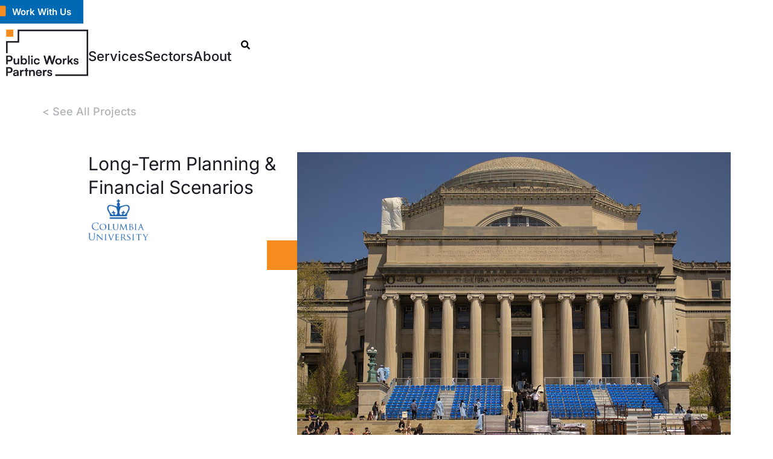

--- FILE ---
content_type: text/html; charset=UTF-8
request_url: https://publicworkspartners.com/project/columbia-university/
body_size: 28284
content:
<!doctype html>
<html lang="en-US">
<head>
	<link href="//www.google.com" rel="dns-prefetch" crossorigin><link href="//Sectors" rel="dns-prefetch" crossorigin><link href="//Team" rel="dns-prefetch" crossorigin><link href="//www.linkedin.com" rel="dns-prefetch" crossorigin><link href="//www.googletagmanager.com" rel="dns-prefetch" crossorigin><link href="//cdn.jsdelivr.net" rel="dns-prefetch" crossorigin><link href="//gmpg.org" rel="dns-prefetch" crossorigin><meta charset="UTF-8">
	<meta name="viewport" content="width=device-width, initial-scale=1">
	<link rel="profile" href="https://gmpg.org/xfn/11">
	<meta name='robots' content='index, follow, max-image-preview:large, max-snippet:-1, max-video-preview:-1' />

	<!-- This site is optimized with the Yoast SEO plugin v26.6 - https://yoast.com/wordpress/plugins/seo/ -->
	<title>Client Projects &#8226; Public Works Partners</title>
	<link rel="canonical" href="https://publicworkspartners.com/project/columbia-university/" />
	<meta property="og:locale" content="en_US" />
	<meta property="og:type" content="article" />
	<meta property="og:title" content="Client Projects &bull; Public Works Partners" />
	<meta property="og:url" content="https://publicworkspartners.com/project/columbia-university/" />
	<meta property="og:site_name" content="Public Works Partners" />
	<meta property="article:modified_time" content="2023-04-18T02:09:43+00:00" />
	<meta property="og:image" content="https://publicworkspartners.com/wp-content/uploads/2023/04/pw-project-columbia-financial-img2.jpg" />
	<meta property="og:image:width" content="1280" />
	<meta property="og:image:height" content="800" />
	<meta property="og:image:type" content="image/jpeg" />
	<meta name="twitter:card" content="summary_large_image" />
	<script type="application/ld+json" class="yoast-schema-graph">{"@context":"https://schema.org","@graph":[{"@type":"WebPage","@id":"https://publicworkspartners.com/project/columbia-university/","url":"https://publicworkspartners.com/project/columbia-university/","name":"Client Projects &#8226; Public Works Partners","isPartOf":{"@id":"https://publicworkspartners.com/#website"},"primaryImageOfPage":{"@id":"https://publicworkspartners.com/project/columbia-university/#primaryimage"},"image":{"@id":"https://publicworkspartners.com/project/columbia-university/#primaryimage"},"thumbnailUrl":"https://publicworkspartners.com/wp-content/uploads/2023/04/pw-project-columbia-financial-img2.jpg","datePublished":"2023-04-16T02:18:13+00:00","dateModified":"2023-04-18T02:09:43+00:00","breadcrumb":{"@id":"https://publicworkspartners.com/project/columbia-university/#breadcrumb"},"inLanguage":"en-US","potentialAction":[{"@type":"ReadAction","target":["https://publicworkspartners.com/project/columbia-university/"]}]},{"@type":"ImageObject","inLanguage":"en-US","@id":"https://publicworkspartners.com/project/columbia-university/#primaryimage","url":"https://publicworkspartners.com/wp-content/uploads/2023/04/pw-project-columbia-financial-img2.jpg","contentUrl":"https://publicworkspartners.com/wp-content/uploads/2023/04/pw-project-columbia-financial-img2.jpg","width":1280,"height":800},{"@type":"BreadcrumbList","@id":"https://publicworkspartners.com/project/columbia-university/#breadcrumb","itemListElement":[{"@type":"ListItem","position":1,"name":"Home","item":"https://publicworkspartners.com/"},{"@type":"ListItem","position":2,"name":"Projects","item":"https://publicworkspartners.com/projects/"},{"@type":"ListItem","position":3,"name":"Long-Term Planning &#038; Financial Scenarios"}]},{"@type":"WebSite","@id":"https://publicworkspartners.com/#website","url":"https://publicworkspartners.com/","name":"Public Works Partners","description":"Public Works Partners is a WBE/DBE-certified urban planning and consulting firm. Our expertise lies in creating innovative, equitable, and sustainable solutions to complex problems.","potentialAction":[{"@type":"SearchAction","target":{"@type":"EntryPoint","urlTemplate":"https://publicworkspartners.com/?s={search_term_string}"},"query-input":{"@type":"PropertyValueSpecification","valueRequired":true,"valueName":"search_term_string"}}],"inLanguage":"en-US"}]}</script>
	<!-- / Yoast SEO plugin. -->


<link rel='dns-prefetch' href='//cdn.jsdelivr.net' />
<link rel='dns-prefetch' href='//www.googletagmanager.com' />
<link rel="alternate" type="application/rss+xml" title="Public Works Partners &raquo; Feed" href="https://publicworkspartners.com/feed/" />
<link rel="alternate" type="application/rss+xml" title="Public Works Partners &raquo; Comments Feed" href="https://publicworkspartners.com/comments/feed/" />
<link rel="alternate" title="oEmbed (JSON)" type="application/json+oembed" href="https://publicworkspartners.com/wp-json/oembed/1.0/embed?url=https%3A%2F%2Fpublicworkspartners.com%2Fproject%2Fcolumbia-university%2F" />
<link rel="alternate" title="oEmbed (XML)" type="text/xml+oembed" href="https://publicworkspartners.com/wp-json/oembed/1.0/embed?url=https%3A%2F%2Fpublicworkspartners.com%2Fproject%2Fcolumbia-university%2F&amp;format=xml" />
<style id='wp-img-auto-sizes-contain-inline-css'>img:is([sizes=auto i],[sizes^="auto," i]){contain-intrinsic-size:3000px 1500px}</style>
<link rel='stylesheet' id='hello-elementor-theme-style-css' href='https://publicworkspartners.com/wp-content/cache/rapidload/min-css/theme-a480d2bf8c52.min.css' media='all' data-rpd-minify />
<link rel='stylesheet' id='jet-menu-hello-css' href='https://publicworkspartners.com/wp-content/cache/rapidload/min-css/style-8e57921336bb.min.css' media='all' data-rpd-minify />
<link rel='stylesheet' id='bae-main-css' href='https://publicworkspartners.com/wp-content/cache/rapidload/min-css/main-b5b1837fd4bd.min.css' media='all' data-rpd-minify />
<style id='wp-emoji-styles-inline-css'>img.wp-smiley,img.emoji{display:inline!important;border:none!important;box-shadow:none!important;height:1em!important;width:1em!important;margin:0 0.07em!important;vertical-align:-0.1em!important;background:none!important;padding:0!important}</style>
<link rel='stylesheet' id='wp-block-library-css' href='https://publicworkspartners.com/wp-includes/css/dist/block-library/style.min.css?ver=6.9' media='all' />
<style id='pdfemb-pdf-embedder-viewer-style-inline-css'>.wp-block-pdfemb-pdf-embedder-viewer{max-width:none}</style>
<link rel='stylesheet' id='jet-engine-frontend-css' href='https://publicworkspartners.com/wp-content/cache/rapidload/min-css/frontend-6bb07c10f317.min.css' media='all' data-rpd-minify />
<style id='global-styles-inline-css'>:root{--wp--preset--aspect-ratio--square:1;--wp--preset--aspect-ratio--4-3:4/3;--wp--preset--aspect-ratio--3-4:3/4;--wp--preset--aspect-ratio--3-2:3/2;--wp--preset--aspect-ratio--2-3:2/3;--wp--preset--aspect-ratio--16-9:16/9;--wp--preset--aspect-ratio--9-16:9/16;--wp--preset--color--black:#000000;--wp--preset--color--cyan-bluish-gray:#abb8c3;--wp--preset--color--white:#ffffff;--wp--preset--color--pale-pink:#f78da7;--wp--preset--color--vivid-red:#cf2e2e;--wp--preset--color--luminous-vivid-orange:#ff6900;--wp--preset--color--luminous-vivid-amber:#fcb900;--wp--preset--color--light-green-cyan:#7bdcb5;--wp--preset--color--vivid-green-cyan:#00d084;--wp--preset--color--pale-cyan-blue:#8ed1fc;--wp--preset--color--vivid-cyan-blue:#0693e3;--wp--preset--color--vivid-purple:#9b51e0;--wp--preset--gradient--vivid-cyan-blue-to-vivid-purple:linear-gradient(135deg,rgb(6,147,227) 0%,rgb(155,81,224) 100%);--wp--preset--gradient--light-green-cyan-to-vivid-green-cyan:linear-gradient(135deg,rgb(122,220,180) 0%,rgb(0,208,130) 100%);--wp--preset--gradient--luminous-vivid-amber-to-luminous-vivid-orange:linear-gradient(135deg,rgb(252,185,0) 0%,rgb(255,105,0) 100%);--wp--preset--gradient--luminous-vivid-orange-to-vivid-red:linear-gradient(135deg,rgb(255,105,0) 0%,rgb(207,46,46) 100%);--wp--preset--gradient--very-light-gray-to-cyan-bluish-gray:linear-gradient(135deg,rgb(238,238,238) 0%,rgb(169,184,195) 100%);--wp--preset--gradient--cool-to-warm-spectrum:linear-gradient(135deg,rgb(74,234,220) 0%,rgb(151,120,209) 20%,rgb(207,42,186) 40%,rgb(238,44,130) 60%,rgb(251,105,98) 80%,rgb(254,248,76) 100%);--wp--preset--gradient--blush-light-purple:linear-gradient(135deg,rgb(255,206,236) 0%,rgb(152,150,240) 100%);--wp--preset--gradient--blush-bordeaux:linear-gradient(135deg,rgb(254,205,165) 0%,rgb(254,45,45) 50%,rgb(107,0,62) 100%);--wp--preset--gradient--luminous-dusk:linear-gradient(135deg,rgb(255,203,112) 0%,rgb(199,81,192) 50%,rgb(65,88,208) 100%);--wp--preset--gradient--pale-ocean:linear-gradient(135deg,rgb(255,245,203) 0%,rgb(182,227,212) 50%,rgb(51,167,181) 100%);--wp--preset--gradient--electric-grass:linear-gradient(135deg,rgb(202,248,128) 0%,rgb(113,206,126) 100%);--wp--preset--gradient--midnight:linear-gradient(135deg,rgb(2,3,129) 0%,rgb(40,116,252) 100%);--wp--preset--font-size--small:13px;--wp--preset--font-size--medium:20px;--wp--preset--font-size--large:36px;--wp--preset--font-size--x-large:42px;--wp--preset--spacing--20:0.44rem;--wp--preset--spacing--30:0.67rem;--wp--preset--spacing--40:1rem;--wp--preset--spacing--50:1.5rem;--wp--preset--spacing--60:2.25rem;--wp--preset--spacing--70:3.38rem;--wp--preset--spacing--80:5.06rem;--wp--preset--shadow--natural:6px 6px 9px rgba(0, 0, 0, 0.2);--wp--preset--shadow--deep:12px 12px 50px rgba(0, 0, 0, 0.4);--wp--preset--shadow--sharp:6px 6px 0px rgba(0, 0, 0, 0.2);--wp--preset--shadow--outlined:6px 6px 0px -3px rgb(255, 255, 255), 6px 6px rgb(0, 0, 0);--wp--preset--shadow--crisp:6px 6px 0px rgb(0, 0, 0)}:root{--wp--style--global--content-size:800px;--wp--style--global--wide-size:1200px}:where(body){margin:0}.wp-site-blocks>.alignleft{float:left;margin-right:2em}.wp-site-blocks>.alignright{float:right;margin-left:2em}.wp-site-blocks>.aligncenter{justify-content:center;margin-left:auto;margin-right:auto}:where(.wp-site-blocks)>*{margin-block-start:24px;margin-block-end:0}:where(.wp-site-blocks)>:first-child{margin-block-start:0}:where(.wp-site-blocks)>:last-child{margin-block-end:0}:root{--wp--style--block-gap:24px}:root :where(.is-layout-flow)>:first-child{margin-block-start:0}:root :where(.is-layout-flow)>:last-child{margin-block-end:0}:root :where(.is-layout-flow)>*{margin-block-start:24px;margin-block-end:0}:root :where(.is-layout-constrained)>:first-child{margin-block-start:0}:root :where(.is-layout-constrained)>:last-child{margin-block-end:0}:root :where(.is-layout-constrained)>*{margin-block-start:24px;margin-block-end:0}:root :where(.is-layout-flex){gap:24px}:root :where(.is-layout-grid){gap:24px}.is-layout-flow>.alignleft{float:left;margin-inline-start:0;margin-inline-end:2em}.is-layout-flow>.alignright{float:right;margin-inline-start:2em;margin-inline-end:0}.is-layout-flow>.aligncenter{margin-left:auto!important;margin-right:auto!important}.is-layout-constrained>.alignleft{float:left;margin-inline-start:0;margin-inline-end:2em}.is-layout-constrained>.alignright{float:right;margin-inline-start:2em;margin-inline-end:0}.is-layout-constrained>.aligncenter{margin-left:auto!important;margin-right:auto!important}.is-layout-constrained>:where(:not(.alignleft):not(.alignright):not(.alignfull)){max-width:var(--wp--style--global--content-size);margin-left:auto!important;margin-right:auto!important}.is-layout-constrained>.alignwide{max-width:var(--wp--style--global--wide-size)}body .is-layout-flex{display:flex}.is-layout-flex{flex-wrap:wrap;align-items:center}.is-layout-flex>:is(*,div){margin:0}body .is-layout-grid{display:grid}.is-layout-grid>:is(*,div){margin:0}body{padding-top:0;padding-right:0;padding-bottom:0;padding-left:0}a:where(:not(.wp-element-button)){text-decoration:underline}:root :where(.wp-element-button,.wp-block-button__link){background-color:#32373c;border-width:0;color:#fff;font-family:inherit;font-size:inherit;font-style:inherit;font-weight:inherit;letter-spacing:inherit;line-height:inherit;padding-top:calc(0.667em + 2px);padding-right:calc(1.333em + 2px);padding-bottom:calc(0.667em + 2px);padding-left:calc(1.333em + 2px);text-decoration:none;text-transform:inherit}.has-black-color{color:var(--wp--preset--color--black)!important}.has-cyan-bluish-gray-color{color:var(--wp--preset--color--cyan-bluish-gray)!important}.has-white-color{color:var(--wp--preset--color--white)!important}.has-pale-pink-color{color:var(--wp--preset--color--pale-pink)!important}.has-vivid-red-color{color:var(--wp--preset--color--vivid-red)!important}.has-luminous-vivid-orange-color{color:var(--wp--preset--color--luminous-vivid-orange)!important}.has-luminous-vivid-amber-color{color:var(--wp--preset--color--luminous-vivid-amber)!important}.has-light-green-cyan-color{color:var(--wp--preset--color--light-green-cyan)!important}.has-vivid-green-cyan-color{color:var(--wp--preset--color--vivid-green-cyan)!important}.has-pale-cyan-blue-color{color:var(--wp--preset--color--pale-cyan-blue)!important}.has-vivid-cyan-blue-color{color:var(--wp--preset--color--vivid-cyan-blue)!important}.has-vivid-purple-color{color:var(--wp--preset--color--vivid-purple)!important}.has-black-background-color{background-color:var(--wp--preset--color--black)!important}.has-cyan-bluish-gray-background-color{background-color:var(--wp--preset--color--cyan-bluish-gray)!important}.has-white-background-color{background-color:var(--wp--preset--color--white)!important}.has-pale-pink-background-color{background-color:var(--wp--preset--color--pale-pink)!important}.has-vivid-red-background-color{background-color:var(--wp--preset--color--vivid-red)!important}.has-luminous-vivid-orange-background-color{background-color:var(--wp--preset--color--luminous-vivid-orange)!important}.has-luminous-vivid-amber-background-color{background-color:var(--wp--preset--color--luminous-vivid-amber)!important}.has-light-green-cyan-background-color{background-color:var(--wp--preset--color--light-green-cyan)!important}.has-vivid-green-cyan-background-color{background-color:var(--wp--preset--color--vivid-green-cyan)!important}.has-pale-cyan-blue-background-color{background-color:var(--wp--preset--color--pale-cyan-blue)!important}.has-vivid-cyan-blue-background-color{background-color:var(--wp--preset--color--vivid-cyan-blue)!important}.has-vivid-purple-background-color{background-color:var(--wp--preset--color--vivid-purple)!important}.has-black-border-color{border-color:var(--wp--preset--color--black)!important}.has-cyan-bluish-gray-border-color{border-color:var(--wp--preset--color--cyan-bluish-gray)!important}.has-white-border-color{border-color:var(--wp--preset--color--white)!important}.has-pale-pink-border-color{border-color:var(--wp--preset--color--pale-pink)!important}.has-vivid-red-border-color{border-color:var(--wp--preset--color--vivid-red)!important}.has-luminous-vivid-orange-border-color{border-color:var(--wp--preset--color--luminous-vivid-orange)!important}.has-luminous-vivid-amber-border-color{border-color:var(--wp--preset--color--luminous-vivid-amber)!important}.has-light-green-cyan-border-color{border-color:var(--wp--preset--color--light-green-cyan)!important}.has-vivid-green-cyan-border-color{border-color:var(--wp--preset--color--vivid-green-cyan)!important}.has-pale-cyan-blue-border-color{border-color:var(--wp--preset--color--pale-cyan-blue)!important}.has-vivid-cyan-blue-border-color{border-color:var(--wp--preset--color--vivid-cyan-blue)!important}.has-vivid-purple-border-color{border-color:var(--wp--preset--color--vivid-purple)!important}.has-vivid-cyan-blue-to-vivid-purple-gradient-background{background:var(--wp--preset--gradient--vivid-cyan-blue-to-vivid-purple)!important}.has-light-green-cyan-to-vivid-green-cyan-gradient-background{background:var(--wp--preset--gradient--light-green-cyan-to-vivid-green-cyan)!important}.has-luminous-vivid-amber-to-luminous-vivid-orange-gradient-background{background:var(--wp--preset--gradient--luminous-vivid-amber-to-luminous-vivid-orange)!important}.has-luminous-vivid-orange-to-vivid-red-gradient-background{background:var(--wp--preset--gradient--luminous-vivid-orange-to-vivid-red)!important}.has-very-light-gray-to-cyan-bluish-gray-gradient-background{background:var(--wp--preset--gradient--very-light-gray-to-cyan-bluish-gray)!important}.has-cool-to-warm-spectrum-gradient-background{background:var(--wp--preset--gradient--cool-to-warm-spectrum)!important}.has-blush-light-purple-gradient-background{background:var(--wp--preset--gradient--blush-light-purple)!important}.has-blush-bordeaux-gradient-background{background:var(--wp--preset--gradient--blush-bordeaux)!important}.has-luminous-dusk-gradient-background{background:var(--wp--preset--gradient--luminous-dusk)!important}.has-pale-ocean-gradient-background{background:var(--wp--preset--gradient--pale-ocean)!important}.has-electric-grass-gradient-background{background:var(--wp--preset--gradient--electric-grass)!important}.has-midnight-gradient-background{background:var(--wp--preset--gradient--midnight)!important}.has-small-font-size{font-size:var(--wp--preset--font-size--small)!important}.has-medium-font-size{font-size:var(--wp--preset--font-size--medium)!important}.has-large-font-size{font-size:var(--wp--preset--font-size--large)!important}.has-x-large-font-size{font-size:var(--wp--preset--font-size--x-large)!important}:root :where(.wp-block-pullquote){font-size:1.5em;line-height:1.6}</style>
<link rel='stylesheet' id='dearflip-css-css' href='https://cdn.jsdelivr.net/npm/@dearhive/dearflip-jquery-flipbook@1.7.3/dflip/css/dflip.min.css?ver=1.7.3' media='all' />
<link rel='stylesheet' id='hello-elementor-css' href='https://publicworkspartners.com/wp-content/cache/rapidload/min-css/reset-af4b9638d699.min.css' media='all' data-rpd-minify />
<link rel='stylesheet' id='hello-elementor-header-footer-css' href='https://publicworkspartners.com/wp-content/cache/rapidload/min-css/header-footer-86dbb47955bb.min.css' media='all' data-rpd-minify />
<link rel='stylesheet' id='jet-menu-public-styles-css' href='https://publicworkspartners.com/wp-content/cache/rapidload/min-css/public-95a627cf4549.min.css' media='all' data-rpd-minify />
<link rel='stylesheet' id='jet-theme-core-frontend-styles-css' href='https://publicworkspartners.com/wp-content/cache/rapidload/min-css/frontend-d41d8cd98f00.min.css' media='all' data-rpd-minify />
<link rel='stylesheet' id='e-sticky-css' href='https://publicworkspartners.com/wp-content/plugins/elementor-pro/assets/css/modules/sticky.min.css?ver=3.34.0' media='all' />
<link rel='stylesheet' id='elementor-frontend-css' href='https://publicworkspartners.com/wp-content/plugins/elementor/assets/css/frontend.min.css?ver=3.34.0' media='all' />
<style id='elementor-frontend-inline-css'>.elementor-929 .elementor-element.elementor-element-cca3873::before,.elementor-929 .elementor-element.elementor-element-cca3873>.elementor-background-video-container::before,.elementor-929 .elementor-element.elementor-element-cca3873>.e-con-inner>.elementor-background-video-container::before,.elementor-929 .elementor-element.elementor-element-cca3873>.elementor-background-slideshow::before,.elementor-929 .elementor-element.elementor-element-cca3873>.e-con-inner>.elementor-background-slideshow::before,.elementor-929 .elementor-element.elementor-element-cca3873>.elementor-motion-effects-container>.elementor-motion-effects-layer::before{background-image:url(https://publicworkspartners.com/wp-content/uploads/2023/04/pw-project-columbia-financial-img3.jpg)}@media(max-width:767px){.elementor-929 .elementor-element.elementor-element-47dec55:not(.elementor-motion-effects-element-type-background),.elementor-929 .elementor-element.elementor-element-47dec55>.elementor-motion-effects-container>.elementor-motion-effects-layer{background-image:url(https://publicworkspartners.com/wp-content/uploads/2023/04/pw-project-columbia-financial-img2.jpg)}}</style>
<link rel='stylesheet' id='widget-image-css' href='https://publicworkspartners.com/wp-content/plugins/elementor/assets/css/widget-image.min.css?ver=3.34.0' media='all' />
<link rel='stylesheet' id='widget-search-form-css' href='https://publicworkspartners.com/wp-content/plugins/elementor-pro/assets/css/widget-search-form.min.css?ver=3.34.0' media='all' />
<link rel='stylesheet' id='elementor-icons-shared-0-css' href='https://publicworkspartners.com/wp-content/plugins/elementor/assets/lib/font-awesome/css/fontawesome.min.css?ver=5.15.3' media='all' />
<link rel='stylesheet' id='elementor-icons-fa-solid-css' href='https://publicworkspartners.com/wp-content/plugins/elementor/assets/lib/font-awesome/css/solid.min.css?ver=5.15.3' media='all' />
<link rel='stylesheet' id='widget-heading-css' href='https://publicworkspartners.com/wp-content/plugins/elementor/assets/css/widget-heading.min.css?ver=3.34.0' media='all' />
<link rel='stylesheet' id='widget-menu-anchor-css' href='https://publicworkspartners.com/wp-content/plugins/elementor/assets/css/widget-menu-anchor.min.css?ver=3.34.0' media='all' />
<link rel='stylesheet' id='widget-form-css' href='https://publicworkspartners.com/wp-content/plugins/elementor-pro/assets/css/widget-form.min.css?ver=3.34.0' media='all' />
<link rel='stylesheet' id='widget-social-icons-css' href='https://publicworkspartners.com/wp-content/plugins/elementor/assets/css/widget-social-icons.min.css?ver=3.34.0' media='all' />
<link rel='stylesheet' id='e-apple-webkit-css' href='https://publicworkspartners.com/wp-content/plugins/elementor/assets/css/conditionals/apple-webkit.min.css?ver=3.34.0' media='all' />
<link rel='stylesheet' id='widget-icon-list-css' href='https://publicworkspartners.com/wp-content/plugins/elementor/assets/css/widget-icon-list.min.css?ver=3.34.0' media='all' />
<link rel='stylesheet' id='widget-divider-css' href='https://publicworkspartners.com/wp-content/plugins/elementor/assets/css/widget-divider.min.css?ver=3.34.0' media='all' />
<link rel='stylesheet' id='swiper-css' href='https://publicworkspartners.com/wp-content/plugins/elementor/assets/lib/swiper/v8/css/swiper.min.css?ver=8.4.5' media='all' />
<link rel='stylesheet' id='e-swiper-css' href='https://publicworkspartners.com/wp-content/plugins/elementor/assets/css/conditionals/e-swiper.min.css?ver=3.34.0' media='all' />
<link rel='stylesheet' id='widget-spacer-css' href='https://publicworkspartners.com/wp-content/plugins/elementor/assets/css/widget-spacer.min.css?ver=3.34.0' media='all' />
<link rel='stylesheet' id='e-popup-css' href='https://publicworkspartners.com/wp-content/plugins/elementor-pro/assets/css/conditionals/popup.min.css?ver=3.34.0' media='all' />
<link rel='stylesheet' id='elementor-icons-css' href='https://publicworkspartners.com/wp-content/plugins/elementor/assets/lib/eicons/css/elementor-icons.min.css?ver=5.45.0' media='all' />
<link rel='stylesheet' id='elementor-post-7-css' href='https://publicworkspartners.com/wp-content/cache/rapidload/min-css/post-7-1c1e5b84ac6d.min.css' media='all' data-rpd-minify />
<link rel='stylesheet' id='uael-frontend-css' href='https://publicworkspartners.com/wp-content/plugins/ultimate-elementor/assets/min-css/uael-frontend.min.css?ver=1.42.1' media='all' />
<link rel='stylesheet' id='uael-teammember-social-icons-css' href='https://publicworkspartners.com/wp-content/plugins/elementor/assets/css/widget-social-icons.min.css?ver=3.24.0' media='all' />
<link rel='stylesheet' id='uael-social-share-icons-brands-css' href='https://publicworkspartners.com/wp-content/cache/rapidload/min-css/brands-1f1c6abbb54c.min.css' media='all' data-rpd-minify />
<link rel='stylesheet' id='uael-social-share-icons-fontawesome-css' href='https://publicworkspartners.com/wp-content/cache/rapidload/min-css/fontawesome-aae648ec4102.min.css' media='all' data-rpd-minify />
<link rel='stylesheet' id='uael-nav-menu-icons-css' href='https://publicworkspartners.com/wp-content/cache/rapidload/min-css/solid-8d37441d69eb.min.css' media='all' data-rpd-minify />
<link rel='stylesheet' id='font-awesome-5-all-css' href='https://publicworkspartners.com/wp-content/plugins/elementor/assets/lib/font-awesome/css/all.min.css?ver=3.34.0' media='all' />
<link rel='stylesheet' id='font-awesome-4-shim-css' href='https://publicworkspartners.com/wp-content/plugins/elementor/assets/lib/font-awesome/css/v4-shims.min.css?ver=3.34.0' media='all' />
<link rel='stylesheet' id='elementor-post-66091-css' href='https://publicworkspartners.com/wp-content/cache/rapidload/min-css/post-66091-1dfd0185fdc1.min.css' media='all' data-rpd-minify />
<link rel='stylesheet' id='elementor-post-34-css' href='https://publicworkspartners.com/wp-content/cache/rapidload/min-css/post-34-46f3f316af0d.min.css' media='all' data-rpd-minify />
<link rel='stylesheet' id='elementor-post-929-css' href='https://publicworkspartners.com/wp-content/cache/rapidload/min-css/post-929-153938dc261f.min.css' media='all' data-rpd-minify />
<link rel='stylesheet' id='elementor-post-1100-css' href='https://publicworkspartners.com/wp-content/cache/rapidload/min-css/post-1100-abf7e7152925.min.css' media='all' data-rpd-minify />
<link rel='stylesheet' id='elementor-post-60310-css' href='https://publicworkspartners.com/wp-content/cache/rapidload/min-css/post-60310-23aada64db3b.min.css' media='all' data-rpd-minify />
<link rel='stylesheet' id='elementor-post-1018-css' href='https://publicworkspartners.com/wp-content/cache/rapidload/min-css/post-1018-7197f11c8625.min.css' media='all' data-rpd-minify />
<link rel='stylesheet' id='elementor-post-65389-css' href='https://publicworkspartners.com/wp-content/cache/rapidload/min-css/post-65389-a9627c22ef9f.min.css' media='all' data-rpd-minify />
<link rel='stylesheet' id='hello-elementor-child-style-css' href='https://publicworkspartners.com/wp-content/cache/rapidload/min-css/style-722d239f4954.min.css' media='all' data-rpd-minify />
<link rel='stylesheet' id='elementor-gf-local-inter-css' href='https://publicworkspartners.com/wp-content/cache/rapidload/min-css/inter-554b8a6daf8c.min.css' media='all' data-rpd-minify />
<link rel='stylesheet' id='elementor-icons-fa-brands-css' href='https://publicworkspartners.com/wp-content/plugins/elementor/assets/lib/font-awesome/css/brands.min.css?ver=5.15.3' media='all' />
<script src="https://publicworkspartners.com/wp-includes/js/jquery/jquery.min.js?ver=3.7.1" id="jquery-core-js" type="text/javascript"></script>
<script src="https://publicworkspartners.com/wp-includes/js/jquery/jquery-migrate.min.js?ver=3.4.1" id="jquery-migrate-js" type="text/javascript"></script>
<script src="https://publicworkspartners.com/wp-content/plugins/elementor-pro/assets/js/page-transitions.min.js?ver=3.34.0" id="page-transitions-js" type="text/javascript"></script>
<script src="https://publicworkspartners.com/wp-content/plugins/elementor/assets/lib/font-awesome/js/v4-shims.min.js?ver=3.34.0" id="font-awesome-4-shim-js" type="text/javascript"></script>

<!-- Google tag (gtag.js) snippet added by Site Kit -->
<!-- Google Analytics snippet added by Site Kit -->
<script src="https://www.googletagmanager.com/gtag/js?id=GT-MK46WMR" id="google_gtagjs-js" async type="text/javascript"></script>
<script id="google_gtagjs-js-after" type="text/javascript">
window.dataLayer = window.dataLayer || [];function gtag(){dataLayer.push(arguments);}
gtag("set","linker",{"domains":["publicworkspartners.com"]});
gtag("js", new Date());
gtag("set", "developer_id.dZTNiMT", true);
gtag("config", "GT-MK46WMR");
//# sourceURL=google_gtagjs-js-after
</script>
<link rel="https://api.w.org/" href="https://publicworkspartners.com/wp-json/" /><link rel="alternate" title="JSON" type="application/json" href="https://publicworkspartners.com/wp-json/wp/v2/projects/61900" /><link rel="EditURI" type="application/rsd+xml" title="RSD" href="https://publicworkspartners.com/xmlrpc.php?rsd" />
<meta name="generator" content="WordPress 6.9" />
<link rel='shortlink' href='https://publicworkspartners.com/?p=61900' />
<!-- start Simple Custom CSS and JS -->
<style>p a,p a:link,p a:visited{color:#DE6f00}p a:hover{color:#f68b1f}::marker{color:#B8BCBD}.btn-work a{color:#ffffff!important}.txt-caption{font-size:9px;line-height:11px;color:#cfcfcf;text-align:right}.sidebar-module-container:hover .e-con-inner .bg-sidebar-text{background-image:#F68B1F!important;background:#F68B1F!important}.services-expertise-list li{margin-bottom:15px}.post-periodical button{background:#0069B4;color:#fff;border:none}.post-periodical button:hover{background:#f68b1f;color:#fff}.post-periodical .native_style{text-align:right}.elementor-widget-theme-site-logo a:link,.elementor-widget-theme-site-logo a:active,.elementor-widget-theme-site-logo a:visited,.elementor-widget-theme-site-logo a:hover{border:none!important}.mobile-logo a img{border:none!important}.uai.userway_dark{bottom:50px!important}@media only screen and (max-width:767px){.bg-team{background:#7C8084!important}.block-team{margin-top:-54px!important}}</style>
<!-- end Simple Custom CSS and JS -->
<meta name="generator" content="Site Kit by Google 1.168.0" /><meta name="generator" content="Elementor 3.34.0; features: additional_custom_breakpoints; settings: css_print_method-external, google_font-enabled, font_display-swap">
			<style>.e-con.e-parent:nth-of-type(n+4):not(.e-lazyloaded):not(.e-no-lazyload),.e-con.e-parent:nth-of-type(n+4):not(.e-lazyloaded):not(.e-no-lazyload) *{background-image:none!important}@media screen and (max-height:1024px){.e-con.e-parent:nth-of-type(n+3):not(.e-lazyloaded):not(.e-no-lazyload),.e-con.e-parent:nth-of-type(n+3):not(.e-lazyloaded):not(.e-no-lazyload) *{background-image:none!important}}@media screen and (max-height:640px){.e-con.e-parent:nth-of-type(n+2):not(.e-lazyloaded):not(.e-no-lazyload),.e-con.e-parent:nth-of-type(n+2):not(.e-lazyloaded):not(.e-no-lazyload) *{background-image:none!important}}</style>
			<link rel="icon" href="https://publicworkspartners.com/wp-content/uploads/2023/03/pw-site-favicon-150x150.png" sizes="32x32" />
<link rel="icon" href="https://publicworkspartners.com/wp-content/uploads/2023/03/pw-site-favicon-300x300.png" sizes="192x192" />
<link rel="apple-touch-icon" href="https://publicworkspartners.com/wp-content/uploads/2023/03/pw-site-favicon-300x300.png" />
<meta name="msapplication-TileImage" content="https://publicworkspartners.com/wp-content/uploads/2023/03/pw-site-favicon-300x300.png" />
		<style id="wp-custom-css">.jet-mega-menu.jet-mega-menu--layout-horizontal .jet-mega-menu-mega-container__inner{background:#1B1B24;width:800px;padding:0}.mega-menu a.uael-menu-item:before{content:"\f0c8";font-family:"Font Awesome 5 Free";width:10px!important;font-size:10px!important;display:block!important;color:#fff!important;height:10px!important;position:relative!important;background:transparent!important;opacity:1!important;margin-right:5px}.header-search .elementor-search-form input.elementor-search-form__input{opacity:0}.header-search .elementor-search-form.show input.elementor-search-form__input{opacity:1}.header-search .elementor-search-form__container{background:transparent!important}.header-search .elementor-search-form.show .elementor-search-form__container{background:#fff!important;border:1px solid}.header-search .elementor-search-form__icon{color:#fff!important;fill:#fff!important;opacity:1!important}.header-search .elementor-search-form.show .elementor-search-form__icon{color:#1B1B24!important;fill:#1B1B24!important;opacity:1!important}.mega-menu .uael-menu-toggle.sub-arrow.parent-item{display:none;transition:width 2s}.services-filter .jet-filter-items-dropdown__label:before{content:"Services"}.sectors-filter .jet-filter-items-dropdown__label:before{content:"Sectors"}.jet-filter-items-dropdown__active{display:none!important}.jet-filter-items-dropdown__label{font-size:0}.jet-filter-items-dropdown__label:before{font-size:16px}.elementor-widget-jet-smart-filters-remove-filters.hide-widget,.elementor-widget-jet-smart-filters-remove-filters .hide{display:block!important}.jet-smart-filters-remove-filters.jet-filter{text-align:right}.jet-active-tag{background:RGB(216 218 219 / .3);padding:5px 15px!important}.jet-active-tag__remove{top:50%!important;transform:translate(-50%,-50%)}.jet-remove-all-filters{float:right}@media only screen and (min-width:600px){.jet-custom-nav>.jet-custom-nav__item>a{background:#fff0}.uael-has-submenu-container.sub-menu-active:after{content:'';background:url(/wp-content/uploads/2023/03/Untitled-1-1.png);width:50px;height:40px;display:block;position:absolute;top:40px;opacity:1!important;background-color:transparent!important;z-index:0}.jet-custom-nav>.jet-custom-nav__item>a{background:#fff0}.jet-mega-menu-item--hover:after{content:'';background:url(/wp-content/uploads/2023/03/Untitled-1-1.png);width:50px;height:40px;display:block;position:absolute;top:55px;opacity:1!important;background-color:transparent!important;z-index:0}.mega-menu ul.sub-menu.parent-has-template.sub-menu-open{top:70px}}// media querry .elementor-1155 .elementor-element.elementor-element-20f1584:not(.elementor-motion-effects-element-type-background),.elementor-element-19dffea{background-size:cover}@media only screen and (max-width:767px){.mega-menu .sub-menu .e-con-boxed.e-con{border:0;padding-right:0;padding-left:3px}.mega-menu ul.sub-menu{background:#1B1B24!important}.mega-menu a.uael-menu-item{border-bottom:0!important}.heading_wrapper .el1 div{border-top:2px solid #000!important;border-right:2px solid #000!important}.heading_wrapper .el2{border-bottom:2px solid #000!important}.heading_wrapper .el2 h2{color:#000!important}.heading_wrapper .el3>div{border-top:2px solid #000!important;border-left:2px solid #000!important}.strategy-post{width:100%;position:absolute;top:63px!important}.strategy-cont{position:absolute;bottom:-60px;z-index:99}}.elementor-element-e9b6de5:has(.jet-listing-not-found){display:none}.uael-nav-menu__align-left .uael-nav-menu{margin-right:initial}li a,li a:link,li a:visited{color:#DE6f00}@media only screen and (min-width:568px) and (max-width:1100px){.jet-mega-menu.jet-mega-menu--layout-horizontal .jet-mega-menu-mega-container__inner{width:500px!important}}</style>
			
	<!-- Google tag (gtag.js) -->
	<script async src="https://www.googletagmanager.com/gtag/js?id=G-2GW6YXMMW0" type="text/javascript"></script>
	<script type="text/javascript">
	  window.dataLayer = window.dataLayer || [];
	  function gtag(){dataLayer.push(arguments);}
	  gtag('js', new Date());
	
	  gtag('config', 'G-2GW6YXMMW0');
	</script>
	
</head>
<body class="wp-singular projects-template-default single single-projects postid-61900 wp-embed-responsive wp-theme-hello-elementor wp-child-theme-hello-theme-child hello-elementor-default jet-mega-menu-location elementor-default elementor-template-full-width elementor-kit-7 elementor-page-929">

		<e-page-transition preloader-type="animation" preloader-animation-type="circle-dashed" class="e-page-transition--entering" exclude="^https\:\/\/publicworkspartners\.com\/wp\-admin\/">
					</e-page-transition>
		
<a class="skip-link screen-reader-text" href="#content">Skip to content</a>

		<header data-elementor-type="header" data-elementor-id="66091" class="elementor elementor-66091 elementor-location-header" data-elementor-post-type="elementor_library">
			<div class="elementor-element elementor-element-ab8e444 e-con-full elementor-hidden-mobile e-flex e-con e-parent" data-id="ab8e444" data-element_type="container" data-settings="{&quot;jet_parallax_layout_list&quot;:[]}">
				<div class="elementor-element elementor-element-846c727 elementor-align-right btn-work elementor-widget elementor-widget-button" data-id="846c727" data-element_type="widget" data-settings="{&quot;sticky&quot;:&quot;top&quot;,&quot;sticky_on&quot;:[&quot;desktop&quot;],&quot;sticky_offset&quot;:0,&quot;sticky_effects_offset&quot;:0,&quot;sticky_anchor_link_offset&quot;:0}" data-widget_type="button.default">
				<div class="elementor-widget-container">
									<div class="elementor-button-wrapper">
					<a class="elementor-button elementor-button-link elementor-size-sm" href="#work-with-us">
						<span class="elementor-button-content-wrapper">
									<span class="elementor-button-text">Work With Us</span>
					</span>
					</a>
				</div>
								</div>
				</div>
				</div>
		<div class="elementor-element elementor-element-750fd8f e-con-full elementor-hidden-mobile e-flex e-con e-parent" data-id="750fd8f" data-element_type="container" data-settings="{&quot;jet_parallax_layout_list&quot;:[],&quot;background_background&quot;:&quot;classic&quot;}">
				<div class="elementor-element elementor-element-9f55f6c elementor-widget__width-initial elementor-widget elementor-widget-image" data-id="9f55f6c" data-element_type="widget" data-widget_type="image.default">
				<div class="elementor-widget-container">
																<a href="https://publicworkspartners.com">
							<img width="886" height="503" src="https://publicworkspartners.com/wp-content/uploads/2025/04/primary-logo-no-tagline-color.png" class="attachment-full size-full wp-image-66073" alt="" srcset="https://publicworkspartners.com/wp-content/uploads/2025/04/primary-logo-no-tagline-color.png 886w, https://publicworkspartners.com/wp-content/uploads/2025/04/primary-logo-no-tagline-color-300x170.png 300w, https://publicworkspartners.com/wp-content/uploads/2025/04/primary-logo-no-tagline-color-768x436.png 768w" sizes="(max-width: 886px) 100vw, 886px" />								</a>
															</div>
				</div>
				<div class="elementor-element elementor-element-96ff96f elementor-widget elementor-widget-jet-mega-menu" data-id="96ff96f" data-element_type="widget" data-widget_type="jet-mega-menu.default">
				<div class="elementor-widget-container">
					<div class="jet-mega-menu jet-mega-menu--layout-horizontal jet-mega-menu--sub-position-left jet-mega-menu--dropdown-layout-default jet-mega-menu--dropdown-position-center jet-mega-menu--animation-fade jet-mega-menu--location-elementor    jet-mega-menu--fill-svg-icons" data-settings='{&quot;menuId&quot;:&quot;198&quot;,&quot;menuUniqId&quot;:&quot;696fd8462e999&quot;,&quot;rollUp&quot;:false,&quot;megaAjaxLoad&quot;:false,&quot;layout&quot;:&quot;horizontal&quot;,&quot;subEvent&quot;:&quot;click&quot;,&quot;subCloseBehavior&quot;:&quot;mouseleave&quot;,&quot;mouseLeaveDelay&quot;:500,&quot;subTrigger&quot;:&quot;item&quot;,&quot;subPosition&quot;:&quot;left&quot;,&quot;megaWidthType&quot;:&quot;container&quot;,&quot;megaWidthSelector&quot;:&quot;&quot;,&quot;breakpoint&quot;:0,&quot;signatures&quot;:{&quot;template_66061&quot;:{&quot;id&quot;:66061,&quot;signature&quot;:&quot;f27a7f214f0fa9a82bc72a463efc6f64&quot;},&quot;template_66066&quot;:{&quot;id&quot;:66066,&quot;signature&quot;:&quot;2ca96488d7955cc94a190d483b900a11&quot;},&quot;template_66069&quot;:{&quot;id&quot;:66069,&quot;signature&quot;:&quot;5a7352de36ddf4f88ca604d97a354cba&quot;}}}'><div class="jet-mega-menu-toggle" role="button" tabindex="0" aria-label="Open/Close Menu"><div class="jet-mega-menu-toggle-icon jet-mega-menu-toggle-icon--default-state"><i class="fas fa-bars"></i></div><div class="jet-mega-menu-toggle-icon jet-mega-menu-toggle-icon--opened-state"><i class="fas fa-times"></i></div></div><nav class="jet-mega-menu-container" aria-label="Main nav"><ul class="jet-mega-menu-list"><li id="jet-mega-menu-item-66058" class="jet-mega-menu-item jet-mega-menu-item-type-custom jet-mega-menu-item-object-custom jet-mega-menu-item--mega jet-mega-menu-item-has-children jet-mega-menu-item--top-level jet-mega-menu-item-66058"><div class="jet-mega-menu-item__inner" role="button" tabindex="0" aria-haspopup="true" aria-expanded="false" aria-label="Services"><a href="#" class="jet-mega-menu-item__link jet-mega-menu-item__link--top-level"><div class="jet-mega-menu-item__title"><div class="jet-mega-menu-item__label">Services</div></div></a></div><div class="jet-mega-menu-mega-container" data-template-id="66061" data-template-content="elementor" data-position="default"><div class="jet-mega-menu-mega-container__inner"><style>.elementor-66061 .elementor-element.elementor-element-94ffa9b{--display:flex;--flex-direction:column;--container-widget-width:100%;--container-widget-height:initial;--container-widget-flex-grow:0;--container-widget-align-self:initial;--flex-wrap-mobile:wrap;--margin-top:0px;--margin-bottom:0px;--margin-left:0px;--margin-right:0px;--padding-top:0px;--padding-bottom:0px;--padding-left:0px;--padding-right:0px}.elementor-widget-icon.elementor-view-stacked .elementor-icon{background-color:var(--e-global-color-primary)}.elementor-widget-icon.elementor-view-framed .elementor-icon,.elementor-widget-icon.elementor-view-default .elementor-icon{color:var(--e-global-color-primary);border-color:var(--e-global-color-primary)}.elementor-widget-icon.elementor-view-framed .elementor-icon,.elementor-widget-icon.elementor-view-default .elementor-icon svg{fill:var(--e-global-color-primary)}body:not(.rtl) .elementor-66061 .elementor-element.elementor-element-a87cb8a{right:30px}body.rtl .elementor-66061 .elementor-element.elementor-element-a87cb8a{left:30px}.elementor-66061 .elementor-element.elementor-element-a87cb8a{top:15px;z-index:15}.elementor-66061 .elementor-element.elementor-element-a87cb8a .elementor-icon-wrapper{text-align:center}.elementor-66061 .elementor-element.elementor-element-a87cb8a.elementor-view-stacked .elementor-icon{background-color:var(--e-global-color-d7eaeee)}.elementor-66061 .elementor-element.elementor-element-a87cb8a.elementor-view-framed .elementor-icon,.elementor-66061 .elementor-element.elementor-element-a87cb8a.elementor-view-default .elementor-icon{color:var(--e-global-color-d7eaeee);border-color:var(--e-global-color-d7eaeee)}.elementor-66061 .elementor-element.elementor-element-a87cb8a.elementor-view-framed .elementor-icon,.elementor-66061 .elementor-element.elementor-element-a87cb8a.elementor-view-default .elementor-icon svg{fill:var(--e-global-color-d7eaeee)}.elementor-66061 .elementor-element.elementor-element-a87cb8a .elementor-icon{font-size:32px}.elementor-66061 .elementor-element.elementor-element-a87cb8a .elementor-icon svg{height:32px}.elementor-66061 .elementor-element.elementor-element-d2eb940{--display:flex;--gap:0px 0px;--row-gap:0px;--column-gap:0px;border-style:solid;--border-style:solid;border-width:7px 0 0 0;--border-top-width:7px;--border-right-width:0px;--border-bottom-width:0px;--border-left-width:0px;border-color:var(--e-global-color-primary);--border-color:var( --e-global-color-primary );--margin-top:00px;--margin-bottom:0px;--margin-left:0px;--margin-right:0px;--padding-top:10px;--padding-bottom:10px;--padding-left:20px;--padding-right:20px}.elementor-66061 .elementor-element.elementor-element-d2eb940:not(.elementor-motion-effects-element-type-background),.elementor-66061 .elementor-element.elementor-element-d2eb940>.elementor-motion-effects-container>.elementor-motion-effects-layer{background-color:var(--e-global-color-text)}.elementor-66061 .elementor-element.elementor-element-d2eb940::before,.elementor-66061 .elementor-element.elementor-element-d2eb940>.elementor-background-video-container::before,.elementor-66061 .elementor-element.elementor-element-d2eb940>.e-con-inner>.elementor-background-video-container::before,.elementor-66061 .elementor-element.elementor-element-d2eb940>.elementor-background-slideshow::before,.elementor-66061 .elementor-element.elementor-element-d2eb940>.e-con-inner>.elementor-background-slideshow::before,.elementor-66061 .elementor-element.elementor-element-d2eb940>.elementor-motion-effects-container>.elementor-motion-effects-layer::before{--background-overlay:''}.elementor-66061 .elementor-element.elementor-element-07fdc88{--display:flex;--gap:0px 0px;--row-gap:0px;--column-gap:0px}.elementor-66061 .elementor-element.elementor-element-2b2edbf{--display:flex;--flex-direction:row;--container-widget-width:initial;--container-widget-height:100%;--container-widget-flex-grow:1;--container-widget-align-self:stretch;--flex-wrap-mobile:wrap;--margin-top:0px;--margin-bottom:0px;--margin-left:0px;--margin-right:0px;--padding-top:0px;--padding-bottom:0px;--padding-left:0px;--padding-right:0px}.elementor-66061 .elementor-element.elementor-element-7e7f62a{--display:flex}.elementor-widget-heading .elementor-heading-title{font-family:var(--e-global-typography-primary-font-family),Sans-serif;font-weight:var(--e-global-typography-primary-font-weight);color:var(--e-global-color-primary)}.elementor-66061 .elementor-element.elementor-element-64868e6 .elementor-heading-title{font-family:"Inter",Sans-serif;font-weight:200;color:#FFF}.elementor-widget-text-editor{font-family:var(--e-global-typography-text-font-family),Sans-serif;font-weight:var(--e-global-typography-text-font-weight);color:var(--e-global-color-text)}.elementor-widget-text-editor.elementor-drop-cap-view-stacked .elementor-drop-cap{background-color:var(--e-global-color-primary)}.elementor-widget-text-editor.elementor-drop-cap-view-framed .elementor-drop-cap,.elementor-widget-text-editor.elementor-drop-cap-view-default .elementor-drop-cap{color:var(--e-global-color-primary);border-color:var(--e-global-color-primary)}.elementor-66061 .elementor-element.elementor-element-5391629{font-family:"Inter",Sans-serif;font-weight:300;color:#FFF}.elementor-widget-icon-list .elementor-icon-list-item:not(:last-child):after{border-color:var(--e-global-color-text)}.elementor-widget-icon-list .elementor-icon-list-icon i{color:var(--e-global-color-primary)}.elementor-widget-icon-list .elementor-icon-list-icon svg{fill:var(--e-global-color-primary)}.elementor-widget-icon-list .elementor-icon-list-item>.elementor-icon-list-text,.elementor-widget-icon-list .elementor-icon-list-item>a{font-family:var(--e-global-typography-text-font-family),Sans-serif;font-weight:var(--e-global-typography-text-font-weight)}.elementor-widget-icon-list .elementor-icon-list-text{color:var(--e-global-color-secondary)}.elementor-66061 .elementor-element.elementor-element-3b031e1 .elementor-icon-list-items:not(.elementor-inline-items) .elementor-icon-list-item:not(:last-child){padding-block-end:calc(12px/2)}.elementor-66061 .elementor-element.elementor-element-3b031e1 .elementor-icon-list-items:not(.elementor-inline-items) .elementor-icon-list-item:not(:first-child){margin-block-start:calc(12px/2)}.elementor-66061 .elementor-element.elementor-element-3b031e1 .elementor-icon-list-items.elementor-inline-items .elementor-icon-list-item{margin-inline:calc(12px/2)}.elementor-66061 .elementor-element.elementor-element-3b031e1 .elementor-icon-list-items.elementor-inline-items{margin-inline:calc(-12px/2)}.elementor-66061 .elementor-element.elementor-element-3b031e1 .elementor-icon-list-items.elementor-inline-items .elementor-icon-list-item:after{inset-inline-end:calc(-12px/2)}.elementor-66061 .elementor-element.elementor-element-3b031e1 .elementor-icon-list-icon i{transition:color 0.3s}.elementor-66061 .elementor-element.elementor-element-3b031e1 .elementor-icon-list-icon svg{transition:fill 0.3s}.elementor-66061 .elementor-element.elementor-element-3b031e1{--e-icon-list-icon-size:14px;--icon-vertical-offset:0px}.elementor-66061 .elementor-element.elementor-element-3b031e1 .elementor-icon-list-item>.elementor-icon-list-text,.elementor-66061 .elementor-element.elementor-element-3b031e1 .elementor-icon-list-item>a{font-family:"Inter",Sans-serif;font-size:18px;font-weight:600;text-transform:capitalize}.elementor-66061 .elementor-element.elementor-element-3b031e1 .elementor-icon-list-text{color:#FFF;transition:color 0.3s}.elementor-66061 .elementor-element.elementor-element-3b031e1 .elementor-icon-list-item:hover .elementor-icon-list-text{color:var(--e-global-color-primary)}.elementor-66061 .elementor-element.elementor-element-6fcfb20{--display:flex}.elementor-66061 .elementor-element.elementor-element-ff1ef95 .elementor-heading-title{font-family:"Inter",Sans-serif;font-weight:200;color:#FFF}.elementor-66061 .elementor-element.elementor-element-b6315a4{font-family:"Inter",Sans-serif;font-weight:300;color:#FFF}.elementor-66061 .elementor-element.elementor-element-0710e29 .elementor-icon-list-items:not(.elementor-inline-items) .elementor-icon-list-item:not(:last-child){padding-block-end:calc(12px/2)}.elementor-66061 .elementor-element.elementor-element-0710e29 .elementor-icon-list-items:not(.elementor-inline-items) .elementor-icon-list-item:not(:first-child){margin-block-start:calc(12px/2)}.elementor-66061 .elementor-element.elementor-element-0710e29 .elementor-icon-list-items.elementor-inline-items .elementor-icon-list-item{margin-inline:calc(12px/2)}.elementor-66061 .elementor-element.elementor-element-0710e29 .elementor-icon-list-items.elementor-inline-items{margin-inline:calc(-12px/2)}.elementor-66061 .elementor-element.elementor-element-0710e29 .elementor-icon-list-items.elementor-inline-items .elementor-icon-list-item:after{inset-inline-end:calc(-12px/2)}.elementor-66061 .elementor-element.elementor-element-0710e29 .elementor-icon-list-icon i{transition:color 0.3s}.elementor-66061 .elementor-element.elementor-element-0710e29 .elementor-icon-list-icon svg{transition:fill 0.3s}.elementor-66061 .elementor-element.elementor-element-0710e29{--e-icon-list-icon-size:14px;--icon-vertical-offset:0px}.elementor-66061 .elementor-element.elementor-element-0710e29 .elementor-icon-list-item>.elementor-icon-list-text,.elementor-66061 .elementor-element.elementor-element-0710e29 .elementor-icon-list-item>a{font-family:"Inter",Sans-serif;font-size:18px;font-weight:600;text-transform:capitalize}.elementor-66061 .elementor-element.elementor-element-0710e29 .elementor-icon-list-text{color:#FFF;transition:color 0.3s}.elementor-66061 .elementor-element.elementor-element-0710e29 .elementor-icon-list-item:hover .elementor-icon-list-text{color:var(--e-global-color-primary)}.elementor-66061 .elementor-element.elementor-element-9609504{--display:flex;border-style:solid;--border-style:solid;border-width:1px 0 0 0;--border-top-width:1px;--border-right-width:0px;--border-bottom-width:0px;--border-left-width:0px;border-color:#DDD;--border-color:#DDDDDD;--margin-top:0px;--margin-bottom:0px;--margin-left:0px;--margin-right:0px;--padding-top:0px;--padding-bottom:0px;--padding-left:0px;--padding-right:0px}.elementor-widget-button .elementor-button{background-color:var(--e-global-color-accent);font-family:var(--e-global-typography-accent-font-family),Sans-serif;font-weight:var(--e-global-typography-accent-font-weight)}.elementor-66061 .elementor-element.elementor-element-5b0bdb9 .elementor-button{background-color:#fff0;font-family:"Inter",Sans-serif;font-size:1.4em;font-weight:500;fill:#FFF;color:#FFF}.elementor-66061 .elementor-element.elementor-element-5b0bdb9 .elementor-button:hover,.elementor-66061 .elementor-element.elementor-element-5b0bdb9 .elementor-button:focus{color:var(--e-global-color-primary)}.elementor-66061 .elementor-element.elementor-element-5b0bdb9 .elementor-button:hover svg,.elementor-66061 .elementor-element.elementor-element-5b0bdb9 .elementor-button:focus svg{fill:var(--e-global-color-primary)}@media(min-width:768px){.elementor-66061 .elementor-element.elementor-element-07fdc88{--width:100%}.elementor-66061 .elementor-element.elementor-element-2b2edbf{--content-width:100%}}@media(max-width:767px){.elementor-66061 .elementor-element.elementor-element-d2eb940{border-width:0 0 0 0;--border-top-width:0px;--border-right-width:0px;--border-bottom-width:0px;--border-left-width:0px;--padding-top:0px;--padding-bottom:0px;--padding-left:0px;--padding-right:0px}.elementor-66061 .elementor-element.elementor-element-64868e6 .elementor-heading-title{font-size:20px}.elementor-66061 .elementor-element.elementor-element-5391629{font-size:13px}.elementor-66061 .elementor-element.elementor-element-3b031e1 .elementor-icon-list-items:not(.elementor-inline-items) .elementor-icon-list-item:not(:last-child){padding-block-end:calc(8px/2)}.elementor-66061 .elementor-element.elementor-element-3b031e1 .elementor-icon-list-items:not(.elementor-inline-items) .elementor-icon-list-item:not(:first-child){margin-block-start:calc(8px/2)}.elementor-66061 .elementor-element.elementor-element-3b031e1 .elementor-icon-list-items.elementor-inline-items .elementor-icon-list-item{margin-inline:calc(8px/2)}.elementor-66061 .elementor-element.elementor-element-3b031e1 .elementor-icon-list-items.elementor-inline-items{margin-inline:calc(-8px/2)}.elementor-66061 .elementor-element.elementor-element-3b031e1 .elementor-icon-list-items.elementor-inline-items .elementor-icon-list-item:after{inset-inline-end:calc(-8px/2)}.elementor-66061 .elementor-element.elementor-element-3b031e1 .elementor-icon-list-item>.elementor-icon-list-text,.elementor-66061 .elementor-element.elementor-element-3b031e1 .elementor-icon-list-item>a{font-size:18px}.elementor-66061 .elementor-element.elementor-element-ff1ef95 .elementor-heading-title{font-size:22px}.elementor-66061 .elementor-element.elementor-element-b6315a4{font-size:13px}.elementor-66061 .elementor-element.elementor-element-0710e29 .elementor-icon-list-items:not(.elementor-inline-items) .elementor-icon-list-item:not(:last-child){padding-block-end:calc(8px/2)}.elementor-66061 .elementor-element.elementor-element-0710e29 .elementor-icon-list-items:not(.elementor-inline-items) .elementor-icon-list-item:not(:first-child){margin-block-start:calc(8px/2)}.elementor-66061 .elementor-element.elementor-element-0710e29 .elementor-icon-list-items.elementor-inline-items .elementor-icon-list-item{margin-inline:calc(8px/2)}.elementor-66061 .elementor-element.elementor-element-0710e29 .elementor-icon-list-items.elementor-inline-items{margin-inline:calc(-8px/2)}.elementor-66061 .elementor-element.elementor-element-0710e29 .elementor-icon-list-items.elementor-inline-items .elementor-icon-list-item:after{inset-inline-end:calc(-8px/2)}.elementor-66061 .elementor-element.elementor-element-0710e29 .elementor-icon-list-item>.elementor-icon-list-text,.elementor-66061 .elementor-element.elementor-element-0710e29 .elementor-icon-list-item>a{font-size:18px}}</style>		<div data-elementor-type="wp-post" data-elementor-id="66061" class="elementor elementor-66061" data-elementor-post-type="jet-menu">
				<div class="elementor-element elementor-element-94ffa9b e-con-full e-flex e-con e-parent" data-id="94ffa9b" data-element_type="container" data-settings="{&quot;jet_parallax_layout_list&quot;:[]}">
				<div class="elementor-element elementor-element-a87cb8a elementor-absolute elementor-hidden-mobile close-me elementor-view-default elementor-widget elementor-widget-icon" data-id="a87cb8a" data-element_type="widget" data-settings="{&quot;_position&quot;:&quot;absolute&quot;}" data-widget_type="icon.default">
				<div class="elementor-widget-container">
							<div class="elementor-icon-wrapper">
			<div class="elementor-icon">
			<i aria-hidden="true" class="fas fa-times"></i>			</div>
		</div>
						</div>
				</div>
		<div class="elementor-element elementor-element-d2eb940 e-con-full e-flex e-con e-child" data-id="d2eb940" data-element_type="container" data-settings="{&quot;background_background&quot;:&quot;classic&quot;,&quot;jet_parallax_layout_list&quot;:[]}">
		<div class="elementor-element elementor-element-07fdc88 e-con-full e-flex e-con e-child" data-id="07fdc88" data-element_type="container" data-settings="{&quot;jet_parallax_layout_list&quot;:[]}">
		<div class="elementor-element elementor-element-2b2edbf e-flex e-con-boxed e-con e-child" data-id="2b2edbf" data-element_type="container" data-settings="{&quot;jet_parallax_layout_list&quot;:[]}">
					<div class="e-con-inner">
		<div class="elementor-element elementor-element-7e7f62a e-flex e-con-boxed e-con e-child" data-id="7e7f62a" data-element_type="container" data-settings="{&quot;jet_parallax_layout_list&quot;:[]}">
					<div class="e-con-inner">
				<div class="elementor-element elementor-element-64868e6 elementor-widget elementor-widget-heading" data-id="64868e6" data-element_type="widget" data-widget_type="heading.default">
				<div class="elementor-widget-container">
					<h2 class="elementor-heading-title elementor-size-default">Organizational Health</h2>				</div>
				</div>
				<div class="elementor-element elementor-element-5391629 elementor-widget elementor-widget-text-editor" data-id="5391629" data-element_type="widget" data-widget_type="text-editor.default">
				<div class="elementor-widget-container">
									<p>We partner with nonprofit organizations and public agencies to reimagine how services are delivered, improve organizational capacity, and increase impact.</p>								</div>
				</div>
				<div class="elementor-element elementor-element-3b031e1 elementor-icon-list--layout-traditional elementor-list-item-link-full_width elementor-widget elementor-widget-icon-list" data-id="3b031e1" data-element_type="widget" data-widget_type="icon-list.default">
				<div class="elementor-widget-container">
							<ul class="elementor-icon-list-items">
							<li class="elementor-icon-list-item">
											<a href="https://publicworkspartners.com/service/business-planning/">

											<span class="elementor-icon-list-text">Business Planning</span>
											</a>
									</li>
								<li class="elementor-icon-list-item">
											<a href="https://publicworkspartners.com/service/capacity-building">

											<span class="elementor-icon-list-text">Capacity Building</span>
											</a>
									</li>
								<li class="elementor-icon-list-item">
											<a href="https://publicworkspartners.com/service/grant-writing-management/">

											<span class="elementor-icon-list-text">Grant Writing &amp; Management</span>
											</a>
									</li>
								<li class="elementor-icon-list-item">
											<a href="https://publicworkspartners.com/service/organizational-improvement/">

											<span class="elementor-icon-list-text">Organizational Improvement</span>
											</a>
									</li>
								<li class="elementor-icon-list-item">
											<a href="https://publicworkspartners.com/service/partnership-development-management/">

											<span class="elementor-icon-list-text">Partnership Development &amp; Management</span>
											</a>
									</li>
								<li class="elementor-icon-list-item">
											<a href="https://publicworkspartners.com/service/program-design-evaluation/">

											<span class="elementor-icon-list-text">Program Design &amp; Evaluation</span>
											</a>
									</li>
								<li class="elementor-icon-list-item">
											<a href="https://publicworkspartners.com/service/project-management-implementation/">

											<span class="elementor-icon-list-text">Project Management &amp; Implementation</span>
											</a>
									</li>
								<li class="elementor-icon-list-item">
											<a href="https://publicworkspartners.com/service/strategic-planning/">

											<span class="elementor-icon-list-text">Strategic Planning</span>
											</a>
									</li>
						</ul>
						</div>
				</div>
					</div>
				</div>
		<div class="elementor-element elementor-element-6fcfb20 e-flex e-con-boxed e-con e-child" data-id="6fcfb20" data-element_type="container" data-settings="{&quot;jet_parallax_layout_list&quot;:[]}">
					<div class="e-con-inner">
				<div class="elementor-element elementor-element-ff1ef95 elementor-widget elementor-widget-heading" data-id="ff1ef95" data-element_type="widget" data-widget_type="heading.default">
				<div class="elementor-widget-container">
					<h2 class="elementor-heading-title elementor-size-default">Community Health</h2>				</div>
				</div>
				<div class="elementor-element elementor-element-b6315a4 elementor-widget elementor-widget-text-editor" data-id="b6315a4" data-element_type="widget" data-widget_type="text-editor.default">
				<div class="elementor-widget-container">
									<p>We design solutions to the complex challenges facing urban centers today. Our work ranges from local partnership building to systems-wide analysis of quantitative and qualitative data.</p>								</div>
				</div>
				<div class="elementor-element elementor-element-0710e29 elementor-icon-list--layout-traditional elementor-list-item-link-full_width elementor-widget elementor-widget-icon-list" data-id="0710e29" data-element_type="widget" data-widget_type="icon-list.default">
				<div class="elementor-widget-container">
							<ul class="elementor-icon-list-items">
							<li class="elementor-icon-list-item">
											<a href="https://publicworkspartners.com/service/comprehensive-planning/">

											<span class="elementor-icon-list-text">Comprehensive Planning</span>
											</a>
									</li>
								<li class="elementor-icon-list-item">
											<a href="https://publicworkspartners.com/service/economic-analysis-modeling/">

											<span class="elementor-icon-list-text">Economic Analysis &amp; Modeling</span>
											</a>
									</li>
								<li class="elementor-icon-list-item">
											<a href="https://publicworkspartners.com/service/place-based-planning/">

											<span class="elementor-icon-list-text">Place-based Planning</span>
											</a>
									</li>
								<li class="elementor-icon-list-item">
											<a href="https://publicworkspartners.com/service/stakeholder-engagement/">

											<span class="elementor-icon-list-text">Stakeholder Engagement</span>
											</a>
									</li>
								<li class="elementor-icon-list-item">
											<a href="https://publicworkspartners.com/service/taskforce-advisory-board-facilitation/">

											<span class="elementor-icon-list-text">Taskforce &amp; Advisory Board Facilitation</span>
											</a>
									</li>
						</ul>
						</div>
				</div>
					</div>
				</div>
					</div>
				</div>
				</div>
		<div class="elementor-element elementor-element-9609504 e-flex e-con-boxed e-con e-child" data-id="9609504" data-element_type="container" data-settings="{&quot;jet_parallax_layout_list&quot;:[]}">
					<div class="e-con-inner">
				<div class="elementor-element elementor-element-5b0bdb9 elementor-align-center elementor-widget elementor-widget-button" data-id="5b0bdb9" data-element_type="widget" data-widget_type="button.default">
				<div class="elementor-widget-container">
									<div class="elementor-button-wrapper">
					<a class="elementor-button elementor-button-link elementor-size-sm" href="/services/">
						<span class="elementor-button-content-wrapper">
									<span class="elementor-button-text">View All Services</span>
					</span>
					</a>
				</div>
								</div>
				</div>
					</div>
				</div>
				</div>
				</div>
				</div>
		</div></div></li>
<li id="jet-mega-menu-item-66059" class="jet-mega-menu-item jet-mega-menu-item-type-custom jet-mega-menu-item-object-custom jet-mega-menu-item--mega jet-mega-menu-item-has-children jet-mega-menu-item--top-level jet-mega-menu-item-66059"><div class="jet-mega-menu-item__inner" role="button" tabindex="0" aria-haspopup="true" aria-expanded="false" aria-label="Sectors"><a href="#" class="jet-mega-menu-item__link jet-mega-menu-item__link--top-level"><div class="jet-mega-menu-item__title"><div class="jet-mega-menu-item__label">Sectors</div></div></a></div><div class="jet-mega-menu-mega-container" data-template-id="66066" data-template-content="elementor" data-position="default"><div class="jet-mega-menu-mega-container__inner"><style>.elementor-66066 .elementor-element.elementor-element-f034cd0{--display:flex;--gap:0px 0px;--row-gap:0px;--column-gap:0px;border-style:solid;--border-style:solid;border-width:7px 0 0 0;--border-top-width:7px;--border-right-width:0px;--border-bottom-width:0px;--border-left-width:0px;border-color:var(--e-global-color-primary);--border-color:var( --e-global-color-primary );--margin-top:00px;--margin-bottom:0px;--margin-left:0px;--margin-right:0px;--padding-top:10px;--padding-bottom:10px;--padding-left:20px;--padding-right:20px}.elementor-66066 .elementor-element.elementor-element-f034cd0:not(.elementor-motion-effects-element-type-background),.elementor-66066 .elementor-element.elementor-element-f034cd0>.elementor-motion-effects-container>.elementor-motion-effects-layer{background-color:var(--e-global-color-text)}.elementor-66066 .elementor-element.elementor-element-f034cd0::before,.elementor-66066 .elementor-element.elementor-element-f034cd0>.elementor-background-video-container::before,.elementor-66066 .elementor-element.elementor-element-f034cd0>.e-con-inner>.elementor-background-video-container::before,.elementor-66066 .elementor-element.elementor-element-f034cd0>.elementor-background-slideshow::before,.elementor-66066 .elementor-element.elementor-element-f034cd0>.e-con-inner>.elementor-background-slideshow::before,.elementor-66066 .elementor-element.elementor-element-f034cd0>.elementor-motion-effects-container>.elementor-motion-effects-layer::before{--background-overlay:''}.elementor-widget-icon.elementor-view-stacked .elementor-icon{background-color:var(--e-global-color-primary)}.elementor-widget-icon.elementor-view-framed .elementor-icon,.elementor-widget-icon.elementor-view-default .elementor-icon{color:var(--e-global-color-primary);border-color:var(--e-global-color-primary)}.elementor-widget-icon.elementor-view-framed .elementor-icon,.elementor-widget-icon.elementor-view-default .elementor-icon svg{fill:var(--e-global-color-primary)}body:not(.rtl) .elementor-66066 .elementor-element.elementor-element-17a4227{right:30px}body.rtl .elementor-66066 .elementor-element.elementor-element-17a4227{left:30px}.elementor-66066 .elementor-element.elementor-element-17a4227{top:15px;z-index:15}.elementor-66066 .elementor-element.elementor-element-17a4227 .elementor-icon-wrapper{text-align:center}.elementor-66066 .elementor-element.elementor-element-17a4227.elementor-view-stacked .elementor-icon{background-color:var(--e-global-color-d7eaeee)}.elementor-66066 .elementor-element.elementor-element-17a4227.elementor-view-framed .elementor-icon,.elementor-66066 .elementor-element.elementor-element-17a4227.elementor-view-default .elementor-icon{color:var(--e-global-color-d7eaeee);border-color:var(--e-global-color-d7eaeee)}.elementor-66066 .elementor-element.elementor-element-17a4227.elementor-view-framed .elementor-icon,.elementor-66066 .elementor-element.elementor-element-17a4227.elementor-view-default .elementor-icon svg{fill:var(--e-global-color-d7eaeee)}.elementor-66066 .elementor-element.elementor-element-17a4227 .elementor-icon{font-size:32px}.elementor-66066 .elementor-element.elementor-element-17a4227 .elementor-icon svg{height:32px}.elementor-66066 .elementor-element.elementor-element-870aba6{--display:flex;border-style:solid;--border-style:solid;border-width:0 0 1px 0;--border-top-width:0px;--border-right-width:0px;--border-bottom-width:1px;--border-left-width:0px;border-color:#DDD;--border-color:#DDDDDD;--margin-top:0px;--margin-bottom:0px;--margin-left:0px;--margin-right:0px;--padding-top:15px;--padding-bottom:15px;--padding-left:10px;--padding-right:10px}.elementor-widget-heading .elementor-heading-title{font-family:var(--e-global-typography-primary-font-family),Sans-serif;font-weight:var(--e-global-typography-primary-font-weight);color:var(--e-global-color-primary)}.elementor-66066 .elementor-element.elementor-element-ee63533{text-align:center}.elementor-66066 .elementor-element.elementor-element-ee63533 .elementor-heading-title{font-family:"Inter",Sans-serif;font-size:16px;font-weight:300;line-height:1.5em;color:#FFF}.elementor-66066 .elementor-element.elementor-element-59151c6{--display:flex;--flex-direction:row;--container-widget-width:initial;--container-widget-height:100%;--container-widget-flex-grow:1;--container-widget-align-self:stretch;--flex-wrap-mobile:wrap;--margin-top:0px;--margin-bottom:0px;--margin-left:0px;--margin-right:0px;--padding-top:0px;--padding-bottom:0px;--padding-left:0px;--padding-right:0px}.elementor-66066 .elementor-element.elementor-element-c34756e{--display:flex}.elementor-widget-icon-list .elementor-icon-list-item:not(:last-child):after{border-color:var(--e-global-color-text)}.elementor-widget-icon-list .elementor-icon-list-icon i{color:var(--e-global-color-primary)}.elementor-widget-icon-list .elementor-icon-list-icon svg{fill:var(--e-global-color-primary)}.elementor-widget-icon-list .elementor-icon-list-item>.elementor-icon-list-text,.elementor-widget-icon-list .elementor-icon-list-item>a{font-family:var(--e-global-typography-text-font-family),Sans-serif;font-weight:var(--e-global-typography-text-font-weight)}.elementor-widget-icon-list .elementor-icon-list-text{color:var(--e-global-color-secondary)}.elementor-66066 .elementor-element.elementor-element-c1808ab .elementor-icon-list-items:not(.elementor-inline-items) .elementor-icon-list-item:not(:last-child){padding-block-end:calc(12px/2)}.elementor-66066 .elementor-element.elementor-element-c1808ab .elementor-icon-list-items:not(.elementor-inline-items) .elementor-icon-list-item:not(:first-child){margin-block-start:calc(12px/2)}.elementor-66066 .elementor-element.elementor-element-c1808ab .elementor-icon-list-items.elementor-inline-items .elementor-icon-list-item{margin-inline:calc(12px/2)}.elementor-66066 .elementor-element.elementor-element-c1808ab .elementor-icon-list-items.elementor-inline-items{margin-inline:calc(-12px/2)}.elementor-66066 .elementor-element.elementor-element-c1808ab .elementor-icon-list-items.elementor-inline-items .elementor-icon-list-item:after{inset-inline-end:calc(-12px/2)}.elementor-66066 .elementor-element.elementor-element-c1808ab .elementor-icon-list-icon i{transition:color 0.3s}.elementor-66066 .elementor-element.elementor-element-c1808ab .elementor-icon-list-icon svg{transition:fill 0.3s}.elementor-66066 .elementor-element.elementor-element-c1808ab{--e-icon-list-icon-size:14px;--icon-vertical-offset:0px}.elementor-66066 .elementor-element.elementor-element-c1808ab .elementor-icon-list-item>.elementor-icon-list-text,.elementor-66066 .elementor-element.elementor-element-c1808ab .elementor-icon-list-item>a{font-family:"Inter",Sans-serif;font-size:18px;font-weight:600;text-transform:capitalize}.elementor-66066 .elementor-element.elementor-element-c1808ab .elementor-icon-list-text{color:#FFF;transition:color 0.3s}.elementor-66066 .elementor-element.elementor-element-c1808ab .elementor-icon-list-item:hover .elementor-icon-list-text{color:var(--e-global-color-primary)}.elementor-66066 .elementor-element.elementor-element-3e7f407{--display:flex}.elementor-66066 .elementor-element.elementor-element-9ce7c2c .elementor-icon-list-items:not(.elementor-inline-items) .elementor-icon-list-item:not(:last-child){padding-block-end:calc(12px/2)}.elementor-66066 .elementor-element.elementor-element-9ce7c2c .elementor-icon-list-items:not(.elementor-inline-items) .elementor-icon-list-item:not(:first-child){margin-block-start:calc(12px/2)}.elementor-66066 .elementor-element.elementor-element-9ce7c2c .elementor-icon-list-items.elementor-inline-items .elementor-icon-list-item{margin-inline:calc(12px/2)}.elementor-66066 .elementor-element.elementor-element-9ce7c2c .elementor-icon-list-items.elementor-inline-items{margin-inline:calc(-12px/2)}.elementor-66066 .elementor-element.elementor-element-9ce7c2c .elementor-icon-list-items.elementor-inline-items .elementor-icon-list-item:after{inset-inline-end:calc(-12px/2)}.elementor-66066 .elementor-element.elementor-element-9ce7c2c .elementor-icon-list-icon i{transition:color 0.3s}.elementor-66066 .elementor-element.elementor-element-9ce7c2c .elementor-icon-list-icon svg{transition:fill 0.3s}.elementor-66066 .elementor-element.elementor-element-9ce7c2c{--e-icon-list-icon-size:14px;--icon-vertical-offset:0px}.elementor-66066 .elementor-element.elementor-element-9ce7c2c .elementor-icon-list-item>.elementor-icon-list-text,.elementor-66066 .elementor-element.elementor-element-9ce7c2c .elementor-icon-list-item>a{font-family:"Inter",Sans-serif;font-size:18px;font-weight:600;text-transform:capitalize}.elementor-66066 .elementor-element.elementor-element-9ce7c2c .elementor-icon-list-text{color:#FFF;transition:color 0.3s}.elementor-66066 .elementor-element.elementor-element-9ce7c2c .elementor-icon-list-item:hover .elementor-icon-list-text{color:var(--e-global-color-primary)}.elementor-66066 .elementor-element.elementor-element-a006340{--display:flex;border-style:solid;--border-style:solid;border-width:1px 0 0 0;--border-top-width:1px;--border-right-width:0px;--border-bottom-width:0px;--border-left-width:0px;border-color:#DDD;--border-color:#DDDDDD;--margin-top:0px;--margin-bottom:0px;--margin-left:0px;--margin-right:0px;--padding-top:0px;--padding-bottom:0px;--padding-left:0px;--padding-right:0px}.elementor-widget-button .elementor-button{background-color:var(--e-global-color-accent);font-family:var(--e-global-typography-accent-font-family),Sans-serif;font-weight:var(--e-global-typography-accent-font-weight)}.elementor-66066 .elementor-element.elementor-element-5a9498c .elementor-button{background-color:#fff0;font-family:"Inter",Sans-serif;font-size:1.4em;font-weight:500;fill:#FFF;color:#FFF}.elementor-66066 .elementor-element.elementor-element-5a9498c .elementor-button:hover,.elementor-66066 .elementor-element.elementor-element-5a9498c .elementor-button:focus{color:var(--e-global-color-primary)}.elementor-66066 .elementor-element.elementor-element-5a9498c .elementor-button:hover svg,.elementor-66066 .elementor-element.elementor-element-5a9498c .elementor-button:focus svg{fill:var(--e-global-color-primary)}@media(min-width:768px){.elementor-66066 .elementor-element.elementor-element-870aba6{--content-width:88%}}@media(max-width:767px){.elementor-66066 .elementor-element.elementor-element-f034cd0{border-width:0 0 0 0;--border-top-width:0px;--border-right-width:0px;--border-bottom-width:0px;--border-left-width:0px;--padding-top:0px;--padding-bottom:0px;--padding-left:0px;--padding-right:0px}.elementor-66066 .elementor-element.elementor-element-59151c6{--gap:0px 0px;--row-gap:0px;--column-gap:0px}.elementor-66066 .elementor-element.elementor-element-c1808ab .elementor-icon-list-items:not(.elementor-inline-items) .elementor-icon-list-item:not(:last-child){padding-block-end:calc(8px/2)}.elementor-66066 .elementor-element.elementor-element-c1808ab .elementor-icon-list-items:not(.elementor-inline-items) .elementor-icon-list-item:not(:first-child){margin-block-start:calc(8px/2)}.elementor-66066 .elementor-element.elementor-element-c1808ab .elementor-icon-list-items.elementor-inline-items .elementor-icon-list-item{margin-inline:calc(8px/2)}.elementor-66066 .elementor-element.elementor-element-c1808ab .elementor-icon-list-items.elementor-inline-items{margin-inline:calc(-8px/2)}.elementor-66066 .elementor-element.elementor-element-c1808ab .elementor-icon-list-items.elementor-inline-items .elementor-icon-list-item:after{inset-inline-end:calc(-8px/2)}.elementor-66066 .elementor-element.elementor-element-c1808ab .elementor-icon-list-item>.elementor-icon-list-text,.elementor-66066 .elementor-element.elementor-element-c1808ab .elementor-icon-list-item>a{font-size:18px}.elementor-66066 .elementor-element.elementor-element-3e7f407{--margin-top:0px;--margin-bottom:0px;--margin-left:0px;--margin-right:0px;--padding-top:0px;--padding-bottom:0px;--padding-left:10px;--padding-right:0px}.elementor-66066 .elementor-element.elementor-element-9ce7c2c .elementor-icon-list-items:not(.elementor-inline-items) .elementor-icon-list-item:not(:last-child){padding-block-end:calc(8px/2)}.elementor-66066 .elementor-element.elementor-element-9ce7c2c .elementor-icon-list-items:not(.elementor-inline-items) .elementor-icon-list-item:not(:first-child){margin-block-start:calc(8px/2)}.elementor-66066 .elementor-element.elementor-element-9ce7c2c .elementor-icon-list-items.elementor-inline-items .elementor-icon-list-item{margin-inline:calc(8px/2)}.elementor-66066 .elementor-element.elementor-element-9ce7c2c .elementor-icon-list-items.elementor-inline-items{margin-inline:calc(-8px/2)}.elementor-66066 .elementor-element.elementor-element-9ce7c2c .elementor-icon-list-items.elementor-inline-items .elementor-icon-list-item:after{inset-inline-end:calc(-8px/2)}.elementor-66066 .elementor-element.elementor-element-9ce7c2c .elementor-icon-list-item>.elementor-icon-list-text,.elementor-66066 .elementor-element.elementor-element-9ce7c2c .elementor-icon-list-item>a{font-size:18px}.elementor-66066 .elementor-element.elementor-element-a006340{--margin-top:10px;--margin-bottom:10px;--margin-left:10px;--margin-right:10px}.elementor-66066 .elementor-element.elementor-element-5a9498c .elementor-button{font-size:1.2em}}</style>		<div data-elementor-type="wp-post" data-elementor-id="66066" class="elementor elementor-66066" data-elementor-post-type="jet-menu">
				<div class="elementor-element elementor-element-f034cd0 e-flex e-con-boxed e-con e-parent" data-id="f034cd0" data-element_type="container" data-settings="{&quot;background_background&quot;:&quot;classic&quot;,&quot;jet_parallax_layout_list&quot;:[]}">
					<div class="e-con-inner">
				<div class="elementor-element elementor-element-17a4227 elementor-absolute elementor-hidden-mobile close-me elementor-view-default elementor-widget elementor-widget-icon" data-id="17a4227" data-element_type="widget" data-settings="{&quot;_position&quot;:&quot;absolute&quot;}" data-widget_type="icon.default">
				<div class="elementor-widget-container">
							<div class="elementor-icon-wrapper">
			<div class="elementor-icon">
			<i aria-hidden="true" class="fas fa-times"></i>			</div>
		</div>
						</div>
				</div>
		<div class="elementor-element elementor-element-870aba6 e-flex e-con-boxed e-con e-child" data-id="870aba6" data-element_type="container" data-settings="{&quot;jet_parallax_layout_list&quot;:[]}">
					<div class="e-con-inner">
				<div class="elementor-element elementor-element-ee63533 elementor-widget elementor-widget-heading" data-id="ee63533" data-element_type="widget" data-widget_type="heading.default">
				<div class="elementor-widget-container">
					<h2 class="elementor-heading-title elementor-size-default">Our team brings expertise built through work in and for the sectors we serve. We know first-hand the challenges our clients face because we’ve been there.</h2>				</div>
				</div>
					</div>
				</div>
		<div class="elementor-element elementor-element-59151c6 e-flex e-con-boxed e-con e-child" data-id="59151c6" data-element_type="container" data-settings="{&quot;jet_parallax_layout_list&quot;:[]}">
					<div class="e-con-inner">
		<div class="elementor-element elementor-element-c34756e e-flex e-con-boxed e-con e-child" data-id="c34756e" data-element_type="container" data-settings="{&quot;jet_parallax_layout_list&quot;:[]}">
					<div class="e-con-inner">
				<div class="elementor-element elementor-element-c1808ab elementor-icon-list--layout-traditional elementor-list-item-link-full_width elementor-widget elementor-widget-icon-list" data-id="c1808ab" data-element_type="widget" data-widget_type="icon-list.default">
				<div class="elementor-widget-container">
							<ul class="elementor-icon-list-items">
							<li class="elementor-icon-list-item">
											<a href="https://publicworkspartners.com/sector/education/">

											<span class="elementor-icon-list-text">Education</span>
											</a>
									</li>
								<li class="elementor-icon-list-item">
											<a href="https://publicworkspartners.com/sector/economic-community-development/">

											<span class="elementor-icon-list-text">Economic &amp; Community Development</span>
											</a>
									</li>
								<li class="elementor-icon-list-item">
											<a href="https://publicworkspartners.com/sector/environment-climate-resilience/">

											<span class="elementor-icon-list-text">Environment &amp; Climate Resilience</span>
											</a>
									</li>
						</ul>
						</div>
				</div>
					</div>
				</div>
		<div class="elementor-element elementor-element-3e7f407 e-flex e-con-boxed e-con e-child" data-id="3e7f407" data-element_type="container" data-settings="{&quot;jet_parallax_layout_list&quot;:[]}">
					<div class="e-con-inner">
				<div class="elementor-element elementor-element-9ce7c2c elementor-icon-list--layout-traditional elementor-list-item-link-full_width elementor-widget elementor-widget-icon-list" data-id="9ce7c2c" data-element_type="widget" data-widget_type="icon-list.default">
				<div class="elementor-widget-container">
							<ul class="elementor-icon-list-items">
							<li class="elementor-icon-list-item">
											<a href="https://publicworkspartners.com/sector/health-human-services/">

											<span class="elementor-icon-list-text">Health &amp; Human Services</span>
											</a>
									</li>
								<li class="elementor-icon-list-item">
											<a href="https://publicworkspartners.com/sector/transportation-infrastructure/">

											<span class="elementor-icon-list-text">Transportation &amp; Infrastructure</span>
											</a>
									</li>
								<li class="elementor-icon-list-item">
											<a href="https://publicworkspartners.com/sector/workforce/">

											<span class="elementor-icon-list-text">Workforce</span>
											</a>
									</li>
						</ul>
						</div>
				</div>
					</div>
				</div>
					</div>
				</div>
		<div class="elementor-element elementor-element-a006340 e-flex e-con-boxed e-con e-child" data-id="a006340" data-element_type="container" data-settings="{&quot;jet_parallax_layout_list&quot;:[]}">
					<div class="e-con-inner">
				<div class="elementor-element elementor-element-5a9498c elementor-align-center elementor-widget elementor-widget-button" data-id="5a9498c" data-element_type="widget" data-widget_type="button.default">
				<div class="elementor-widget-container">
									<div class="elementor-button-wrapper">
					<a class="elementor-button elementor-button-link elementor-size-sm" href="/sector/">
						<span class="elementor-button-content-wrapper">
									<span class="elementor-button-text">View All Sectors</span>
					</span>
					</a>
				</div>
								</div>
				</div>
					</div>
				</div>
					</div>
				</div>
				</div>
		</div></div></li>
<li id="jet-mega-menu-item-66060" class="jet-mega-menu-item jet-mega-menu-item-type-custom jet-mega-menu-item-object-custom jet-mega-menu-item--mega jet-mega-menu-item-has-children jet-mega-menu-item--top-level jet-mega-menu-item-66060"><div class="jet-mega-menu-item__inner" role="button" tabindex="0" aria-haspopup="true" aria-expanded="false" aria-label="About"><a href="#" class="jet-mega-menu-item__link jet-mega-menu-item__link--top-level"><div class="jet-mega-menu-item__title"><div class="jet-mega-menu-item__label">About</div></div></a></div><div class="jet-mega-menu-mega-container" data-template-id="66069" data-template-content="elementor" data-position="default"><div class="jet-mega-menu-mega-container__inner"><style>.elementor-66069 .elementor-element.elementor-element-b8f37f3{--display:flex;border-style:solid;--border-style:solid;border-width:7px 0 0 0;--border-top-width:7px;--border-right-width:0px;--border-bottom-width:0px;--border-left-width:0px;border-color:var(--e-global-color-primary);--border-color:var( --e-global-color-primary );--margin-top:00px;--margin-bottom:0px;--margin-left:0px;--margin-right:0px;--padding-top:10px;--padding-bottom:10px;--padding-left:20px;--padding-right:20px}.elementor-66069 .elementor-element.elementor-element-b8f37f3:not(.elementor-motion-effects-element-type-background),.elementor-66069 .elementor-element.elementor-element-b8f37f3>.elementor-motion-effects-container>.elementor-motion-effects-layer{background-color:var(--e-global-color-text)}.elementor-66069 .elementor-element.elementor-element-b8f37f3::before,.elementor-66069 .elementor-element.elementor-element-b8f37f3>.elementor-background-video-container::before,.elementor-66069 .elementor-element.elementor-element-b8f37f3>.e-con-inner>.elementor-background-video-container::before,.elementor-66069 .elementor-element.elementor-element-b8f37f3>.elementor-background-slideshow::before,.elementor-66069 .elementor-element.elementor-element-b8f37f3>.e-con-inner>.elementor-background-slideshow::before,.elementor-66069 .elementor-element.elementor-element-b8f37f3>.elementor-motion-effects-container>.elementor-motion-effects-layer::before{--background-overlay:''}.elementor-widget-icon.elementor-view-stacked .elementor-icon{background-color:var(--e-global-color-primary)}.elementor-widget-icon.elementor-view-framed .elementor-icon,.elementor-widget-icon.elementor-view-default .elementor-icon{color:var(--e-global-color-primary);border-color:var(--e-global-color-primary)}.elementor-widget-icon.elementor-view-framed .elementor-icon,.elementor-widget-icon.elementor-view-default .elementor-icon svg{fill:var(--e-global-color-primary)}body:not(.rtl) .elementor-66069 .elementor-element.elementor-element-51d266a{right:30px}body.rtl .elementor-66069 .elementor-element.elementor-element-51d266a{left:30px}.elementor-66069 .elementor-element.elementor-element-51d266a{top:15px;z-index:15}.elementor-66069 .elementor-element.elementor-element-51d266a .elementor-icon-wrapper{text-align:center}.elementor-66069 .elementor-element.elementor-element-51d266a.elementor-view-stacked .elementor-icon{background-color:var(--e-global-color-d7eaeee)}.elementor-66069 .elementor-element.elementor-element-51d266a.elementor-view-framed .elementor-icon,.elementor-66069 .elementor-element.elementor-element-51d266a.elementor-view-default .elementor-icon{color:var(--e-global-color-d7eaeee);border-color:var(--e-global-color-d7eaeee)}.elementor-66069 .elementor-element.elementor-element-51d266a.elementor-view-framed .elementor-icon,.elementor-66069 .elementor-element.elementor-element-51d266a.elementor-view-default .elementor-icon svg{fill:var(--e-global-color-d7eaeee)}.elementor-66069 .elementor-element.elementor-element-51d266a .elementor-icon{font-size:32px}.elementor-66069 .elementor-element.elementor-element-51d266a .elementor-icon svg{height:32px}.elementor-66069 .elementor-element.elementor-element-3beabdf{--display:flex;--flex-direction:row;--container-widget-width:initial;--container-widget-height:100%;--container-widget-flex-grow:1;--container-widget-align-self:stretch;--flex-wrap-mobile:wrap;--margin-top:0px;--margin-bottom:0px;--margin-left:0px;--margin-right:0px;--padding-top:0px;--padding-bottom:0px;--padding-left:0px;--padding-right:0px}.elementor-66069 .elementor-element.elementor-element-677589c{--display:flex}.elementor-widget-icon-list .elementor-icon-list-item:not(:last-child):after{border-color:var(--e-global-color-text)}.elementor-widget-icon-list .elementor-icon-list-icon i{color:var(--e-global-color-primary)}.elementor-widget-icon-list .elementor-icon-list-icon svg{fill:var(--e-global-color-primary)}.elementor-widget-icon-list .elementor-icon-list-item>.elementor-icon-list-text,.elementor-widget-icon-list .elementor-icon-list-item>a{font-family:var(--e-global-typography-text-font-family),Sans-serif;font-weight:var(--e-global-typography-text-font-weight)}.elementor-widget-icon-list .elementor-icon-list-text{color:var(--e-global-color-secondary)}.elementor-66069 .elementor-element.elementor-element-8239c1b .elementor-icon-list-items:not(.elementor-inline-items) .elementor-icon-list-item:not(:last-child){padding-block-end:calc(12px/2)}.elementor-66069 .elementor-element.elementor-element-8239c1b .elementor-icon-list-items:not(.elementor-inline-items) .elementor-icon-list-item:not(:first-child){margin-block-start:calc(12px/2)}.elementor-66069 .elementor-element.elementor-element-8239c1b .elementor-icon-list-items.elementor-inline-items .elementor-icon-list-item{margin-inline:calc(12px/2)}.elementor-66069 .elementor-element.elementor-element-8239c1b .elementor-icon-list-items.elementor-inline-items{margin-inline:calc(-12px/2)}.elementor-66069 .elementor-element.elementor-element-8239c1b .elementor-icon-list-items.elementor-inline-items .elementor-icon-list-item:after{inset-inline-end:calc(-12px/2)}.elementor-66069 .elementor-element.elementor-element-8239c1b .elementor-icon-list-icon i{transition:color 0.3s}.elementor-66069 .elementor-element.elementor-element-8239c1b .elementor-icon-list-icon svg{transition:fill 0.3s}.elementor-66069 .elementor-element.elementor-element-8239c1b{--e-icon-list-icon-size:14px;--icon-vertical-offset:0px}.elementor-66069 .elementor-element.elementor-element-8239c1b .elementor-icon-list-item>.elementor-icon-list-text,.elementor-66069 .elementor-element.elementor-element-8239c1b .elementor-icon-list-item>a{font-family:"Inter",Sans-serif;font-size:18px;font-weight:600;text-transform:capitalize}.elementor-66069 .elementor-element.elementor-element-8239c1b .elementor-icon-list-text{color:#FFF;transition:color 0.3s}.elementor-66069 .elementor-element.elementor-element-8239c1b .elementor-icon-list-item:hover .elementor-icon-list-text{color:var(--e-global-color-primary)}.elementor-66069 .elementor-element.elementor-element-49986f5 .elementor-icon-list-items:not(.elementor-inline-items) .elementor-icon-list-item:not(:last-child){padding-block-end:calc(12px/2)}.elementor-66069 .elementor-element.elementor-element-49986f5 .elementor-icon-list-items:not(.elementor-inline-items) .elementor-icon-list-item:not(:first-child){margin-block-start:calc(12px/2)}.elementor-66069 .elementor-element.elementor-element-49986f5 .elementor-icon-list-items.elementor-inline-items .elementor-icon-list-item{margin-inline:calc(12px/2)}.elementor-66069 .elementor-element.elementor-element-49986f5 .elementor-icon-list-items.elementor-inline-items{margin-inline:calc(-12px/2)}.elementor-66069 .elementor-element.elementor-element-49986f5 .elementor-icon-list-items.elementor-inline-items .elementor-icon-list-item:after{inset-inline-end:calc(-12px/2)}.elementor-66069 .elementor-element.elementor-element-49986f5 .elementor-icon-list-icon i{transition:color 0.3s}.elementor-66069 .elementor-element.elementor-element-49986f5 .elementor-icon-list-icon svg{transition:fill 0.3s}.elementor-66069 .elementor-element.elementor-element-49986f5{--e-icon-list-icon-size:14px;--icon-vertical-offset:0px}.elementor-66069 .elementor-element.elementor-element-49986f5 .elementor-icon-list-item>.elementor-icon-list-text,.elementor-66069 .elementor-element.elementor-element-49986f5 .elementor-icon-list-item>a{font-family:"Inter",Sans-serif;font-size:18px;font-weight:600;text-transform:capitalize}.elementor-66069 .elementor-element.elementor-element-49986f5 .elementor-icon-list-text{color:#FFF;transition:color 0.3s}.elementor-66069 .elementor-element.elementor-element-49986f5 .elementor-icon-list-item:hover .elementor-icon-list-text{color:var(--e-global-color-primary)}.elementor-66069 .elementor-element.elementor-element-5b03c12{--display:flex}.elementor-66069 .elementor-element.elementor-element-384d885 .elementor-icon-list-items:not(.elementor-inline-items) .elementor-icon-list-item:not(:last-child){padding-block-end:calc(12px/2)}.elementor-66069 .elementor-element.elementor-element-384d885 .elementor-icon-list-items:not(.elementor-inline-items) .elementor-icon-list-item:not(:first-child){margin-block-start:calc(12px/2)}.elementor-66069 .elementor-element.elementor-element-384d885 .elementor-icon-list-items.elementor-inline-items .elementor-icon-list-item{margin-inline:calc(12px/2)}.elementor-66069 .elementor-element.elementor-element-384d885 .elementor-icon-list-items.elementor-inline-items{margin-inline:calc(-12px/2)}.elementor-66069 .elementor-element.elementor-element-384d885 .elementor-icon-list-items.elementor-inline-items .elementor-icon-list-item:after{inset-inline-end:calc(-12px/2)}.elementor-66069 .elementor-element.elementor-element-384d885 .elementor-icon-list-icon i{transition:color 0.3s}.elementor-66069 .elementor-element.elementor-element-384d885 .elementor-icon-list-icon svg{transition:fill 0.3s}.elementor-66069 .elementor-element.elementor-element-384d885{--e-icon-list-icon-size:14px;--icon-vertical-offset:0px}.elementor-66069 .elementor-element.elementor-element-384d885 .elementor-icon-list-item>.elementor-icon-list-text,.elementor-66069 .elementor-element.elementor-element-384d885 .elementor-icon-list-item>a{font-family:"Inter",Sans-serif;font-size:18px;font-weight:600}.elementor-66069 .elementor-element.elementor-element-384d885 .elementor-icon-list-text{color:#FFF;transition:color 0.3s}.elementor-66069 .elementor-element.elementor-element-384d885 .elementor-icon-list-item:hover .elementor-icon-list-text{color:var(--e-global-color-primary)}.elementor-66069 .elementor-element.elementor-element-88a75bd{--display:flex}.elementor-66069 .elementor-element.elementor-element-7b79599 .elementor-icon-list-items:not(.elementor-inline-items) .elementor-icon-list-item:not(:last-child){padding-block-end:calc(12px/2)}.elementor-66069 .elementor-element.elementor-element-7b79599 .elementor-icon-list-items:not(.elementor-inline-items) .elementor-icon-list-item:not(:first-child){margin-block-start:calc(12px/2)}.elementor-66069 .elementor-element.elementor-element-7b79599 .elementor-icon-list-items.elementor-inline-items .elementor-icon-list-item{margin-inline:calc(12px/2)}.elementor-66069 .elementor-element.elementor-element-7b79599 .elementor-icon-list-items.elementor-inline-items{margin-inline:calc(-12px/2)}.elementor-66069 .elementor-element.elementor-element-7b79599 .elementor-icon-list-items.elementor-inline-items .elementor-icon-list-item:after{inset-inline-end:calc(-12px/2)}.elementor-66069 .elementor-element.elementor-element-7b79599 .elementor-icon-list-icon i{transition:color 0.3s}.elementor-66069 .elementor-element.elementor-element-7b79599 .elementor-icon-list-icon svg{transition:fill 0.3s}.elementor-66069 .elementor-element.elementor-element-7b79599{--e-icon-list-icon-size:14px;--icon-vertical-offset:0px}.elementor-66069 .elementor-element.elementor-element-7b79599 .elementor-icon-list-item>.elementor-icon-list-text,.elementor-66069 .elementor-element.elementor-element-7b79599 .elementor-icon-list-item>a{font-family:"Inter",Sans-serif;font-size:18px;font-weight:600}.elementor-66069 .elementor-element.elementor-element-7b79599 .elementor-icon-list-text{color:#FFF;transition:color 0.3s}.elementor-66069 .elementor-element.elementor-element-7b79599 .elementor-icon-list-item:hover .elementor-icon-list-text{color:var(--e-global-color-primary)}@media(max-width:767px){.elementor-66069 .elementor-element.elementor-element-b8f37f3{border-width:0 0 0 0;--border-top-width:0px;--border-right-width:0px;--border-bottom-width:0px;--border-left-width:0px}.elementor-66069 .elementor-element.elementor-element-3beabdf{--flex-direction:column;--container-widget-width:100%;--container-widget-height:initial;--container-widget-flex-grow:0;--container-widget-align-self:initial;--flex-wrap-mobile:wrap;--gap:0px 0px;--row-gap:0px;--column-gap:0px}.elementor-66069 .elementor-element.elementor-element-677589c{--gap:8px 8px;--row-gap:8px;--column-gap:8px;--margin-top:0px;--margin-bottom:0px;--margin-left:0px;--margin-right:0px;--padding-top:0px;--padding-bottom:0px;--padding-left:0px;--padding-right:0px}.elementor-66069 .elementor-element.elementor-element-8239c1b>.elementor-widget-container{margin:0 0 0 0;padding:0 0 0 0}.elementor-66069 .elementor-element.elementor-element-8239c1b .elementor-icon-list-items:not(.elementor-inline-items) .elementor-icon-list-item:not(:last-child){padding-block-end:calc(10px/2)}.elementor-66069 .elementor-element.elementor-element-8239c1b .elementor-icon-list-items:not(.elementor-inline-items) .elementor-icon-list-item:not(:first-child){margin-block-start:calc(10px/2)}.elementor-66069 .elementor-element.elementor-element-8239c1b .elementor-icon-list-items.elementor-inline-items .elementor-icon-list-item{margin-inline:calc(10px/2)}.elementor-66069 .elementor-element.elementor-element-8239c1b .elementor-icon-list-items.elementor-inline-items{margin-inline:calc(-10px/2)}.elementor-66069 .elementor-element.elementor-element-8239c1b .elementor-icon-list-items.elementor-inline-items .elementor-icon-list-item:after{inset-inline-end:calc(-10px/2)}.elementor-66069 .elementor-element.elementor-element-8239c1b .elementor-icon-list-item>.elementor-icon-list-text,.elementor-66069 .elementor-element.elementor-element-8239c1b .elementor-icon-list-item>a{font-size:18px}.elementor-66069 .elementor-element.elementor-element-49986f5>.elementor-widget-container{margin:0 0 0 0;padding:0 0 0 0}.elementor-66069 .elementor-element.elementor-element-49986f5 .elementor-icon-list-items:not(.elementor-inline-items) .elementor-icon-list-item:not(:last-child){padding-block-end:calc(10px/2)}.elementor-66069 .elementor-element.elementor-element-49986f5 .elementor-icon-list-items:not(.elementor-inline-items) .elementor-icon-list-item:not(:first-child){margin-block-start:calc(10px/2)}.elementor-66069 .elementor-element.elementor-element-49986f5 .elementor-icon-list-items.elementor-inline-items .elementor-icon-list-item{margin-inline:calc(10px/2)}.elementor-66069 .elementor-element.elementor-element-49986f5 .elementor-icon-list-items.elementor-inline-items{margin-inline:calc(-10px/2)}.elementor-66069 .elementor-element.elementor-element-49986f5 .elementor-icon-list-items.elementor-inline-items .elementor-icon-list-item:after{inset-inline-end:calc(-10px/2)}.elementor-66069 .elementor-element.elementor-element-49986f5 .elementor-icon-list-item>.elementor-icon-list-text,.elementor-66069 .elementor-element.elementor-element-49986f5 .elementor-icon-list-item>a{font-size:18px}.elementor-66069 .elementor-element.elementor-element-5b03c12{--gap:0px 0px;--row-gap:0px;--column-gap:0px;--margin-top:0px;--margin-bottom:0px;--margin-left:0px;--margin-right:0px;--padding-top:0px;--padding-bottom:0px;--padding-left:0px;--padding-right:0px}.elementor-66069 .elementor-element.elementor-element-384d885>.elementor-widget-container{margin:0 0 0 0;padding:0 0 0 0}.elementor-66069 .elementor-element.elementor-element-384d885 .elementor-icon-list-items:not(.elementor-inline-items) .elementor-icon-list-item:not(:last-child){padding-block-end:calc(10px/2)}.elementor-66069 .elementor-element.elementor-element-384d885 .elementor-icon-list-items:not(.elementor-inline-items) .elementor-icon-list-item:not(:first-child){margin-block-start:calc(10px/2)}.elementor-66069 .elementor-element.elementor-element-384d885 .elementor-icon-list-items.elementor-inline-items .elementor-icon-list-item{margin-inline:calc(10px/2)}.elementor-66069 .elementor-element.elementor-element-384d885 .elementor-icon-list-items.elementor-inline-items{margin-inline:calc(-10px/2)}.elementor-66069 .elementor-element.elementor-element-384d885 .elementor-icon-list-items.elementor-inline-items .elementor-icon-list-item:after{inset-inline-end:calc(-10px/2)}.elementor-66069 .elementor-element.elementor-element-88a75bd{--gap:0px 0px;--row-gap:0px;--column-gap:0px;--margin-top:0px;--margin-bottom:0px;--margin-left:0px;--margin-right:0px;--padding-top:0px;--padding-bottom:0px;--padding-left:0px;--padding-right:0px}.elementor-66069 .elementor-element.elementor-element-7b79599 .elementor-icon-list-items:not(.elementor-inline-items) .elementor-icon-list-item:not(:last-child){padding-block-end:calc(10px/2)}.elementor-66069 .elementor-element.elementor-element-7b79599 .elementor-icon-list-items:not(.elementor-inline-items) .elementor-icon-list-item:not(:first-child){margin-block-start:calc(10px/2)}.elementor-66069 .elementor-element.elementor-element-7b79599 .elementor-icon-list-items.elementor-inline-items .elementor-icon-list-item{margin-inline:calc(10px/2)}.elementor-66069 .elementor-element.elementor-element-7b79599 .elementor-icon-list-items.elementor-inline-items{margin-inline:calc(-10px/2)}.elementor-66069 .elementor-element.elementor-element-7b79599 .elementor-icon-list-items.elementor-inline-items .elementor-icon-list-item:after{inset-inline-end:calc(-10px/2)}}</style>		<div data-elementor-type="wp-post" data-elementor-id="66069" class="elementor elementor-66069" data-elementor-post-type="jet-menu">
				<div class="elementor-element elementor-element-b8f37f3 e-flex e-con-boxed e-con e-parent" data-id="b8f37f3" data-element_type="container" data-settings="{&quot;background_background&quot;:&quot;classic&quot;,&quot;jet_parallax_layout_list&quot;:[]}">
					<div class="e-con-inner">
				<div class="elementor-element elementor-element-51d266a elementor-absolute elementor-hidden-mobile close-me elementor-view-default elementor-widget elementor-widget-icon" data-id="51d266a" data-element_type="widget" data-settings="{&quot;_position&quot;:&quot;absolute&quot;}" data-widget_type="icon.default">
				<div class="elementor-widget-container">
							<div class="elementor-icon-wrapper">
			<div class="elementor-icon">
			<i aria-hidden="true" class="fas fa-times"></i>			</div>
		</div>
						</div>
				</div>
		<div class="elementor-element elementor-element-3beabdf e-flex e-con-boxed e-con e-child" data-id="3beabdf" data-element_type="container" data-settings="{&quot;jet_parallax_layout_list&quot;:[]}">
					<div class="e-con-inner">
		<div class="elementor-element elementor-element-677589c e-flex e-con-boxed e-con e-child" data-id="677589c" data-element_type="container" data-settings="{&quot;jet_parallax_layout_list&quot;:[]}">
					<div class="e-con-inner">
				<div class="elementor-element elementor-element-8239c1b elementor-hidden-desktop elementor-hidden-tablet elementor-icon-list--layout-traditional elementor-list-item-link-full_width elementor-widget elementor-widget-icon-list" data-id="8239c1b" data-element_type="widget" data-widget_type="icon-list.default">
				<div class="elementor-widget-container">
							<ul class="elementor-icon-list-items">
							<li class="elementor-icon-list-item">
											<a href="https://publicworkspartners.com/about/">

											<span class="elementor-icon-list-text">Our Story</span>
											</a>
									</li>
								<li class="elementor-icon-list-item">
											<a href="https://publicworkspartners.com/certifications/">

											<span class="elementor-icon-list-text">Our Certifications</span>
											</a>
									</li>
								<li class="elementor-icon-list-item">
											<a href="https://publicworkspartners.com/project">

											<span class="elementor-icon-list-text">Our Client Projects</span>
											</a>
									</li>
								<li class="elementor-icon-list-item">
											<a href="https://publicworkspartners.com/team">

											<span class="elementor-icon-list-text">Our Team</span>
											</a>
									</li>
								<li class="elementor-icon-list-item">
											<a href="https://publicworkspartners.com/careers/">

											<span class="elementor-icon-list-text">Careers</span>
											</a>
									</li>
								<li class="elementor-icon-list-item">
											<a href="https://publicworkspartners.com/news/">

											<span class="elementor-icon-list-text">News &amp; Resources</span>
											</a>
									</li>
						</ul>
						</div>
				</div>
				<div class="elementor-element elementor-element-49986f5 elementor-hidden-mobile elementor-icon-list--layout-traditional elementor-list-item-link-full_width elementor-widget elementor-widget-icon-list" data-id="49986f5" data-element_type="widget" data-widget_type="icon-list.default">
				<div class="elementor-widget-container">
							<ul class="elementor-icon-list-items">
							<li class="elementor-icon-list-item">
											<a href="https://publicworkspartners.com/about/">

											<span class="elementor-icon-list-text">Our Story</span>
											</a>
									</li>
								<li class="elementor-icon-list-item">
											<a href="https://publicworkspartners.com/certifications/">

											<span class="elementor-icon-list-text">Our Certifications</span>
											</a>
									</li>
						</ul>
						</div>
				</div>
					</div>
				</div>
		<div class="elementor-element elementor-element-5b03c12 elementor-hidden-mobile e-flex e-con-boxed e-con e-child" data-id="5b03c12" data-element_type="container" data-settings="{&quot;jet_parallax_layout_list&quot;:[]}">
					<div class="e-con-inner">
				<div class="elementor-element elementor-element-384d885 elementor-icon-list--layout-traditional elementor-list-item-link-full_width elementor-widget elementor-widget-icon-list" data-id="384d885" data-element_type="widget" data-widget_type="icon-list.default">
				<div class="elementor-widget-container">
							<ul class="elementor-icon-list-items">
							<li class="elementor-icon-list-item">
											<a href="https://publicworkspartners.com/project">

											<span class="elementor-icon-list-text">Our Client Projects</span>
											</a>
									</li>
								<li class="elementor-icon-list-item">
											<a href="https://publicworkspartners.com/team">

											<span class="elementor-icon-list-text">Our Team</span>
											</a>
									</li>
						</ul>
						</div>
				</div>
					</div>
				</div>
		<div class="elementor-element elementor-element-88a75bd elementor-hidden-mobile e-flex e-con-boxed e-con e-child" data-id="88a75bd" data-element_type="container" data-settings="{&quot;jet_parallax_layout_list&quot;:[]}">
					<div class="e-con-inner">
				<div class="elementor-element elementor-element-7b79599 elementor-icon-list--layout-traditional elementor-list-item-link-full_width elementor-widget elementor-widget-icon-list" data-id="7b79599" data-element_type="widget" data-widget_type="icon-list.default">
				<div class="elementor-widget-container">
							<ul class="elementor-icon-list-items">
							<li class="elementor-icon-list-item">
											<a href="https://publicworkspartners.com/careers/">

											<span class="elementor-icon-list-text">Careers</span>
											</a>
									</li>
								<li class="elementor-icon-list-item">
											<a href="https://publicworkspartners.com/news/">

											<span class="elementor-icon-list-text">News &amp; Resources</span>
											</a>
									</li>
						</ul>
						</div>
				</div>
					</div>
				</div>
					</div>
				</div>
					</div>
				</div>
				</div>
		</div></div></li>
</ul></nav></div>				</div>
				</div>
				<div class="elementor-element elementor-element-bda32f6 elementor-search-form--skin-minimal header-search blk-header elementor-widget-tablet__width-inherit elementor-widget elementor-widget-search-form" data-id="bda32f6" data-element_type="widget" data-settings="{&quot;skin&quot;:&quot;minimal&quot;}" data-widget_type="search-form.default">
				<div class="elementor-widget-container">
							<search role="search">
			<form class="elementor-search-form" action="https://publicworkspartners.com" method="get">
												<div class="elementor-search-form__container">
					<label class="elementor-screen-only" for="elementor-search-form-bda32f6">Search</label>

											<div class="elementor-search-form__icon">
							<i aria-hidden="true" class="fas fa-search"></i>							<span class="elementor-screen-only">Search</span>
						</div>
					
					<input id="elementor-search-form-bda32f6" placeholder="Search..." class="elementor-search-form__input" type="search" name="s" value="">
					
					
									</div>
			</form>
		</search>
						</div>
				</div>
				</div>
		<div class="elementor-element elementor-element-0a6f6ab elementor-hidden-desktop elementor-hidden-tablet e-flex e-con-boxed e-con e-parent" data-id="0a6f6ab" data-element_type="container" data-settings="{&quot;jet_parallax_layout_list&quot;:[]}">
					<div class="e-con-inner">
				<div class="elementor-element elementor-element-13e5ede elementor-widget-mobile__width-initial elementor-widget elementor-widget-image" data-id="13e5ede" data-element_type="widget" data-widget_type="image.default">
				<div class="elementor-widget-container">
																<a href="https://publicworkspartners.com">
							<img width="886" height="503" src="https://publicworkspartners.com/wp-content/uploads/2025/04/primary-logo-no-tagline-color.png" class="attachment-full size-full wp-image-66073" alt="" srcset="https://publicworkspartners.com/wp-content/uploads/2025/04/primary-logo-no-tagline-color.png 886w, https://publicworkspartners.com/wp-content/uploads/2025/04/primary-logo-no-tagline-color-300x170.png 300w, https://publicworkspartners.com/wp-content/uploads/2025/04/primary-logo-no-tagline-color-768x436.png 768w" sizes="(max-width: 886px) 100vw, 886px" />								</a>
															</div>
				</div>
				<div class="elementor-element elementor-element-075ec83 elementor-search-form--skin-full_screen elementor-widget-mobile__width-initial mbl_search_icon elementor-widget elementor-widget-search-form" data-id="075ec83" data-element_type="widget" data-settings="{&quot;skin&quot;:&quot;full_screen&quot;}" data-widget_type="search-form.default">
				<div class="elementor-widget-container">
							<search role="search">
			<form class="elementor-search-form" action="https://publicworkspartners.com" method="get">
												<div class="elementor-search-form__toggle" role="button" tabindex="0" aria-label="Search">
					<i aria-hidden="true" class="fas fa-search"></i>				</div>
								<div class="elementor-search-form__container">
					<label class="elementor-screen-only" for="elementor-search-form-075ec83">Search</label>

					
					<input id="elementor-search-form-075ec83" placeholder="Search..." class="elementor-search-form__input" type="search" name="s" value="">
					
					
										<div class="dialog-lightbox-close-button dialog-close-button" role="button" tabindex="0" aria-label="Close this search box.">
						<i aria-hidden="true" class="eicon-close"></i>					</div>
									</div>
			</form>
		</search>
						</div>
				</div>
				<div class="elementor-element elementor-element-2e61e87 elementor-widget-mobile__width-initial elementor-view-default elementor-widget elementor-widget-icon" data-id="2e61e87" data-element_type="widget" data-widget_type="icon.default">
				<div class="elementor-widget-container">
							<div class="elementor-icon-wrapper">
			<a class="elementor-icon" href="#elementor-action%3Aaction%3Dpopup%3Aopen%26settings%3DeyJpZCI6IjYwMzYwIiwidG9nZ2xlIjpmYWxzZX0%3D">
			<i aria-hidden="true" class="fas fa-bars"></i>			</a>
		</div>
						</div>
				</div>
					</div>
				</div>
		<div class="elementor-element elementor-element-912e91b elementor-hidden-mobile e-flex e-con-boxed e-con e-parent" data-id="912e91b" data-element_type="container" data-settings="{&quot;jet_parallax_layout_list&quot;:[]}">
					<div class="e-con-inner">
				<div class="elementor-element elementor-element-8344646 elementor-align-right elementor-widget-mobile__width-auto elementor-fixed elementor-hidden-desktop elementor-hidden-tablet elementor-widget elementor-widget-button" data-id="8344646" data-element_type="widget" data-settings="{&quot;sticky&quot;:&quot;bottom&quot;,&quot;sticky_on&quot;:[&quot;mobile&quot;],&quot;_position&quot;:&quot;fixed&quot;,&quot;sticky_offset&quot;:0,&quot;sticky_effects_offset&quot;:0,&quot;sticky_anchor_link_offset&quot;:0}" data-widget_type="button.default">
				<div class="elementor-widget-container">
									<div class="elementor-button-wrapper">
					<a class="elementor-button elementor-button-link elementor-size-sm" href="#work-with-us">
						<span class="elementor-button-content-wrapper">
									<span class="elementor-button-text">Work With Us</span>
					</span>
					</a>
				</div>
								</div>
				</div>
					</div>
				</div>
				</header>
				<div data-elementor-type="single-post" data-elementor-id="929" class="elementor elementor-929 elementor-location-single post-61900 projects type-projects status-publish has-post-thumbnail hentry" data-elementor-post-type="elementor_library">
			<div class="elementor-element elementor-element-81be043 e-flex e-con-boxed e-con e-parent" data-id="81be043" data-element_type="container" data-settings="{&quot;jet_parallax_layout_list&quot;:[]}">
					<div class="e-con-inner">
				<div class="elementor-element elementor-element-e8f13b9 elementor-widget elementor-widget-heading" data-id="e8f13b9" data-element_type="widget" data-widget_type="heading.default">
				<div class="elementor-widget-container">
					<span class="elementor-heading-title elementor-size-default"><a href="https://publicworkspartners.com/project">&lt; See All Projects</a></span>				</div>
				</div>
					</div>
				</div>
		<div class="elementor-element elementor-element-47dec55 e-con-full elementor-hidden-desktop elementor-hidden-tablet e-flex e-con e-parent" data-id="47dec55" data-element_type="container" data-settings="{&quot;jet_parallax_layout_list&quot;:[],&quot;background_background&quot;:&quot;classic&quot;}">
				</div>
		<div class="elementor-element elementor-element-a033fc5 dc-has-condition dc-condition-not_empty elementor-hidden-desktop elementor-hidden-tablet e-flex e-con-boxed e-con e-parent" data-id="a033fc5" data-element_type="container" data-settings="{&quot;jet_parallax_layout_list&quot;:[]}">
					<div class="e-con-inner">
				<div class="elementor-element elementor-element-acc3282 elementor-widget__width-inherit txt-caption dc-has-condition dc-condition-not_empty elementor-widget elementor-widget-jet-listing-dynamic-field" data-id="acc3282" data-element_type="widget" data-widget_type="jet-listing-dynamic-field.default">
				<div class="elementor-widget-container">
					<div class="jet-listing jet-listing-dynamic-field display-inline"><div class="jet-listing-dynamic-field__inline-wrap"><div class="jet-listing-dynamic-field__content" >Daniel Chicchon</div></div></div>				</div>
				</div>
					</div>
				</div>
		<div class="elementor-element elementor-element-856d0bc elementor-hidden-desktop elementor-hidden-tablet e-flex e-con-boxed e-con e-parent" data-id="856d0bc" data-element_type="container" data-settings="{&quot;jet_parallax_layout_list&quot;:[]}">
					<div class="e-con-inner">
		<div class="elementor-element elementor-element-2abbaf0 e-con-full e-flex e-con e-parent" data-id="2abbaf0" data-element_type="container" data-settings="{&quot;jet_parallax_layout_list&quot;:[]}">
				<div class="elementor-element elementor-element-1a24667 elementor-widget elementor-widget-jet-listing-dynamic-field" data-id="1a24667" data-element_type="widget" data-widget_type="jet-listing-dynamic-field.default">
				<div class="elementor-widget-container">
					<div class="jet-listing jet-listing-dynamic-field display-inline"><div class="jet-listing-dynamic-field__inline-wrap"><div class="jet-listing-dynamic-field__content" > Long-Term Planning &amp; Financial Scenarios</div></div></div>				</div>
				</div>
				</div>
		<div class="elementor-element elementor-element-a6e4195 e-con-full e-flex e-con e-parent" data-id="a6e4195" data-element_type="container" data-settings="{&quot;jet_parallax_layout_list&quot;:[]}">
				<div class="elementor-element elementor-element-98bb0a4 project-logo elementor-widget elementor-widget-jet-listing-dynamic-image" data-id="98bb0a4" data-element_type="widget" data-widget_type="jet-listing-dynamic-image.default">
				<div class="elementor-widget-container">
					<div class="jet-listing jet-listing-dynamic-image" ><img width="986" height="675" src="https://publicworkspartners.com/wp-content/uploads/2023/04/logo-columbia.png" class="jet-listing-dynamic-image__img attachment-full size-full" alt="logo-columbia" decoding="async" srcset="https://publicworkspartners.com/wp-content/uploads/2023/04/logo-columbia.png 986w, https://publicworkspartners.com/wp-content/uploads/2023/04/logo-columbia-300x205.png 300w, https://publicworkspartners.com/wp-content/uploads/2023/04/logo-columbia-768x526.png 768w" sizes="(max-width: 986px) 100vw, 986px" loading="eager" /></div>				</div>
				</div>
				</div>
					</div>
				</div>
		<div class="elementor-element elementor-element-cb80d63 elementor-hidden-mobile e-flex e-con-boxed e-con e-parent" data-id="cb80d63" data-element_type="container" data-settings="{&quot;jet_parallax_layout_list&quot;:[]}">
					<div class="e-con-inner">
		<div class="elementor-element elementor-element-bf1176c e-con-full e-flex e-con e-parent" data-id="bf1176c" data-element_type="container" data-settings="{&quot;jet_parallax_layout_list&quot;:[]}">
				<div class="elementor-element elementor-element-901ed3c elementor-widget elementor-widget-jet-listing-dynamic-field" data-id="901ed3c" data-element_type="widget" data-widget_type="jet-listing-dynamic-field.default">
				<div class="elementor-widget-container">
					<div class="jet-listing jet-listing-dynamic-field display-inline"><div class="jet-listing-dynamic-field__inline-wrap"><div class="jet-listing-dynamic-field__content" > Long-Term Planning &amp; Financial Scenarios</div></div></div>				</div>
				</div>
		<div class="elementor-element elementor-element-f6d31ab e-flex e-con-boxed e-con e-parent" data-id="f6d31ab" data-element_type="container" data-settings="{&quot;jet_parallax_layout_list&quot;:[]}">
					<div class="e-con-inner">
				<div class="elementor-element elementor-element-535e0ef project-logo elementor-widget elementor-widget-jet-listing-dynamic-image" data-id="535e0ef" data-element_type="widget" data-widget_type="jet-listing-dynamic-image.default">
				<div class="elementor-widget-container">
					<div class="jet-listing jet-listing-dynamic-image" ><img width="986" height="675" src="https://publicworkspartners.com/wp-content/uploads/2023/04/logo-columbia.png" class="jet-listing-dynamic-image__img attachment-full size-full" alt="logo-columbia" decoding="async" srcset="https://publicworkspartners.com/wp-content/uploads/2023/04/logo-columbia.png 986w, https://publicworkspartners.com/wp-content/uploads/2023/04/logo-columbia-300x205.png 300w, https://publicworkspartners.com/wp-content/uploads/2023/04/logo-columbia-768x526.png 768w" sizes="(max-width: 986px) 100vw, 986px" loading="eager" /></div>				</div>
				</div>
				<div class="elementor-element elementor-element-4d93e91 elementor-widget__width-auto elementor-widget elementor-widget-image" data-id="4d93e91" data-element_type="widget" data-widget_type="image.default">
				<div class="elementor-widget-container">
															<img width="50" height="49" src="https://publicworkspartners.com/wp-content/uploads/2023/03/Rectangle-941.png" class="attachment-large size-large wp-image-76" alt="" />															</div>
				</div>
					</div>
				</div>
				</div>
		<div class="elementor-element elementor-element-33a2985 e-flex e-con-boxed e-con e-parent" data-id="33a2985" data-element_type="container" data-settings="{&quot;background_background&quot;:&quot;classic&quot;,&quot;jet_parallax_layout_list&quot;:[]}">
					<div class="e-con-inner">
				<div class="elementor-element elementor-element-1d936cc elementor-widget elementor-widget-jet-listing-dynamic-image" data-id="1d936cc" data-element_type="widget" data-widget_type="jet-listing-dynamic-image.default">
				<div class="elementor-widget-container">
					<div class="jet-listing jet-listing-dynamic-image" ><img width="1280" height="800" src="https://publicworkspartners.com/wp-content/uploads/2023/04/pw-project-columbia-financial-img2.jpg" class="jet-listing-dynamic-image__img attachment-full size-full wp-post-image" alt="pw-project-columbia-financial-img2" decoding="async" srcset="https://publicworkspartners.com/wp-content/uploads/2023/04/pw-project-columbia-financial-img2.jpg 1280w, https://publicworkspartners.com/wp-content/uploads/2023/04/pw-project-columbia-financial-img2-300x188.jpg 300w, https://publicworkspartners.com/wp-content/uploads/2023/04/pw-project-columbia-financial-img2-1024x640.jpg 1024w, https://publicworkspartners.com/wp-content/uploads/2023/04/pw-project-columbia-financial-img2-768x480.jpg 768w" sizes="(max-width: 1280px) 100vw, 1280px" loading="eager" /></div>				</div>
				</div>
					</div>
				</div>
					</div>
				</div>
		<div class="elementor-element elementor-element-e8c89cc dc-has-condition dc-condition-not_empty elementor-hidden-mobile e-flex e-con-boxed e-con e-parent" data-id="e8c89cc" data-element_type="container" data-settings="{&quot;jet_parallax_layout_list&quot;:[]}">
					<div class="e-con-inner">
				<div class="elementor-element elementor-element-d62fcb2 elementor-widget__width-inherit txt-caption dc-has-condition dc-condition-not_empty elementor-widget elementor-widget-jet-listing-dynamic-field" data-id="d62fcb2" data-element_type="widget" data-widget_type="jet-listing-dynamic-field.default">
				<div class="elementor-widget-container">
					<div class="jet-listing jet-listing-dynamic-field display-inline"><div class="jet-listing-dynamic-field__inline-wrap"><div class="jet-listing-dynamic-field__content" >Daniel Chicchon</div></div></div>				</div>
				</div>
					</div>
				</div>
		<div class="elementor-element elementor-element-fdf7b21 e-con-full elementor-hidden-desktop elementor-hidden-tablet e-flex e-con e-parent" data-id="fdf7b21" data-element_type="container" data-settings="{&quot;jet_parallax_layout_list&quot;:[],&quot;background_background&quot;:&quot;classic&quot;}">
		<div class="elementor-element elementor-element-0ecebc1 e-flex e-con-boxed e-con e-parent" data-id="0ecebc1" data-element_type="container" data-settings="{&quot;jet_parallax_layout_list&quot;:[]}">
					<div class="e-con-inner">
				<div class="elementor-element elementor-element-435f22d elementor-icon-list--layout-inline elementor-align-start elementor-mobile-align-center elementor-list-item-link-full_width elementor-widget elementor-widget-icon-list" data-id="435f22d" data-element_type="widget" data-widget_type="icon-list.default">
				<div class="elementor-widget-container">
							<ul class="elementor-icon-list-items elementor-inline-items">
							<li class="elementor-icon-list-item elementor-inline-item">
											<a href="#strategy">

											<span class="elementor-icon-list-text">Our Strategy</span>
											</a>
									</li>
								<li class="elementor-icon-list-item elementor-inline-item">
											<a href="#impact">

											<span class="elementor-icon-list-text">Impact and Outcome</span>
											</a>
									</li>
						</ul>
						</div>
				</div>
					</div>
				</div>
		<div class="elementor-element elementor-element-247e1df e-flex e-con-boxed e-con e-parent" data-id="247e1df" data-element_type="container" data-settings="{&quot;jet_parallax_layout_list&quot;:[]}">
					<div class="e-con-inner">
				<div class="elementor-element elementor-element-d2ab0c7 elementor-widget__width-auto elementor-widget elementor-widget-image" data-id="d2ab0c7" data-element_type="widget" data-widget_type="image.default">
				<div class="elementor-widget-container">
															<img width="50" height="49" src="https://publicworkspartners.com/wp-content/uploads/2023/03/Rectangle-941.png" class="attachment-large size-large wp-image-76" alt="" />															</div>
				</div>
					</div>
				</div>
				</div>
		<div class="elementor-element elementor-element-1aa4e4e e-flex e-con-boxed e-con e-parent" data-id="1aa4e4e" data-element_type="container" data-settings="{&quot;jet_parallax_layout_list&quot;:[]}">
					<div class="e-con-inner">
		<div class="elementor-element elementor-element-6d250ac e-con-full e-flex e-con e-parent" data-id="6d250ac" data-element_type="container" data-settings="{&quot;jet_parallax_layout_list&quot;:[]}">
				<div class="elementor-element elementor-element-853415e elementor-widget elementor-widget-heading" data-id="853415e" data-element_type="widget" data-widget_type="heading.default">
				<div class="elementor-widget-container">
					<h2 class="elementor-heading-title elementor-size-default">Project Summary
</h2>				</div>
				</div>
				<div class="elementor-element elementor-element-2887498 elementor-widget__width-inherit elementor-widget elementor-widget-heading" data-id="2887498" data-element_type="widget" data-widget_type="heading.default">
				<div class="elementor-widget-container">
					<h2 class="elementor-heading-title elementor-size-default">Client</h2>				</div>
				</div>
				<div class="elementor-element elementor-element-dc362ce elementor-widget elementor-widget-text-editor" data-id="dc362ce" data-element_type="widget" data-widget_type="text-editor.default">
				<div class="elementor-widget-container">
									Columbia University School of Professional Studies								</div>
				</div>
				<div class="elementor-element elementor-element-a8a809b elementor-widget elementor-widget-spacer" data-id="a8a809b" data-element_type="widget" data-widget_type="spacer.default">
				<div class="elementor-widget-container">
							<div class="elementor-spacer">
			<div class="elementor-spacer-inner"></div>
		</div>
						</div>
				</div>
				<div class="elementor-element elementor-element-64c7dd2 elementor-widget__width-inherit elementor-widget elementor-widget-heading" data-id="64c7dd2" data-element_type="widget" data-widget_type="heading.default">
				<div class="elementor-widget-container">
					<h2 class="elementor-heading-title elementor-size-default">Services</h2>				</div>
				</div>
				<div class="elementor-element elementor-element-8c990f1 elementor-widget__width-inherit elementor-widget elementor-widget-jet-listing-grid" data-id="8c990f1" data-element_type="widget" data-settings="{&quot;columns&quot;:&quot;1&quot;}" data-widget_type="jet-listing-grid.default">
				<div class="elementor-widget-container">
					<div class="jet-listing-grid jet-listing"><div class="jet-listing-grid__items grid-col-desk-1 grid-col-tablet-1 grid-col-mobile-1 jet-listing-grid--1100" data-queried-id="61900|WP_Post" data-nav="{&quot;enabled&quot;:false,&quot;type&quot;:null,&quot;more_el&quot;:null,&quot;query&quot;:[],&quot;widget_settings&quot;:{&quot;lisitng_id&quot;:1100,&quot;posts_num&quot;:6,&quot;columns&quot;:1,&quot;columns_tablet&quot;:1,&quot;columns_mobile&quot;:1,&quot;column_min_width&quot;:240,&quot;column_min_width_tablet&quot;:240,&quot;column_min_width_mobile&quot;:240,&quot;inline_columns_css&quot;:false,&quot;is_archive_template&quot;:&quot;&quot;,&quot;post_status&quot;:[&quot;publish&quot;],&quot;use_random_posts_num&quot;:&quot;&quot;,&quot;max_posts_num&quot;:9,&quot;not_found_message&quot;:&quot;No data was found&quot;,&quot;is_masonry&quot;:false,&quot;equal_columns_height&quot;:&quot;&quot;,&quot;use_load_more&quot;:&quot;&quot;,&quot;load_more_id&quot;:&quot;&quot;,&quot;load_more_type&quot;:&quot;click&quot;,&quot;load_more_offset&quot;:{&quot;unit&quot;:&quot;px&quot;,&quot;size&quot;:0,&quot;sizes&quot;:[]},&quot;use_custom_post_types&quot;:&quot;&quot;,&quot;custom_post_types&quot;:[],&quot;hide_widget_if&quot;:&quot;&quot;,&quot;carousel_enabled&quot;:&quot;&quot;,&quot;slides_to_scroll&quot;:&quot;1&quot;,&quot;arrows&quot;:&quot;true&quot;,&quot;arrow_icon&quot;:&quot;fa fa-angle-left&quot;,&quot;dots&quot;:&quot;&quot;,&quot;autoplay&quot;:&quot;true&quot;,&quot;pause_on_hover&quot;:&quot;true&quot;,&quot;autoplay_speed&quot;:5000,&quot;infinite&quot;:&quot;true&quot;,&quot;center_mode&quot;:&quot;&quot;,&quot;effect&quot;:&quot;slide&quot;,&quot;speed&quot;:500,&quot;inject_alternative_items&quot;:&quot;&quot;,&quot;injection_items&quot;:[],&quot;scroll_slider_enabled&quot;:&quot;&quot;,&quot;scroll_slider_on&quot;:[&quot;desktop&quot;,&quot;tablet&quot;,&quot;mobile&quot;],&quot;custom_query&quot;:false,&quot;custom_query_id&quot;:&quot;&quot;,&quot;_element_id&quot;:&quot;&quot;,&quot;collapse_first_last_gap&quot;:false,&quot;list_tag_selection&quot;:&quot;&quot;,&quot;list_items_wrapper_tag&quot;:&quot;div&quot;,&quot;list_item_tag&quot;:&quot;div&quot;,&quot;empty_items_wrapper_tag&quot;:&quot;div&quot;}}" data-page="1" data-pages="1" data-listing-source="posts" data-listing-id="1100" data-query-id=""><div class="jet-listing-grid__item jet-listing-dynamic-post-59723" data-post-id="59723"  >		<div data-elementor-type="jet-listing-items" data-elementor-id="1100" class="elementor elementor-1100" data-elementor-post-type="jet-engine">
				<a class="elementor-element elementor-element-5b2d87d e-flex e-con-boxed e-con e-parent" data-id="5b2d87d" data-element_type="container" data-settings="{&quot;jet_parallax_layout_list&quot;:[]}" href="https://publicworkspartners.com/service/business-planning/">
					<div class="e-con-inner">
				<div class="elementor-element elementor-element-40d7ccd elementor-widget elementor-widget-jet-listing-dynamic-field" data-id="40d7ccd" data-element_type="widget" data-widget_type="jet-listing-dynamic-field.default">
				<div class="elementor-widget-container">
					<div class="jet-listing jet-listing-dynamic-field display-inline"><div class="jet-listing-dynamic-field__inline-wrap"><div class="jet-listing-dynamic-field__content" >Business Planning</div></div></div>				</div>
				</div>
					</div>
				</a>
				</div>
		</div></div></div>				</div>
				</div>
				<div class="elementor-element elementor-element-915ae54 elementor-widget elementor-widget-spacer" data-id="915ae54" data-element_type="widget" data-widget_type="spacer.default">
				<div class="elementor-widget-container">
							<div class="elementor-spacer">
			<div class="elementor-spacer-inner"></div>
		</div>
						</div>
				</div>
				<div class="elementor-element elementor-element-3bf4353 elementor-widget__width-inherit elementor-widget elementor-widget-heading" data-id="3bf4353" data-element_type="widget" data-widget_type="heading.default">
				<div class="elementor-widget-container">
					<h2 class="elementor-heading-title elementor-size-default">Sectors</h2>				</div>
				</div>
				<div class="elementor-element elementor-element-8223808 elementor-widget elementor-widget-jet-listing-grid" data-id="8223808" data-element_type="widget" data-settings="{&quot;columns&quot;:&quot;1&quot;}" data-widget_type="jet-listing-grid.default">
				<div class="elementor-widget-container">
					<div class="jet-listing-grid jet-listing"><div class="jet-listing-grid__items grid-col-desk-1 grid-col-tablet-1 grid-col-mobile-1 jet-listing-grid--60310" data-queried-id="61900|WP_Post" data-nav="{&quot;enabled&quot;:false,&quot;type&quot;:null,&quot;more_el&quot;:null,&quot;query&quot;:[],&quot;widget_settings&quot;:{&quot;lisitng_id&quot;:60310,&quot;posts_num&quot;:6,&quot;columns&quot;:1,&quot;columns_tablet&quot;:1,&quot;columns_mobile&quot;:1,&quot;column_min_width&quot;:240,&quot;column_min_width_tablet&quot;:240,&quot;column_min_width_mobile&quot;:240,&quot;inline_columns_css&quot;:false,&quot;is_archive_template&quot;:&quot;&quot;,&quot;post_status&quot;:[&quot;publish&quot;],&quot;use_random_posts_num&quot;:&quot;&quot;,&quot;max_posts_num&quot;:9,&quot;not_found_message&quot;:&quot;No data was found&quot;,&quot;is_masonry&quot;:false,&quot;equal_columns_height&quot;:&quot;&quot;,&quot;use_load_more&quot;:&quot;&quot;,&quot;load_more_id&quot;:&quot;&quot;,&quot;load_more_type&quot;:&quot;click&quot;,&quot;load_more_offset&quot;:{&quot;unit&quot;:&quot;px&quot;,&quot;size&quot;:0,&quot;sizes&quot;:[]},&quot;use_custom_post_types&quot;:&quot;&quot;,&quot;custom_post_types&quot;:[],&quot;hide_widget_if&quot;:&quot;&quot;,&quot;carousel_enabled&quot;:&quot;&quot;,&quot;slides_to_scroll&quot;:&quot;1&quot;,&quot;arrows&quot;:&quot;true&quot;,&quot;arrow_icon&quot;:&quot;fa fa-angle-left&quot;,&quot;dots&quot;:&quot;&quot;,&quot;autoplay&quot;:&quot;true&quot;,&quot;pause_on_hover&quot;:&quot;true&quot;,&quot;autoplay_speed&quot;:5000,&quot;infinite&quot;:&quot;true&quot;,&quot;center_mode&quot;:&quot;&quot;,&quot;effect&quot;:&quot;slide&quot;,&quot;speed&quot;:500,&quot;inject_alternative_items&quot;:&quot;&quot;,&quot;injection_items&quot;:[],&quot;scroll_slider_enabled&quot;:&quot;&quot;,&quot;scroll_slider_on&quot;:[&quot;desktop&quot;,&quot;tablet&quot;,&quot;mobile&quot;],&quot;custom_query&quot;:false,&quot;custom_query_id&quot;:&quot;&quot;,&quot;_element_id&quot;:&quot;&quot;,&quot;collapse_first_last_gap&quot;:false,&quot;list_tag_selection&quot;:&quot;&quot;,&quot;list_items_wrapper_tag&quot;:&quot;div&quot;,&quot;list_item_tag&quot;:&quot;div&quot;,&quot;empty_items_wrapper_tag&quot;:&quot;div&quot;}}" data-page="1" data-pages="1" data-listing-source="posts" data-listing-id="60310" data-query-id=""><div class="jet-listing-grid__item jet-listing-dynamic-post-59714" data-post-id="59714"  >		<div data-elementor-type="jet-listing-items" data-elementor-id="60310" class="elementor elementor-60310" data-elementor-post-type="jet-engine">
				<a class="elementor-element elementor-element-21d00c4 e-flex e-con-boxed e-con e-parent" data-id="21d00c4" data-element_type="container" data-settings="{&quot;jet_parallax_layout_list&quot;:[]}" href="https://publicworkspartners.com/sector/education/">
					<div class="e-con-inner">
				<div class="elementor-element elementor-element-8c14b42 elementor-widget elementor-widget-jet-listing-dynamic-field" data-id="8c14b42" data-element_type="widget" data-widget_type="jet-listing-dynamic-field.default">
				<div class="elementor-widget-container">
					<div class="jet-listing jet-listing-dynamic-field display-inline"><div class="jet-listing-dynamic-field__inline-wrap"><div class="jet-listing-dynamic-field__content" >Education</div></div></div>				</div>
				</div>
					</div>
				</a>
				</div>
		</div></div></div>				</div>
				</div>
				<div class="elementor-element elementor-element-aec45b9 elementor-widget elementor-widget-spacer" data-id="aec45b9" data-element_type="widget" data-widget_type="spacer.default">
				<div class="elementor-widget-container">
							<div class="elementor-spacer">
			<div class="elementor-spacer-inner"></div>
		</div>
						</div>
				</div>
				</div>
		<div class="elementor-element elementor-element-9eb50f4 elementor-hidden-mobile e-flex e-con-boxed e-con e-parent" data-id="9eb50f4" data-element_type="container" data-settings="{&quot;background_background&quot;:&quot;classic&quot;,&quot;jet_parallax_layout_list&quot;:[]}">
					<div class="e-con-inner">
		<div class="elementor-element elementor-element-12b6cb1 e-flex e-con-boxed e-con e-parent" data-id="12b6cb1" data-element_type="container" data-settings="{&quot;jet_parallax_layout_list&quot;:[]}">
					<div class="e-con-inner">
				<div class="elementor-element elementor-element-bce5e26 elementor-icon-list--layout-inline elementor-align-start elementor-mobile-align-center elementor-list-item-link-full_width elementor-widget elementor-widget-icon-list" data-id="bce5e26" data-element_type="widget" data-widget_type="icon-list.default">
				<div class="elementor-widget-container">
							<ul class="elementor-icon-list-items elementor-inline-items">
							<li class="elementor-icon-list-item elementor-inline-item">
											<a href="#strategy">

											<span class="elementor-icon-list-text">Our Strategy</span>
											</a>
									</li>
								<li class="elementor-icon-list-item elementor-inline-item">
											<a href="#impact">

											<span class="elementor-icon-list-text">Impact and Outcome</span>
											</a>
									</li>
						</ul>
						</div>
				</div>
				<div class="elementor-element elementor-element-be8b417 elementor-widget elementor-widget-heading" data-id="be8b417" data-element_type="widget" data-widget_type="heading.default">
				<div class="elementor-widget-container">
					<h2 class="elementor-heading-title elementor-size-default">Columbia University’s School of Professional Studies sought to explore its direction for the next five years.</h2>				</div>
				</div>
		<div class="elementor-element elementor-element-902ec27 e-flex e-con-boxed e-con e-parent" data-id="902ec27" data-element_type="container" data-settings="{&quot;jet_parallax_layout_list&quot;:[]}">
					<div class="e-con-inner">
				<div class="elementor-element elementor-element-3f76ea2 elementor-widget elementor-widget-text-editor" data-id="3f76ea2" data-element_type="widget" data-widget_type="text-editor.default">
				<div class="elementor-widget-container">
									<p>Specifically, they wanted to understand how the school’s plans for growth could align with strategic goals, how the school compared to its peer institutions, and how they could contribute to the higher education field overall.</p>
								</div>
				</div>
					</div>
				</div>
					</div>
				</div>
					</div>
				</div>
					</div>
				</div>
		<div class="elementor-element elementor-element-551b960 e-flex e-con-boxed e-con e-parent" data-id="551b960" data-element_type="container" data-settings="{&quot;jet_parallax_layout_list&quot;:[]}">
					<div class="e-con-inner">
		<div class="elementor-element elementor-element-930b61e elementor-hidden-desktop elementor-hidden-tablet e-flex e-con-boxed e-con e-parent" data-id="930b61e" data-element_type="container" data-settings="{&quot;jet_parallax_layout_list&quot;:[]}">
					<div class="e-con-inner">
				<div class="elementor-element elementor-element-12006af elementor-widget elementor-widget-heading" data-id="12006af" data-element_type="widget" data-widget_type="heading.default">
				<div class="elementor-widget-container">
					<h2 class="elementor-heading-title elementor-size-default">Columbia University’s School of Professional Studies sought to explore its direction for the next five years.</h2>				</div>
				</div>
				<div class="elementor-element elementor-element-2e1fbb4 elementor-widget elementor-widget-text-editor" data-id="2e1fbb4" data-element_type="widget" data-widget_type="text-editor.default">
				<div class="elementor-widget-container">
									<p>Specifically, they wanted to understand how the school’s plans for growth could align with strategic goals, how the school compared to its peer institutions, and how they could contribute to the higher education field overall.</p>
								</div>
				</div>
					</div>
				</div>
				<div class="elementor-element elementor-element-5a1df01 elementor-widget elementor-widget-menu-anchor" data-id="5a1df01" data-element_type="widget" data-widget_type="menu-anchor.default">
				<div class="elementor-widget-container">
							<div class="elementor-menu-anchor" id="strategy"></div>
						</div>
				</div>
					</div>
				</div>
		<div class="elementor-element elementor-element-847df87 e-flex e-con-boxed e-con e-parent" data-id="847df87" data-element_type="container" data-settings="{&quot;jet_parallax_layout_list&quot;:[]}">
					<div class="e-con-inner">
		<div class="elementor-element elementor-element-a79fead e-con-full e-flex e-con e-parent" data-id="a79fead" data-element_type="container" data-settings="{&quot;jet_parallax_layout_list&quot;:[]}">
				<div class="elementor-element elementor-element-04064c4 elementor-widget elementor-widget-heading" data-id="04064c4" data-element_type="widget" data-widget_type="heading.default">
				<div class="elementor-widget-container">
					<h2 class="elementor-heading-title elementor-size-default">Our Strategy
</h2>				</div>
				</div>
				</div>
		<div class="elementor-element elementor-element-f1061ca e-flex e-con-boxed e-con e-parent" data-id="f1061ca" data-element_type="container" data-settings="{&quot;jet_parallax_layout_list&quot;:[]}">
					<div class="e-con-inner">
				<div class="elementor-element elementor-element-a16d18a elementor-widget elementor-widget-heading" data-id="a16d18a" data-element_type="widget" data-widget_type="heading.default">
				<div class="elementor-widget-container">
					<h2 class="elementor-heading-title elementor-size-default">Public Works conducted analysis of current financials and previous long-term planning efforts.</h2>				</div>
				</div>
				<div class="elementor-element elementor-element-545d120 elementor-widget elementor-widget-text-editor" data-id="545d120" data-element_type="widget" data-widget_type="text-editor.default">
				<div class="elementor-widget-container">
									<p>We created a dynamic financial modeling tool to explore three different strategic scenarios that balanced increases in enrollment with long-term investments in infrastructure. We contextualized our quantitative analysis by meeting with the school’s team to gather qualitative information on the professional studies landscape at Columbia as well as researched peer institution programming to further inform projections.</p>
								</div>
				</div>
					</div>
				</div>
					</div>
				</div>
		<div class="elementor-element elementor-element-cca3873 e-flex e-con-boxed e-con e-parent" data-id="cca3873" data-element_type="container" data-settings="{&quot;background_background&quot;:&quot;classic&quot;,&quot;jet_parallax_layout_list&quot;:[]}">
					<div class="e-con-inner">
				<div class="elementor-element elementor-element-213068f elementor-absolute elementor-widget elementor-widget-image" data-id="213068f" data-element_type="widget" data-settings="{&quot;_position&quot;:&quot;absolute&quot;}" data-widget_type="image.default">
				<div class="elementor-widget-container">
															<img width="50" height="49" src="https://publicworkspartners.com/wp-content/uploads/2023/03/Rectangle-941.png" class="attachment-full size-full wp-image-76" alt="" />															</div>
				</div>
					</div>
				</div>
		<div class="elementor-element elementor-element-8817d64 dc-has-condition dc-condition-not_empty e-flex e-con-boxed e-con e-parent" data-id="8817d64" data-element_type="container" data-settings="{&quot;jet_parallax_layout_list&quot;:[]}">
					<div class="e-con-inner">
				<div class="elementor-element elementor-element-e415a8c elementor-widget__width-inherit txt-caption dc-has-condition dc-condition-not_empty elementor-widget elementor-widget-jet-listing-dynamic-field" data-id="e415a8c" data-element_type="widget" data-widget_type="jet-listing-dynamic-field.default">
				<div class="elementor-widget-container">
					<div class="jet-listing jet-listing-dynamic-field display-inline"><div class="jet-listing-dynamic-field__inline-wrap"><div class="jet-listing-dynamic-field__content" >Chenyu Guan</div></div></div>				</div>
				</div>
					</div>
				</div>
		<div class="elementor-element elementor-element-5152f10 e-flex e-con-boxed e-con e-parent" data-id="5152f10" data-element_type="container" data-settings="{&quot;jet_parallax_layout_list&quot;:[]}">
					<div class="e-con-inner">
				<div class="elementor-element elementor-element-fff57c0 elementor-widget elementor-widget-menu-anchor" data-id="fff57c0" data-element_type="widget" data-widget_type="menu-anchor.default">
				<div class="elementor-widget-container">
							<div class="elementor-menu-anchor" id="impact"></div>
						</div>
				</div>
					</div>
				</div>
		<div class="elementor-element elementor-element-c4b477b e-flex e-con-boxed e-con e-parent" data-id="c4b477b" data-element_type="container" data-settings="{&quot;jet_parallax_layout_list&quot;:[]}">
					<div class="e-con-inner">
		<div class="elementor-element elementor-element-c317e7c e-con-full e-flex e-con e-parent" data-id="c317e7c" data-element_type="container" data-settings="{&quot;jet_parallax_layout_list&quot;:[]}">
				<div class="elementor-element elementor-element-0561409 elementor-widget elementor-widget-heading" data-id="0561409" data-element_type="widget" data-widget_type="heading.default">
				<div class="elementor-widget-container">
					<h2 class="elementor-heading-title elementor-size-default">Impact 
<br>and Outcome
</h2>				</div>
				</div>
				</div>
		<div class="elementor-element elementor-element-56a4a9e e-flex e-con-boxed e-con e-parent" data-id="56a4a9e" data-element_type="container" data-settings="{&quot;jet_parallax_layout_list&quot;:[]}">
					<div class="e-con-inner">
				<div class="elementor-element elementor-element-977cb78 elementor-widget elementor-widget-heading" data-id="977cb78" data-element_type="widget" data-widget_type="heading.default">
				<div class="elementor-widget-container">
					<h2 class="elementor-heading-title elementor-size-default">We provided Columbia University with three strategic scenarios, which considered enrollment, expenses, and revenue to visualize opportunities in the years to come.</h2>				</div>
				</div>
				<div class="elementor-element elementor-element-c0064e0 elementor-widget elementor-widget-text-editor" data-id="c0064e0" data-element_type="widget" data-widget_type="text-editor.default">
				<div class="elementor-widget-container">
									<p>The base model we used was also constructed so that Columbia’s own financial team could continue to run additional scenarios on their own.</p>
								</div>
				</div>
					</div>
				</div>
					</div>
				</div>
		<!-- hidden container 61900-8e51e5f --><div class="elementor-element elementor-element-7b81a62 e-flex e-con-boxed e-con e-parent" data-id="7b81a62" data-element_type="container" data-settings="{&quot;background_background&quot;:&quot;classic&quot;,&quot;jet_parallax_layout_list&quot;:[]}">
					<div class="e-con-inner">
				<div class="elementor-element elementor-element-eba9348 elementor-widget elementor-widget-image" data-id="eba9348" data-element_type="widget" data-widget_type="image.default">
				<div class="elementor-widget-container">
															<img width="50" height="49" src="https://publicworkspartners.com/wp-content/uploads/2023/03/Rectangle-941.png" class="attachment-large size-large wp-image-76" alt="" />															</div>
				</div>
		<div class="elementor-element elementor-element-4acecfb e-flex e-con-boxed e-con e-parent" data-id="4acecfb" data-element_type="container" data-settings="{&quot;jet_parallax_layout_list&quot;:[]}">
					<div class="e-con-inner">
				<div class="elementor-element elementor-element-cdeb18d elementor-widget elementor-widget-heading" data-id="cdeb18d" data-element_type="widget" data-widget_type="heading.default">
				<div class="elementor-widget-container">
					<h2 class="elementor-heading-title elementor-size-default">Related Projects</h2>				</div>
				</div>
				<div class="elementor-element elementor-element-fcec62f elementor-align-left elementor-widget__width-auto elementor-hidden-mobile elementor-widget elementor-widget-button" data-id="fcec62f" data-element_type="widget" data-widget_type="button.default">
				<div class="elementor-widget-container">
									<div class="elementor-button-wrapper">
					<a class="elementor-button elementor-size-sm" role="button">
						<span class="elementor-button-content-wrapper">
									<span class="elementor-button-text">View All</span>
					</span>
					</a>
				</div>
								</div>
				</div>
					</div>
				</div>
		<div class="elementor-element elementor-element-afd94f3 e-flex e-con-boxed e-con e-parent" data-id="afd94f3" data-element_type="container" data-settings="{&quot;jet_parallax_layout_list&quot;:[]}">
					<div class="e-con-inner">
				<div class="elementor-element elementor-element-8064cc1 elementor-widget__width-initial elementor-widget elementor-widget-jet-listing-grid" data-id="8064cc1" data-element_type="widget" data-settings="{&quot;columns&quot;:&quot;4&quot;,&quot;columns_tablet&quot;:&quot;2&quot;,&quot;columns_mobile&quot;:&quot;1&quot;}" data-widget_type="jet-listing-grid.default">
				<div class="elementor-widget-container">
					<div class="jet-listing-grid jet-listing"><div class="jet-listing-grid__items grid-col-desk-4 grid-col-tablet-2 grid-col-mobile-1 jet-listing-grid--1018 jet-equal-columns__wrapper" data-queried-id="61900|WP_Post" data-nav="{&quot;enabled&quot;:false,&quot;type&quot;:null,&quot;more_el&quot;:null,&quot;query&quot;:[],&quot;widget_settings&quot;:{&quot;lisitng_id&quot;:1018,&quot;posts_num&quot;:4,&quot;columns&quot;:4,&quot;columns_tablet&quot;:2,&quot;columns_mobile&quot;:1,&quot;column_min_width&quot;:240,&quot;column_min_width_tablet&quot;:240,&quot;column_min_width_mobile&quot;:240,&quot;inline_columns_css&quot;:false,&quot;is_archive_template&quot;:&quot;&quot;,&quot;post_status&quot;:[&quot;publish&quot;],&quot;use_random_posts_num&quot;:&quot;&quot;,&quot;max_posts_num&quot;:9,&quot;not_found_message&quot;:&quot;No data was found&quot;,&quot;is_masonry&quot;:false,&quot;equal_columns_height&quot;:&quot;yes&quot;,&quot;use_load_more&quot;:&quot;&quot;,&quot;load_more_id&quot;:&quot;&quot;,&quot;load_more_type&quot;:&quot;click&quot;,&quot;load_more_offset&quot;:{&quot;unit&quot;:&quot;px&quot;,&quot;size&quot;:0,&quot;sizes&quot;:[]},&quot;use_custom_post_types&quot;:&quot;&quot;,&quot;custom_post_types&quot;:[],&quot;hide_widget_if&quot;:&quot;&quot;,&quot;carousel_enabled&quot;:&quot;&quot;,&quot;slides_to_scroll&quot;:&quot;1&quot;,&quot;arrows&quot;:&quot;true&quot;,&quot;arrow_icon&quot;:&quot;fa fa-angle-left&quot;,&quot;dots&quot;:&quot;&quot;,&quot;autoplay&quot;:&quot;true&quot;,&quot;pause_on_hover&quot;:&quot;true&quot;,&quot;autoplay_speed&quot;:5000,&quot;infinite&quot;:&quot;true&quot;,&quot;center_mode&quot;:&quot;&quot;,&quot;effect&quot;:&quot;slide&quot;,&quot;speed&quot;:500,&quot;inject_alternative_items&quot;:&quot;&quot;,&quot;injection_items&quot;:[],&quot;scroll_slider_enabled&quot;:&quot;&quot;,&quot;scroll_slider_on&quot;:[&quot;desktop&quot;,&quot;tablet&quot;,&quot;mobile&quot;],&quot;custom_query&quot;:false,&quot;custom_query_id&quot;:&quot;&quot;,&quot;_element_id&quot;:&quot;&quot;,&quot;collapse_first_last_gap&quot;:false,&quot;list_tag_selection&quot;:&quot;&quot;,&quot;list_items_wrapper_tag&quot;:&quot;div&quot;,&quot;list_item_tag&quot;:&quot;div&quot;,&quot;empty_items_wrapper_tag&quot;:&quot;div&quot;}}" data-page="1" data-pages="8" data-listing-source="posts" data-listing-id="1018" data-query-id=""><div class="jet-listing-grid__item jet-listing-dynamic-post-64351 jet-equal-columns" data-post-id="64351"  ><style type="text/css">.jet-listing-dynamic-post-64351 .elementor-element.elementor-element-b24e951:not(.elementor-motion-effects-element-type-background),.jet-listing-dynamic-post-64351 .elementor-element.elementor-element-b24e951>.elementor-motion-effects-container>.elementor-motion-effects-layer{background-image:url(https://publicworkspartners.com/wp-content/uploads/2024/01/Screenshot-2024-01-04-at-1.29.44-AM.png)}</style>		<div data-elementor-type="jet-listing-items" data-elementor-id="1018" class="elementor elementor-1018" data-elementor-post-type="jet-engine">
				<a class="elementor-element elementor-element-b24e951 sidebar-module-container e-flex e-con-boxed e-con e-parent" data-id="b24e951" data-element_type="container" data-settings="{&quot;background_background&quot;:&quot;classic&quot;,&quot;jet_parallax_layout_list&quot;:[]}" href="https://publicworkspartners.com/project/nature-based-jobs-analysis-in-ny/">
					<div class="e-con-inner">
		<div class="elementor-element elementor-element-9e54ede bg-sidebar-text e-flex e-con-boxed e-con e-parent" data-id="9e54ede" data-element_type="container" data-settings="{&quot;background_background&quot;:&quot;gradient&quot;,&quot;jet_parallax_layout_list&quot;:[]}">
					<div class="e-con-inner">
				<div class="elementor-element elementor-element-5243060 elementor-widget__width-inherit sidebar-title elementor-widget elementor-widget-jet-listing-dynamic-field" data-id="5243060" data-element_type="widget" data-widget_type="jet-listing-dynamic-field.default">
				<div class="elementor-widget-container">
					<div class="jet-listing jet-listing-dynamic-field display-inline"><div class="jet-listing-dynamic-field__inline-wrap"><h2 class="jet-listing-dynamic-field__content" >Nature-Based Jobs Analysis in NY</h2></div></div>				</div>
				</div>
					</div>
				</div>
					</div>
				</a>
				</div>
		</div><div class="jet-listing-grid__item jet-listing-dynamic-post-64217 jet-equal-columns" data-post-id="64217"  ><style type="text/css">.jet-listing-dynamic-post-64217 .elementor-element.elementor-element-b24e951:not(.elementor-motion-effects-element-type-background),.jet-listing-dynamic-post-64217 .elementor-element.elementor-element-b24e951>.elementor-motion-effects-container>.elementor-motion-effects-layer{background-image:url(https://publicworkspartners.com/wp-content/uploads/2023/10/NYCFC-Stadium_District-Aerial_Night_1900-1-1.jpg)}</style>		<div data-elementor-type="jet-listing-items" data-elementor-id="1018" class="elementor elementor-1018" data-elementor-post-type="jet-engine">
				<a class="elementor-element elementor-element-b24e951 sidebar-module-container e-flex e-con-boxed e-con e-parent" data-id="b24e951" data-element_type="container" data-settings="{&quot;background_background&quot;:&quot;classic&quot;,&quot;jet_parallax_layout_list&quot;:[]}" href="https://publicworkspartners.com/project/willets-point-public-hearing/">
					<div class="e-con-inner">
		<div class="elementor-element elementor-element-9e54ede bg-sidebar-text e-flex e-con-boxed e-con e-parent" data-id="9e54ede" data-element_type="container" data-settings="{&quot;background_background&quot;:&quot;gradient&quot;,&quot;jet_parallax_layout_list&quot;:[]}">
					<div class="e-con-inner">
				<div class="elementor-element elementor-element-5243060 elementor-widget__width-inherit sidebar-title elementor-widget elementor-widget-jet-listing-dynamic-field" data-id="5243060" data-element_type="widget" data-widget_type="jet-listing-dynamic-field.default">
				<div class="elementor-widget-container">
					<div class="jet-listing jet-listing-dynamic-field display-inline"><div class="jet-listing-dynamic-field__inline-wrap"><h2 class="jet-listing-dynamic-field__content" >Willets Point Public Hearing</h2></div></div>				</div>
				</div>
					</div>
				</div>
					</div>
				</a>
				</div>
		</div><div class="jet-listing-grid__item jet-listing-dynamic-post-64209 jet-equal-columns" data-post-id="64209"  ><style type="text/css">.jet-listing-dynamic-post-64209 .elementor-element.elementor-element-b24e951:not(.elementor-motion-effects-element-type-background),.jet-listing-dynamic-post-64209 .elementor-element.elementor-element-b24e951>.elementor-motion-effects-container>.elementor-motion-effects-layer{background-image:url(https://publicworkspartners.com/wp-content/uploads/2023/10/Teen-Room-5-scaled.jpg)}</style>		<div data-elementor-type="jet-listing-items" data-elementor-id="1018" class="elementor elementor-1018" data-elementor-post-type="jet-engine">
				<a class="elementor-element elementor-element-b24e951 sidebar-module-container e-flex e-con-boxed e-con e-parent" data-id="b24e951" data-element_type="container" data-settings="{&quot;background_background&quot;:&quot;classic&quot;,&quot;jet_parallax_layout_list&quot;:[]}" href="https://publicworkspartners.com/project/new-rochelle-public-library-2/">
					<div class="e-con-inner">
		<div class="elementor-element elementor-element-9e54ede bg-sidebar-text e-flex e-con-boxed e-con e-parent" data-id="9e54ede" data-element_type="container" data-settings="{&quot;background_background&quot;:&quot;gradient&quot;,&quot;jet_parallax_layout_list&quot;:[]}">
					<div class="e-con-inner">
				<div class="elementor-element elementor-element-5243060 elementor-widget__width-inherit sidebar-title elementor-widget elementor-widget-jet-listing-dynamic-field" data-id="5243060" data-element_type="widget" data-widget_type="jet-listing-dynamic-field.default">
				<div class="elementor-widget-container">
					<div class="jet-listing jet-listing-dynamic-field display-inline"><div class="jet-listing-dynamic-field__inline-wrap"><h2 class="jet-listing-dynamic-field__content" >Strategic Plan &amp; Community Engagement</h2></div></div>				</div>
				</div>
					</div>
				</div>
					</div>
				</a>
				</div>
		</div><div class="jet-listing-grid__item jet-listing-dynamic-post-64166 jet-equal-columns" data-post-id="64166"  ><style type="text/css">.jet-listing-dynamic-post-64166 .elementor-element.elementor-element-b24e951:not(.elementor-motion-effects-element-type-background),.jet-listing-dynamic-post-64166 .elementor-element.elementor-element-b24e951>.elementor-motion-effects-container>.elementor-motion-effects-layer{background-image:url(https://publicworkspartners.com/wp-content/uploads/2023/10/ezgif.com-webp-to-jpg-1.jpg)}</style>		<div data-elementor-type="jet-listing-items" data-elementor-id="1018" class="elementor elementor-1018" data-elementor-post-type="jet-engine">
				<a class="elementor-element elementor-element-b24e951 sidebar-module-container e-flex e-con-boxed e-con e-parent" data-id="b24e951" data-element_type="container" data-settings="{&quot;background_background&quot;:&quot;classic&quot;,&quot;jet_parallax_layout_list&quot;:[]}" href="https://publicworkspartners.com/project/federal-reserve-bank-of-philadelphia/">
					<div class="e-con-inner">
		<div class="elementor-element elementor-element-9e54ede bg-sidebar-text e-flex e-con-boxed e-con e-parent" data-id="9e54ede" data-element_type="container" data-settings="{&quot;background_background&quot;:&quot;gradient&quot;,&quot;jet_parallax_layout_list&quot;:[]}">
					<div class="e-con-inner">
				<div class="elementor-element elementor-element-5243060 elementor-widget__width-inherit sidebar-title elementor-widget elementor-widget-jet-listing-dynamic-field" data-id="5243060" data-element_type="widget" data-widget_type="jet-listing-dynamic-field.default">
				<div class="elementor-widget-container">
					<div class="jet-listing jet-listing-dynamic-field display-inline"><div class="jet-listing-dynamic-field__inline-wrap"><h2 class="jet-listing-dynamic-field__content" >Worker Voice Focus Groups</h2></div></div>				</div>
				</div>
					</div>
				</div>
					</div>
				</a>
				</div>
		</div></div></div>				</div>
				</div>
					</div>
				</div>
		<div class="elementor-element elementor-element-ecf6898 e-flex e-con-boxed e-con e-parent" data-id="ecf6898" data-element_type="container" data-settings="{&quot;jet_parallax_layout_list&quot;:[]}">
					<div class="e-con-inner">
				<div class="elementor-element elementor-element-281b637 elementor-align-left elementor-widget__width-auto elementor-hidden-desktop elementor-hidden-tablet elementor-widget elementor-widget-button" data-id="281b637" data-element_type="widget" data-widget_type="button.default">
				<div class="elementor-widget-container">
									<div class="elementor-button-wrapper">
					<a class="elementor-button elementor-size-sm" role="button">
						<span class="elementor-button-content-wrapper">
									<span class="elementor-button-text">View All</span>
					</span>
					</a>
				</div>
								</div>
				</div>
					</div>
				</div>
					</div>
				</div>
				</div>
				<footer data-elementor-type="footer" data-elementor-id="34" class="elementor elementor-34 elementor-location-footer" data-elementor-post-type="elementor_library">
			<div class="elementor-element elementor-element-401e117 e-flex e-con-boxed e-con e-parent" data-id="401e117" data-element_type="container" data-settings="{&quot;background_background&quot;:&quot;classic&quot;,&quot;jet_parallax_layout_list&quot;:[]}">
					<div class="e-con-inner">
		<div class="elementor-element elementor-element-b659121 e-flex e-con-boxed e-con e-child" data-id="b659121" data-element_type="container" data-settings="{&quot;jet_parallax_layout_list&quot;:[]}">
					<div class="e-con-inner">
				<div class="elementor-element elementor-element-ba7dfb2 elementor-widget__width-initial elementor-widget-mobile__width-inherit elementor-widget-tablet__width-initial elementor-widget elementor-widget-heading" data-id="ba7dfb2" data-element_type="widget" data-widget_type="heading.default">
				<div class="elementor-widget-container">
					<h2 class="elementor-heading-title elementor-size-default">Periodicals</h2>				</div>
				</div>
				<div class="elementor-element elementor-element-3e2e051 elementor-widget__width-initial elementor-widget-mobile__width-inherit elementor-widget-tablet__width-initial elementor-widget elementor-widget-text-editor" data-id="3e2e051" data-element_type="widget" data-widget_type="text-editor.default">
				<div class="elementor-widget-container">
									We’re thought leaders in our areas of expertise. Check out recent publications, announcements, and musings from our team. 								</div>
				</div>
				<div class="elementor-element elementor-element-70ec26e elementor-align-right elementor-widget__width-initial elementor-widget-mobile__width-auto elementor-widget elementor-widget-button" data-id="70ec26e" data-element_type="widget" data-widget_type="button.default">
				<div class="elementor-widget-container">
									<div class="elementor-button-wrapper">
					<a class="elementor-button elementor-button-link elementor-size-sm" href="https://publicworkspartners.com/periodicals/" id="periodicals_btn">
						<span class="elementor-button-content-wrapper">
									<span class="elementor-button-text">Start Here</span>
					</span>
					</a>
				</div>
								</div>
				</div>
					</div>
				</div>
					</div>
				</div>
		<div class="elementor-element elementor-element-c1a7e37 e-flex e-con-boxed e-con e-parent" data-id="c1a7e37" data-element_type="container" data-settings="{&quot;background_background&quot;:&quot;classic&quot;,&quot;jet_parallax_layout_list&quot;:[]}">
					<div class="e-con-inner">
				<div class="elementor-element elementor-element-6eae76e ww_us_sqr_img elementor-widget elementor-widget-image" data-id="6eae76e" data-element_type="widget" data-widget_type="image.default">
				<div class="elementor-widget-container">
															<img width="50" height="49" src="https://publicworkspartners.com/wp-content/uploads/2023/03/Rectangle-941.png" class="attachment-large size-large wp-image-76" alt="" />															</div>
				</div>
				<div class="elementor-element elementor-element-0d43765 elementor-widget elementor-widget-menu-anchor" data-id="0d43765" data-element_type="widget" data-widget_type="menu-anchor.default">
				<div class="elementor-widget-container">
							<div class="elementor-menu-anchor" id="work-with-us"></div>
						</div>
				</div>
		<div class="elementor-element elementor-element-fa71e8a e-flex e-con-boxed e-con e-child" data-id="fa71e8a" data-element_type="container" data-settings="{&quot;jet_parallax_layout_list&quot;:[]}">
					<div class="e-con-inner">
		<div class="elementor-element elementor-element-b89fc65 e-flex e-con-boxed e-con e-child" data-id="b89fc65" data-element_type="container" data-settings="{&quot;jet_parallax_layout_list&quot;:[]}">
					<div class="e-con-inner">
				<div class="elementor-element elementor-element-efc5e55 elementor-widget elementor-widget-heading" data-id="efc5e55" data-element_type="widget" data-widget_type="heading.default">
				<div class="elementor-widget-container">
					<h2 class="elementor-heading-title elementor-size-default">Work With Us</h2>				</div>
				</div>
				<div class="elementor-element elementor-element-919c698 elementor-widget__width-initial elementor-widget-mobile__width-inherit elementor-widget elementor-widget-text-editor" data-id="919c698" data-element_type="widget" data-widget_type="text-editor.default">
				<div class="elementor-widget-container">
									Interested in working with us as a client, partner, or team member? We’d love to learn more! Fill out the form below and we will be in touch.								</div>
				</div>
					</div>
				</div>
					</div>
				</div>
		<div class="elementor-element elementor-element-b6be066 e-flex e-con-boxed e-con e-child" data-id="b6be066" data-element_type="container" data-settings="{&quot;jet_parallax_layout_list&quot;:[]}">
					<div class="e-con-inner">
				<div class="elementor-element elementor-element-e55a008 elementor-button-align-center elementor-widget elementor-widget-form" data-id="e55a008" data-element_type="widget" data-settings="{&quot;step_next_label&quot;:&quot;Next&quot;,&quot;step_previous_label&quot;:&quot;Previous&quot;,&quot;button_width&quot;:&quot;100&quot;,&quot;step_type&quot;:&quot;number_text&quot;,&quot;step_icon_shape&quot;:&quot;circle&quot;}" data-widget_type="form.default">
				<div class="elementor-widget-container">
							<form class="elementor-form" method="post" name="Work With Us" aria-label="Work With Us">
			<input type="hidden" name="post_id" value="34"/>
			<input type="hidden" name="form_id" value="e55a008"/>
			<input type="hidden" name="referer_title" value="Naomi Marks, SHRM-CP &bull; Public Works Partners" />

							<input type="hidden" name="queried_id" value="59815"/>
			
			<div class="elementor-form-fields-wrapper elementor-labels-">
								<div class="elementor-field-type-text elementor-field-group elementor-column elementor-field-group-name elementor-col-50">
													<input size="1" type="text" name="form_fields[name]" id="form-field-name" class="elementor-field elementor-size-md  elementor-field-textual" placeholder="First Name">
											</div>
								<div class="elementor-field-type-text elementor-field-group elementor-column elementor-field-group-field_f49559f elementor-col-50">
													<input size="1" type="text" name="form_fields[field_f49559f]" id="form-field-field_f49559f" class="elementor-field elementor-size-md  elementor-field-textual" placeholder="Last Name">
											</div>
								<div class="elementor-field-type-email elementor-field-group elementor-column elementor-field-group-email elementor-col-60 elementor-field-required">
													<input size="1" type="email" name="form_fields[email]" id="form-field-email" class="elementor-field elementor-size-md  elementor-field-textual" placeholder="Enter Your Email Addresss..." required="required">
											</div>
								<div class="elementor-field-type-tel elementor-field-group elementor-column elementor-field-group-field_b0944f8 elementor-col-40 elementor-field-required">
							<input size="1" type="tel" name="form_fields[field_b0944f8]" id="form-field-field_b0944f8" class="elementor-field elementor-size-md  elementor-field-textual" placeholder="Enter Your Phone Number..." required="required" pattern="[0-9()#&amp;+*-=.]+" title="Only numbers and phone characters (#, -, *, etc) are accepted.">

						</div>
								<div class="elementor-field-type-textarea elementor-field-group elementor-column elementor-field-group-message elementor-col-100">
					<textarea class="elementor-field-textual elementor-field  elementor-size-md" name="form_fields[message]" id="form-field-message" rows="8" placeholder="Message"></textarea>				</div>
								<div class="elementor-field-type-html elementor-field-group elementor-column elementor-field-group-field_ad1537d elementor-col-40">
					<div style="font-size: 14px;">We take your privacy seriously. <br />No spam, See our <a href="https://publicworkspartners.com/privacy-policy" style="color:#F68B1F"><b> Privacy policy</b> </a>here.</div>				</div>
								<div class="elementor-field-type-number elementor-field-group elementor-column elementor-field-group-field_bbce802 elementor-col-20 elementor-field-required">
								<input type="number" name="form_fields[field_bbce802]" id="form-field-field_bbce802" class="elementor-field elementor-size-md  elementor-field-textual" placeholder="4 +5 =" required="required" min="9" max="9" >
						</div>
								<div class="elementor-field-type-recaptcha elementor-field-group elementor-column elementor-field-group-field_c481c22 elementor-col-100">
					<div class="elementor-field" id="form-field-field_c481c22"><div class="elementor-g-recaptcha" data-sitekey="6LeUTJwlAAAAAKfDG82bp8F-c-HoIc4jWqSBFaX8" data-type="v2_checkbox" data-theme="light" data-size="normal"></div></div>				</div>
								<div class="elementor-field-group elementor-column elementor-field-type-submit elementor-col-100 e-form__buttons">
					<button class="elementor-button elementor-size-sm" type="submit" id="myformbtn">
						<span class="elementor-button-content-wrapper">
																						<span class="elementor-button-text">Submit</span>
													</span>
					</button>
				</div>
			</div>
		</form>
						</div>
				</div>
					</div>
				</div>
					</div>
				</div>
		<div class="elementor-element elementor-element-8d159b1 e-flex e-con-boxed e-con e-parent" data-id="8d159b1" data-element_type="container" data-settings="{&quot;background_background&quot;:&quot;classic&quot;,&quot;jet_parallax_layout_list&quot;:[]}">
					<div class="e-con-inner">
		<div class="elementor-element elementor-element-d3b7c01 e-flex e-con-boxed e-con e-child" data-id="d3b7c01" data-element_type="container" data-settings="{&quot;jet_parallax_layout_list&quot;:[]}">
					<div class="e-con-inner">
		<div class="elementor-element elementor-element-7751f77 e-con-full e-flex e-con e-child" data-id="7751f77" data-element_type="container" data-settings="{&quot;jet_parallax_layout_list&quot;:[]}">
				<div class="elementor-element elementor-element-377a63c elementor-widget elementor-widget-image" data-id="377a63c" data-element_type="widget" data-widget_type="image.default">
				<div class="elementor-widget-container">
																<a href="https://publicworkspartners.com/">
							<img width="600" height="338" src="https://publicworkspartners.com/wp-content/uploads/2023/03/pw-logo-animation.gif" class="attachment-full size-full wp-image-60088" alt="" />								</a>
															</div>
				</div>
				</div>
		<div class="elementor-element elementor-element-4adb611 e-con-full e-flex e-con e-child" data-id="4adb611" data-element_type="container" data-settings="{&quot;jet_parallax_layout_list&quot;:[]}">
				<div class="elementor-element elementor-element-df2d245 elementor-widget__width-inherit elementor-widget elementor-widget-text-editor" data-id="df2d245" data-element_type="widget" data-widget_type="text-editor.default">
				<div class="elementor-widget-container">
									<p><!--<img class="alignright wp-image-63983" src="https://publicworkspartners.com/wp-content/uploads/2023/03/img-mark-inc5000.png" alt="Logo of Inc 5000 representing America's Fastest-Growing Private Companies" width="80" height="80" />-->Public Works Partners is a WBE/SBE-certified urban planning and consulting firm. Our expertise lies in creating innovative, equitable, and sustainable solutions to complex problems.</p>								</div>
				</div>
				<div class="elementor-element elementor-element-6475d7e elementor-widget elementor-widget-html" data-id="6475d7e" data-element_type="widget" data-widget_type="html.default">
				<div class="elementor-widget-container">
					<div class="footer-address">
<b style="font-weight:700;">NEW YORK</b><br />
New York, NY 10018
</div>
<div class="footer-address">
<b style="font-weight:700;">CALIFORNIA</b><br />
Pasadena, CA 91101
</div>				</div>
				</div>
				</div>
		<div class="elementor-element elementor-element-3c9909a e-con-full elementor-hidden-mobile e-flex e-con e-child" data-id="3c9909a" data-element_type="container" data-settings="{&quot;jet_parallax_layout_list&quot;:[]}">
				<div class="elementor-element elementor-element-fc48e56 e-grid-align-right elementor-widget-mobile__width-auto elementor-shape-rounded elementor-grid-0 elementor-widget elementor-widget-social-icons" data-id="fc48e56" data-element_type="widget" data-widget_type="social-icons.default">
				<div class="elementor-widget-container">
							<div class="elementor-social-icons-wrapper elementor-grid">
							<span class="elementor-grid-item">
					<a class="elementor-icon elementor-social-icon elementor-social-icon-linkedin-in elementor-repeater-item-70dc3df" href="https://www.linkedin.com/company/public-works-partners" target="_blank">
						<span class="elementor-screen-only">Linkedin-in</span>
						<i aria-hidden="true" class="fab fa-linkedin-in"></i>					</a>
				</span>
					</div>
						</div>
				</div>
				<div class="elementor-element elementor-element-512a316 elementor-align-center elementor-widget__width-auto elementor-mobile-align-left elementor-widget-mobile__width-auto elementor-widget elementor-widget-button" data-id="512a316" data-element_type="widget" id="joinNewsletter-" data-widget_type="button.default">
				<div class="elementor-widget-container">
									<div class="elementor-button-wrapper">
					<a class="elementor-button elementor-button-link elementor-size-sm" href="#elementor-action%3Aaction%3Dpopup%3Aopen%26settings%3DeyJpZCI6IjYwMTYwIiwidG9nZ2xlIjpmYWxzZX0%3D">
						<span class="elementor-button-content-wrapper">
									<span class="elementor-button-text">Join Newsletter</span>
					</span>
					</a>
				</div>
								</div>
				</div>
				</div>
		<div class="elementor-element elementor-element-60e35a4 e-con-full elementor-hidden-desktop elementor-hidden-tablet footer_icons e-flex e-con e-child" data-id="60e35a4" data-element_type="container" data-settings="{&quot;jet_parallax_layout_list&quot;:[]}">
				<div class="elementor-element elementor-element-7c76791 e-grid-align-right elementor-shape-rounded elementor-grid-0 elementor-widget elementor-widget-social-icons" data-id="7c76791" data-element_type="widget" data-widget_type="social-icons.default">
				<div class="elementor-widget-container">
							<div class="elementor-social-icons-wrapper elementor-grid">
							<span class="elementor-grid-item">
					<a class="elementor-icon elementor-social-icon elementor-social-icon-linkedin-in elementor-repeater-item-70dc3df" href="https://www.linkedin.com/company/public-works-partners" target="_blank">
						<span class="elementor-screen-only">Linkedin-in</span>
						<i aria-hidden="true" class="fab fa-linkedin-in"></i>					</a>
				</span>
					</div>
						</div>
				</div>
				<div class="elementor-element elementor-element-eeab160 elementor-align-center elementor-widget__width-auto elementor-mobile-align-left elementor-widget elementor-widget-button" data-id="eeab160" data-element_type="widget" data-widget_type="button.default">
				<div class="elementor-widget-container">
									<div class="elementor-button-wrapper">
					<a class="elementor-button elementor-button-link elementor-size-sm" href="#elementor-action%3Aaction%3Dpopup%3Aopen%26settings%3DeyJpZCI6IjYwMTYwIiwidG9nZ2xlIjpmYWxzZX0%3D">
						<span class="elementor-button-content-wrapper">
									<span class="elementor-button-text">Join Newsletter</span>
					</span>
					</a>
				</div>
								</div>
				</div>
				</div>
					</div>
				</div>
		<div class="elementor-element elementor-element-ea26542 e-flex e-con-boxed e-con e-child" data-id="ea26542" data-element_type="container" data-settings="{&quot;background_background&quot;:&quot;classic&quot;,&quot;jet_parallax_layout_list&quot;:[]}">
					<div class="e-con-inner">
		<div class="elementor-element elementor-element-7593d40 e-flex e-con-boxed e-con e-child" data-id="7593d40" data-element_type="container" data-settings="{&quot;jet_parallax_layout_list&quot;:[]}">
					<div class="e-con-inner">
		<div class="elementor-element elementor-element-e5fb596 e-con-full e-flex e-con e-child" data-id="e5fb596" data-element_type="container" data-settings="{&quot;jet_parallax_layout_list&quot;:[]}">
				<div class="elementor-element elementor-element-96eefe2 elementor-icon-list--layout-traditional elementor-list-item-link-full_width elementor-widget elementor-widget-icon-list" data-id="96eefe2" data-element_type="widget" data-widget_type="icon-list.default">
				<div class="elementor-widget-container">
							<ul class="elementor-icon-list-items">
							<li class="elementor-icon-list-item">
											<a href="https://publicworkspartners.com/about/">

											<span class="elementor-icon-list-text">Our Story</span>
											</a>
									</li>
								<li class="elementor-icon-list-item">
											<a href="https://publicworkspartners.com/certifications/">

											<span class="elementor-icon-list-text">Our Certifications</span>
											</a>
									</li>
						</ul>
						</div>
				</div>
				<div class="elementor-element elementor-element-1a9c9b2 elementor-hidden-desktop elementor-hidden-tablet elementor-icon-list--layout-traditional elementor-list-item-link-full_width elementor-widget elementor-widget-icon-list" data-id="1a9c9b2" data-element_type="widget" data-widget_type="icon-list.default">
				<div class="elementor-widget-container">
							<ul class="elementor-icon-list-items">
							<li class="elementor-icon-list-item">
											<a href="https://publicworkspartners.com/projects2/">

											<span class="elementor-icon-list-text">Our Client Projects</span>
											</a>
									</li>
								<li class="elementor-icon-list-item">
											<a href="http://Team">

											<span class="elementor-icon-list-text">Our Team</span>
											</a>
									</li>
						</ul>
						</div>
				</div>
				</div>
		<div class="elementor-element elementor-element-295ca91 e-con-full elementor-hidden-mobile e-flex e-con e-child" data-id="295ca91" data-element_type="container" data-settings="{&quot;jet_parallax_layout_list&quot;:[]}">
				<div class="elementor-element elementor-element-23dfcf9 elementor-icon-list--layout-traditional elementor-list-item-link-full_width elementor-widget elementor-widget-icon-list" data-id="23dfcf9" data-element_type="widget" data-widget_type="icon-list.default">
				<div class="elementor-widget-container">
							<ul class="elementor-icon-list-items">
							<li class="elementor-icon-list-item">
											<a href="https://publicworkspartners.com/project/">

											<span class="elementor-icon-list-text">Our Client Projects</span>
											</a>
									</li>
								<li class="elementor-icon-list-item">
											<a href="https://publicworkspartners.com/team">

											<span class="elementor-icon-list-text">Our Team</span>
											</a>
									</li>
						</ul>
						</div>
				</div>
				</div>
		<div class="elementor-element elementor-element-553bc79 e-con-full e-flex e-con e-child" data-id="553bc79" data-element_type="container" data-settings="{&quot;jet_parallax_layout_list&quot;:[]}">
				<div class="elementor-element elementor-element-67a5db2 elementor-icon-list--layout-traditional elementor-list-item-link-full_width elementor-widget elementor-widget-icon-list" data-id="67a5db2" data-element_type="widget" data-widget_type="icon-list.default">
				<div class="elementor-widget-container">
							<ul class="elementor-icon-list-items">
							<li class="elementor-icon-list-item">
											<a href="https://publicworkspartners.com/careers">

											<span class="elementor-icon-list-text">Careers</span>
											</a>
									</li>
								<li class="elementor-icon-list-item">
											<a href="https://publicworkspartners.com/news/">

											<span class="elementor-icon-list-text">News &amp; Resources</span>
											</a>
									</li>
						</ul>
						</div>
				</div>
				<div class="elementor-element elementor-element-312091d elementor-hidden-desktop elementor-hidden-tablet elementor-icon-list--layout-traditional elementor-list-item-link-full_width elementor-widget elementor-widget-icon-list" data-id="312091d" data-element_type="widget" data-widget_type="icon-list.default">
				<div class="elementor-widget-container">
							<ul class="elementor-icon-list-items">
							<li class="elementor-icon-list-item">
											<a href="https://publicworkspartners.com/services-page/">

											<span class="elementor-icon-list-text">Services</span>
											</a>
									</li>
								<li class="elementor-icon-list-item">
											<a href="http://Sectors">

											<span class="elementor-icon-list-text">Sectors</span>
											</a>
									</li>
						</ul>
						</div>
				</div>
				</div>
		<div class="elementor-element elementor-element-fcae8d1 e-con-full elementor-hidden-mobile e-flex e-con e-child" data-id="fcae8d1" data-element_type="container" data-settings="{&quot;jet_parallax_layout_list&quot;:[]}">
				<div class="elementor-element elementor-element-1f47d76 elementor-icon-list--layout-traditional elementor-list-item-link-full_width elementor-widget elementor-widget-icon-list" data-id="1f47d76" data-element_type="widget" data-widget_type="icon-list.default">
				<div class="elementor-widget-container">
							<ul class="elementor-icon-list-items">
							<li class="elementor-icon-list-item">
											<a href="https://publicworkspartners.com/services/">

											<span class="elementor-icon-list-text">Services</span>
											</a>
									</li>
								<li class="elementor-icon-list-item">
											<a href="https://publicworkspartners.com/sector">

											<span class="elementor-icon-list-text">Sectors</span>
											</a>
									</li>
						</ul>
						</div>
				</div>
				</div>
					</div>
				</div>
					</div>
				</div>
					</div>
				</div>
		<div class="elementor-element elementor-element-35583c9 e-flex e-con-boxed e-con e-parent" data-id="35583c9" data-element_type="container" data-settings="{&quot;background_background&quot;:&quot;classic&quot;,&quot;jet_parallax_layout_list&quot;:[]}">
					<div class="e-con-inner">
		<div class="elementor-element elementor-element-69017a6 e-flex e-con-boxed e-con e-child" data-id="69017a6" data-element_type="container" data-settings="{&quot;background_background&quot;:&quot;classic&quot;,&quot;jet_parallax_layout_list&quot;:[]}">
					<div class="e-con-inner">
		<div class="elementor-element elementor-element-22a94fe e-flex e-con-boxed e-con e-child" data-id="22a94fe" data-element_type="container" data-settings="{&quot;jet_parallax_layout_list&quot;:[]}">
					<div class="e-con-inner">
				<div class="elementor-element elementor-element-3ac1400 elementor-widget-divider--view-line elementor-widget elementor-widget-divider" data-id="3ac1400" data-element_type="widget" data-widget_type="divider.default">
				<div class="elementor-widget-container">
							<div class="elementor-divider">
			<span class="elementor-divider-separator">
						</span>
		</div>
						</div>
				</div>
		<div class="elementor-element elementor-element-e2fc3ff e-flex e-con-boxed e-con e-child" data-id="e2fc3ff" data-element_type="container" data-settings="{&quot;jet_parallax_layout_list&quot;:[]}">
					<div class="e-con-inner">
				<div class="elementor-element elementor-element-afe16ae elementor-widget__width-auto elementor-widget elementor-widget-text-editor" data-id="afe16ae" data-element_type="widget" data-widget_type="text-editor.default">
				<div class="elementor-widget-container">
									<div class="sp"><div class="inspectLayerContent block inspectRow"><div class="content">© Public Works Partners</div></div></div>								</div>
				</div>
				<div class="elementor-element elementor-element-4879340 elementor-widget__width-auto elementor-widget elementor-widget-text-editor" data-id="4879340" data-element_type="widget" data-widget_type="text-editor.default">
				<div class="elementor-widget-container">
									We respect your privacy. Read our <a style=color:#f68b1f href="https://publicworkspartners.com/privacy-policy/">privacy policy</a>.								</div>
				</div>
					</div>
				</div>
					</div>
				</div>
					</div>
				</div>
					</div>
				</div>
				</footer>
		
<script type="speculationrules">
{"prefetch":[{"source":"document","where":{"and":[{"href_matches":"/*"},{"not":{"href_matches":["/wp-*.php","/wp-admin/*","/wp-content/uploads/*","/wp-content/*","/wp-content/plugins/*","/wp-content/themes/hello-theme-child/*","/wp-content/themes/hello-elementor/*","/*\\?(.+)"]}},{"not":{"selector_matches":"a[rel~=\"nofollow\"]"}},{"not":{"selector_matches":".no-prefetch, .no-prefetch a"}}]},"eagerness":"conservative"}]}
</script>
<script type="text/javascript">
              (function(e){
                  var el = document.createElement('script');
                  el.setAttribute('data-account', 'WZs0swbbSW');
                  el.setAttribute('src', 'https://cdn.userway.org/widget.js');
                  document.body.appendChild(el);
                })();
              </script>				<script type="text/javascript">
				(function() {
					// Global page view and session tracking for UAEL Modal Popup feature
					try {
						// Session tracking: increment if this is a new session
						
						// Check if any popup on this page uses current page tracking
						var hasCurrentPageTracking = false;
						var currentPagePopups = [];
						// Check all modal popups on this page for current page tracking
						if (typeof jQuery !== 'undefined') {
							jQuery('.uael-modal-parent-wrapper').each(function() {
								var scope = jQuery(this).data('page-views-scope');
								var enabled = jQuery(this).data('page-views-enabled');
								var popupId = jQuery(this).attr('id').replace('-overlay', '');	
								if (enabled === 'yes' && scope === 'current') {
									hasCurrentPageTracking = true;
									currentPagePopups.push(popupId);
								}
							});
						}
						// Global tracking: ALWAYS increment if ANY popup on the site uses global tracking
												// Current page tracking: increment per-page counters
						if (hasCurrentPageTracking && currentPagePopups.length > 0) {
							var currentUrl = window.location.href;
							var urlKey = 'uael_page_views_' + btoa(currentUrl).replace(/[^a-zA-Z0-9]/g, '').substring(0, 50);
							var currentPageViews = parseInt(localStorage.getItem(urlKey) || '0');
							currentPageViews++;
							localStorage.setItem(urlKey, currentPageViews.toString());
							// Store URL mapping for each popup
							for (var i = 0; i < currentPagePopups.length; i++) {
								var popupUrlKey = 'uael_popup_' + currentPagePopups[i] + '_url_key';
								localStorage.setItem(popupUrlKey, urlKey);
							}
						}
					} catch (e) {
						// Silently fail if localStorage is not available
					}
				})();
				</script>
									<script type="text/x-template" id="mobile-menu-item-template"><li
	:id="'jet-mobile-menu-item-'+itemDataObject.itemId"
	:class="itemClasses"
>
	<div
		class="jet-mobile-menu__item-inner"
		tabindex="0"
		:aria-label="itemDataObject.name"
        aria-expanded="false"
		v-on:click="itemSubHandler"
		v-on:keyup.enter="itemSubHandler"
	>
		<a
			:class="itemLinkClasses"
			:href="itemDataObject.url"
			:rel="itemDataObject.xfn"
			:title="itemDataObject.attrTitle"
			:target="itemDataObject.target"
		>
			<div class="jet-menu-item-wrapper">
				<div
					class="jet-menu-icon"
					v-if="isIconVisible"
					v-html="itemIconHtml"
				></div>
				<div class="jet-menu-name">
					<span
						class="jet-menu-label"
						v-if="isLabelVisible"
						v-html="itemDataObject.name"
					></span>
					<small
						class="jet-menu-desc"
						v-if="isDescVisible"
						v-html="itemDataObject.description"
					></small>
				</div>
				<div
					class="jet-menu-badge"
					v-if="isBadgeVisible"
				>
					<div class="jet-menu-badge__inner" v-html="itemDataObject.badgeContent"></div>
				</div>
			</div>
		</a>
		<span
			class="jet-dropdown-arrow"
			v-if="isSub && !templateLoadStatus"
			v-html="dropdownIconHtml"
			v-on:click="markerSubHandler"
		>
		</span>
		<div
			class="jet-mobile-menu__template-loader"
			v-if="templateLoadStatus"
		>
			<svg xmlns:svg="http://www.w3.org/2000/svg" xmlns="http://www.w3.org/2000/svg" xmlns:xlink="http://www.w3.org/1999/xlink" version="1.0" width="24px" height="25px" viewBox="0 0 128 128" xml:space="preserve">
				<g>
					<linearGradient :id="'linear-gradient-'+itemDataObject.itemId">
						<stop offset="0%" :stop-color="loaderColor" stop-opacity="0"/>
						<stop offset="100%" :stop-color="loaderColor" stop-opacity="1"/>
					</linearGradient>
				<path d="M63.85 0A63.85 63.85 0 1 1 0 63.85 63.85 63.85 0 0 1 63.85 0zm.65 19.5a44 44 0 1 1-44 44 44 44 0 0 1 44-44z" :fill="'url(#linear-gradient-'+itemDataObject.itemId+')'" fill-rule="evenodd"/>
				<animateTransform attributeName="transform" type="rotate" from="0 64 64" to="360 64 64" dur="1080ms" repeatCount="indefinite"></animateTransform>
				</g>
			</svg>
		</div>
	</div>

	<transition name="menu-container-expand-animation">
		<mobile-menu-list
			v-if="isDropdownLayout && subDropdownVisible"
			:depth="depth+1"
			:children-object="itemDataObject.children"
		></mobile-menu-list>
	</transition>

</li>
					</script>					<script type="text/x-template" id="mobile-menu-list-template"><div
	class="jet-mobile-menu__list"
	role="navigation"
>
	<ul class="jet-mobile-menu__items">
		<mobile-menu-item
			v-for="(item, index) in childrenObject"
			:key="item.id"
			:item-data-object="item"
			:depth="depth"
		></mobile-menu-item>
	</ul>
</div>
					</script>					<script type="text/x-template" id="mobile-menu-template"><div
	:class="instanceClass"
	v-on:keyup.esc="escapeKeyHandler"
>
	<div
		class="jet-mobile-menu__toggle"
		role="button"
		ref="toggle"
		tabindex="0"
		aria-label="Open/Close Menu"
        aria-expanded="false"
		v-on:click="menuToggle"
		v-on:keyup.enter="menuToggle"
	>
		<div
			class="jet-mobile-menu__template-loader"
			v-if="toggleLoaderVisible"
		>
			<svg xmlns:svg="http://www.w3.org/2000/svg" xmlns="http://www.w3.org/2000/svg" xmlns:xlink="http://www.w3.org/1999/xlink" version="1.0" width="24px" height="25px" viewBox="0 0 128 128" xml:space="preserve">
				<g>
					<linearGradient :id="'linear-gradient-'+itemDataObject.itemId">
						<stop offset="0%" :stop-color="loaderColor" stop-opacity="0"/>
						<stop offset="100%" :stop-color="loaderColor" stop-opacity="1"/>
					</linearGradient>
				<path d="M63.85 0A63.85 63.85 0 1 1 0 63.85 63.85 63.85 0 0 1 63.85 0zm.65 19.5a44 44 0 1 1-44 44 44 44 0 0 1 44-44z" :fill="'url(#linear-gradient-'+itemDataObject.itemId+')'" fill-rule="evenodd"/>
				<animateTransform attributeName="transform" type="rotate" from="0 64 64" to="360 64 64" dur="1080ms" repeatCount="indefinite"></animateTransform>
				</g>
			</svg>
		</div>

		<div
			class="jet-mobile-menu__toggle-icon"
			v-if="!menuOpen && !toggleLoaderVisible"
			v-html="toggleClosedIcon"
		></div>
		<div
			class="jet-mobile-menu__toggle-icon"
			v-if="menuOpen && !toggleLoaderVisible"
			v-html="toggleOpenedIcon"
		></div>
		<span
			class="jet-mobile-menu__toggle-text"
			v-if="toggleText"
			v-html="toggleText"
		></span>

	</div>

	<transition name="cover-animation">
		<div
			class="jet-mobile-menu-cover"
			v-if="menuContainerVisible && coverVisible"
			v-on:click="closeMenu"
		></div>
	</transition>

	<transition :name="showAnimation">
		<div
			class="jet-mobile-menu__container"
			v-if="menuContainerVisible"
		>
			<div
				class="jet-mobile-menu__container-inner"
			>
				<div
					class="jet-mobile-menu__header-template"
					v-if="headerTemplateVisible"
				>
					<div
						class="jet-mobile-menu__header-template-content"
						ref="header-template-content"
						v-html="headerContent"
					></div>
				</div>

				<div
					class="jet-mobile-menu__controls"
                    v-if="isBreadcrumbs || isBack || isClose"
				>
					<div
						class="jet-mobile-menu__breadcrumbs"
						v-if="isBreadcrumbs"
					>
						<div
							class="jet-mobile-menu__breadcrumb"
							v-for="(item, index) in breadcrumbsPathData"
							:key="index"
						>
							<div
								class="breadcrumb-label"
								v-on:click="breadcrumbHandle(index+1)"
								v-html="item"
							></div>
							<div
								class="breadcrumb-divider"
								v-html="breadcrumbIcon"
								v-if="(breadcrumbIcon && index !== breadcrumbsPathData.length-1)"
							></div>
						</div>
					</div>
					<div
						class="jet-mobile-menu__back"
						role="button"
						ref="back"
						tabindex="0"
						aria-label="Close Menu"
                        aria-expanded="false"
						v-if="!isBack && isClose"
						v-html="closeIcon"
						v-on:click="menuToggle"
						v-on:keyup.enter="menuToggle"
					></div>
					<div
						class="jet-mobile-menu__back"
						role="button"
						ref="back"
						tabindex="0"
						aria-label="Back to Prev Items"
                        aria-expanded="false"
						v-if="isBack"
						v-html="backIcon"
						v-on:click="goBack"
						v-on:keyup.enter="goBack"
					></div>
				</div>

				<div
					class="jet-mobile-menu__before-template"
					v-if="beforeTemplateVisible"
				>
					<div
						class="jet-mobile-menu__before-template-content"
						ref="before-template-content"
						v-html="beforeContent"
					></div>
				</div>

				<div
					class="jet-mobile-menu__body"
				>
					<transition :name="animation">
						<mobile-menu-list
							v-if="!templateVisible"
							:key="depth"
							:depth="depth"
							:children-object="itemsList"
						></mobile-menu-list>
						<div
							class="jet-mobile-menu__template"
							ref="template-content"
							v-if="templateVisible"
						>
							<div
								class="jet-mobile-menu__template-content"
								v-html="itemTemplateContent"
							></div>
						</div>
					</transition>
				</div>

				<div
					class="jet-mobile-menu__after-template"
					v-if="afterTemplateVisible"
				>
					<div
						class="jet-mobile-menu__after-template-content"
						ref="after-template-content"
						v-html="afterContent"
					></div>
				</div>

			</div>
		</div>
	</transition>
</div>
					</script>		<div data-elementor-type="popup" data-elementor-id="60360" class="elementor elementor-60360 elementor-location-popup" data-elementor-settings="{&quot;prevent_close_on_background_click&quot;:&quot;yes&quot;,&quot;prevent_close_on_esc_key&quot;:&quot;yes&quot;,&quot;prevent_scroll&quot;:&quot;yes&quot;,&quot;entrance_animation&quot;:&quot;slideInRight&quot;,&quot;exit_animation&quot;:&quot;slideInRight&quot;,&quot;entrance_animation_duration&quot;:{&quot;unit&quot;:&quot;px&quot;,&quot;size&quot;:0.8,&quot;sizes&quot;:[]},&quot;a11y_navigation&quot;:&quot;yes&quot;,&quot;timing&quot;:[]}" data-elementor-post-type="elementor_library">
			<div class="elementor-element elementor-element-a0e3b52 mbl_popup_menu e-flex e-con-boxed e-con e-parent" data-id="a0e3b52" data-element_type="container" data-settings="{&quot;background_background&quot;:&quot;classic&quot;,&quot;jet_parallax_layout_list&quot;:[]}">
					<div class="e-con-inner">
				<div class="elementor-element elementor-element-34ce2c3 mobile-logo elementor-widget elementor-widget-image" data-id="34ce2c3" data-element_type="widget" data-widget_type="image.default">
				<div class="elementor-widget-container">
																<a href="https://publicworkspartners.com/">
							<img width="2151" height="616" src="https://publicworkspartners.com/wp-content/uploads/2023/04/public-works-logo-white.png" class="attachment-full size-full wp-image-63085" alt="" srcset="https://publicworkspartners.com/wp-content/uploads/2023/04/public-works-logo-white.png 2151w, https://publicworkspartners.com/wp-content/uploads/2023/04/public-works-logo-white-300x86.png 300w, https://publicworkspartners.com/wp-content/uploads/2023/04/public-works-logo-white-1024x293.png 1024w, https://publicworkspartners.com/wp-content/uploads/2023/04/public-works-logo-white-768x220.png 768w, https://publicworkspartners.com/wp-content/uploads/2023/04/public-works-logo-white-1536x440.png 1536w, https://publicworkspartners.com/wp-content/uploads/2023/04/public-works-logo-white-2048x587.png 2048w" sizes="(max-width: 2151px) 100vw, 2151px" />								</a>
															</div>
				</div>
				<div class="elementor-element elementor-element-f2bf798 elementor-widget-divider--view-line elementor-widget elementor-widget-divider" data-id="f2bf798" data-element_type="widget" data-widget_type="divider.default">
				<div class="elementor-widget-container">
							<div class="elementor-divider">
			<span class="elementor-divider-separator">
						</span>
		</div>
						</div>
				</div>
				<div class="elementor-element elementor-element-12cd9b3 elementor-widget__width-auto mega-menu uael-nav-menu__breakpoint-none elementor-widget-mobile__width-inherit uael-nav-menu__align-left uael-submenu-icon-arrow uael-link-redirect-child elementor-widget elementor-widget-uael-nav-menu" data-id="12cd9b3" data-element_type="widget" data-widget_type="uael-nav-menu.default">
				<div class="elementor-widget-container">
							<div class="uael-nav-menu uael-layout-vertical uael-nav-menu-layout" data-layout="vertical">
				<div role="button" class="uael-nav-menu__toggle elementor-clickable">
					<span class="screen-reader-text">Main Menu</span>
					<div class="uael-nav-menu-icon">
											</div>
									</div>
										<nav class="uael-nav-menu__layout-vertical uael-nav-menu__submenu-arrow" data-toggle-icon="" data-close-icon="" data-full-width="">
			 <ul class="uael-nav-menu uael-nav-menu-custom uael-custom-wrapper"><li class="menu-item menu-item-has-children parent parent-has-no-child elementor-repeater-item-2685cfc" data-dropdown-width="container" data-dropdown-pos=""><div class='uael-has-submenu-container'><a href="#" class='uael-menu-item'>Services<span class='uael-menu-toggle sub-arrow parent-item'><i class='fa'></i></span></a></div><ul class='sub-menu parent-do-not-have-template'><div class="menu-item saved-content child elementor-repeater elementor-repeater-item-a0dcc45">		<div data-elementor-type="section" data-elementor-id="60157" class="elementor elementor-60157 elementor-location-popup" data-elementor-post-type="elementor_library">
			<div class="elementor-element elementor-element-d87414f e-con-full e-flex e-con e-parent" data-id="d87414f" data-element_type="container" data-settings="{&quot;jet_parallax_layout_list&quot;:[]}">
				<div class="elementor-element elementor-element-f46a7b4 elementor-absolute elementor-hidden-mobile close-mega elementor-view-default elementor-widget elementor-widget-icon" data-id="f46a7b4" data-element_type="widget" data-settings="{&quot;_position&quot;:&quot;absolute&quot;}" data-widget_type="icon.default">
				<div class="elementor-widget-container">
							<div class="elementor-icon-wrapper">
			<a class="elementor-icon" href="#">
			<i aria-hidden="true" class="fas fa-times"></i>			</a>
		</div>
						</div>
				</div>
		<div class="elementor-element elementor-element-0b59be4 e-con-full e-flex e-con e-child" data-id="0b59be4" data-element_type="container" data-settings="{&quot;background_background&quot;:&quot;classic&quot;,&quot;jet_parallax_layout_list&quot;:[]}">
		<div class="elementor-element elementor-element-e5a1963 e-con-full e-flex e-con e-child" data-id="e5a1963" data-element_type="container" data-settings="{&quot;jet_parallax_layout_list&quot;:[]}">
		<div class="elementor-element elementor-element-7f21092 e-flex e-con-boxed e-con e-child" data-id="7f21092" data-element_type="container" data-settings="{&quot;jet_parallax_layout_list&quot;:[]}">
					<div class="e-con-inner">
		<div class="elementor-element elementor-element-57339b9 e-flex e-con-boxed e-con e-child" data-id="57339b9" data-element_type="container" data-settings="{&quot;jet_parallax_layout_list&quot;:[]}">
					<div class="e-con-inner">
				<div class="elementor-element elementor-element-af7f830 elementor-widget elementor-widget-heading" data-id="af7f830" data-element_type="widget" data-widget_type="heading.default">
				<div class="elementor-widget-container">
					<h2 class="elementor-heading-title elementor-size-default">Organizational Health</h2>				</div>
				</div>
				<div class="elementor-element elementor-element-b2c7be9 elementor-widget elementor-widget-text-editor" data-id="b2c7be9" data-element_type="widget" data-widget_type="text-editor.default">
				<div class="elementor-widget-container">
									<p>We partner with nonprofit organizations and public agencies to reimagine how services are delivered, improve organizational capacity, and increase impact.</p>								</div>
				</div>
				<div class="elementor-element elementor-element-fe0481c elementor-icon-list--layout-traditional elementor-list-item-link-full_width elementor-widget elementor-widget-icon-list" data-id="fe0481c" data-element_type="widget" data-widget_type="icon-list.default">
				<div class="elementor-widget-container">
							<ul class="elementor-icon-list-items">
							<li class="elementor-icon-list-item">
											<a href="https://publicworkspartners.com/service/business-planning/">

											<span class="elementor-icon-list-text">Business Planning</span>
											</a>
									</li>
								<li class="elementor-icon-list-item">
											<a href="https://publicworkspartners.com/service/capacity-building">

											<span class="elementor-icon-list-text">Capacity Building</span>
											</a>
									</li>
								<li class="elementor-icon-list-item">
											<a href="https://publicworkspartners.com/service/grant-writing-management/">

											<span class="elementor-icon-list-text">Grant Writing &amp; Management</span>
											</a>
									</li>
								<li class="elementor-icon-list-item">
											<a href="https://publicworkspartners.com/service/organizational-improvement/">

											<span class="elementor-icon-list-text">Organizational Improvement</span>
											</a>
									</li>
								<li class="elementor-icon-list-item">
											<a href="https://publicworkspartners.com/service/partnership-development-management/">

											<span class="elementor-icon-list-text">Partnership Development &amp; Management</span>
											</a>
									</li>
								<li class="elementor-icon-list-item">
											<a href="https://publicworkspartners.com/service/program-design-evaluation/">

											<span class="elementor-icon-list-text">Program Design &amp; Evaluation</span>
											</a>
									</li>
								<li class="elementor-icon-list-item">
											<a href="https://publicworkspartners.com/service/project-management-implementation/">

											<span class="elementor-icon-list-text">Project Management &amp; Implementation</span>
											</a>
									</li>
								<li class="elementor-icon-list-item">
											<a href="https://publicworkspartners.com/service/strategic-planning/">

											<span class="elementor-icon-list-text">Strategic Planning</span>
											</a>
									</li>
						</ul>
						</div>
				</div>
					</div>
				</div>
		<div class="elementor-element elementor-element-0a46e28 e-flex e-con-boxed e-con e-child" data-id="0a46e28" data-element_type="container" data-settings="{&quot;jet_parallax_layout_list&quot;:[]}">
					<div class="e-con-inner">
				<div class="elementor-element elementor-element-c32c966 elementor-widget elementor-widget-heading" data-id="c32c966" data-element_type="widget" data-widget_type="heading.default">
				<div class="elementor-widget-container">
					<h2 class="elementor-heading-title elementor-size-default">Community Health</h2>				</div>
				</div>
				<div class="elementor-element elementor-element-1d1fefa elementor-widget elementor-widget-text-editor" data-id="1d1fefa" data-element_type="widget" data-widget_type="text-editor.default">
				<div class="elementor-widget-container">
									<p>We design solutions to the complex challenges facing urban centers today. Our work ranges from local partnership building to systems-wide analysis of quantitative and qualitative data.</p>								</div>
				</div>
				<div class="elementor-element elementor-element-33682dd elementor-icon-list--layout-traditional elementor-list-item-link-full_width elementor-widget elementor-widget-icon-list" data-id="33682dd" data-element_type="widget" data-widget_type="icon-list.default">
				<div class="elementor-widget-container">
							<ul class="elementor-icon-list-items">
							<li class="elementor-icon-list-item">
											<a href="https://publicworkspartners.com/service/comprehensive-planning/">

											<span class="elementor-icon-list-text">Comprehensive Planning</span>
											</a>
									</li>
								<li class="elementor-icon-list-item">
											<a href="https://publicworkspartners.com/service/economic-analysis-modeling/">

											<span class="elementor-icon-list-text">Economic Analysis &amp; Modeling</span>
											</a>
									</li>
								<li class="elementor-icon-list-item">
											<a href="https://publicworkspartners.com/service/place-based-planning/">

											<span class="elementor-icon-list-text">Place-based Planning</span>
											</a>
									</li>
								<li class="elementor-icon-list-item">
											<a href="https://publicworkspartners.com/service/stakeholder-engagement/">

											<span class="elementor-icon-list-text">Stakeholder Engagement</span>
											</a>
									</li>
								<li class="elementor-icon-list-item">
											<a href="https://publicworkspartners.com/service/taskforce-advisory-board-facilitation/">

											<span class="elementor-icon-list-text">Taskforce &amp; Advisory Board Facilitation</span>
											</a>
									</li>
						</ul>
						</div>
				</div>
					</div>
				</div>
					</div>
				</div>
				</div>
		<div class="elementor-element elementor-element-9a97056 e-flex e-con-boxed e-con e-child" data-id="9a97056" data-element_type="container" data-settings="{&quot;jet_parallax_layout_list&quot;:[]}">
					<div class="e-con-inner">
				<div class="elementor-element elementor-element-10a16d7 elementor-align-center elementor-widget elementor-widget-button" data-id="10a16d7" data-element_type="widget" data-widget_type="button.default">
				<div class="elementor-widget-container">
									<div class="elementor-button-wrapper">
					<a class="elementor-button elementor-button-link elementor-size-sm" href="/services/">
						<span class="elementor-button-content-wrapper">
									<span class="elementor-button-text">View All Services</span>
					</span>
					</a>
				</div>
								</div>
				</div>
					</div>
				</div>
				</div>
				</div>
				</div>
		</div></ul></li><li class="menu-item menu-item-has-children parent parent-has-no-child elementor-repeater-item-3595636" data-dropdown-width="container" data-dropdown-pos=""><div class='uael-has-submenu-container'><a href="#" class='uael-menu-item'>Sectors<span class='uael-menu-toggle sub-arrow parent-item'><i class='fa'></i></span></a></div><ul class='sub-menu parent-do-not-have-template'><div class="menu-item saved-content child elementor-repeater elementor-repeater-item-669431e">		<div data-elementor-type="section" data-elementor-id="60159" class="elementor elementor-60159 elementor-location-popup" data-elementor-post-type="elementor_library">
			<div class="elementor-element elementor-element-20e11f6 e-flex e-con-boxed e-con e-parent" data-id="20e11f6" data-element_type="container" data-settings="{&quot;background_background&quot;:&quot;classic&quot;,&quot;jet_parallax_layout_list&quot;:[]}">
					<div class="e-con-inner">
				<div class="elementor-element elementor-element-fbd89a9 elementor-absolute elementor-hidden-mobile close-mega elementor-view-default elementor-widget elementor-widget-icon" data-id="fbd89a9" data-element_type="widget" data-settings="{&quot;_position&quot;:&quot;absolute&quot;}" data-widget_type="icon.default">
				<div class="elementor-widget-container">
							<div class="elementor-icon-wrapper">
			<a class="elementor-icon" href="#">
			<i aria-hidden="true" class="fas fa-times"></i>			</a>
		</div>
						</div>
				</div>
		<div class="elementor-element elementor-element-e174127 e-flex e-con-boxed e-con e-child" data-id="e174127" data-element_type="container" data-settings="{&quot;jet_parallax_layout_list&quot;:[]}">
					<div class="e-con-inner">
				<div class="elementor-element elementor-element-c1354bb elementor-widget elementor-widget-heading" data-id="c1354bb" data-element_type="widget" data-widget_type="heading.default">
				<div class="elementor-widget-container">
					<h2 class="elementor-heading-title elementor-size-default">Our team brings expertise built through work in and for the sectors we serve. We know first-hand the challenges our clients face because we’ve been there.</h2>				</div>
				</div>
					</div>
				</div>
		<div class="elementor-element elementor-element-12d7a06 e-flex e-con-boxed e-con e-child" data-id="12d7a06" data-element_type="container" data-settings="{&quot;jet_parallax_layout_list&quot;:[]}">
					<div class="e-con-inner">
		<div class="elementor-element elementor-element-fa96585 e-flex e-con-boxed e-con e-child" data-id="fa96585" data-element_type="container" data-settings="{&quot;jet_parallax_layout_list&quot;:[]}">
					<div class="e-con-inner">
				<div class="elementor-element elementor-element-acf7fe8 elementor-icon-list--layout-traditional elementor-list-item-link-full_width elementor-widget elementor-widget-icon-list" data-id="acf7fe8" data-element_type="widget" data-widget_type="icon-list.default">
				<div class="elementor-widget-container">
							<ul class="elementor-icon-list-items">
							<li class="elementor-icon-list-item">
											<a href="https://publicworkspartners.com/sector/education/">

											<span class="elementor-icon-list-text">Education</span>
											</a>
									</li>
								<li class="elementor-icon-list-item">
											<a href="https://publicworkspartners.com/sector/economic-community-development/">

											<span class="elementor-icon-list-text">Economic &amp; Community Development</span>
											</a>
									</li>
								<li class="elementor-icon-list-item">
											<a href="https://publicworkspartners.com/sector/environment-climate-resilience/">

											<span class="elementor-icon-list-text">Environment &amp; Climate Resilience</span>
											</a>
									</li>
						</ul>
						</div>
				</div>
					</div>
				</div>
		<div class="elementor-element elementor-element-3be5aad e-flex e-con-boxed e-con e-child" data-id="3be5aad" data-element_type="container" data-settings="{&quot;jet_parallax_layout_list&quot;:[]}">
					<div class="e-con-inner">
				<div class="elementor-element elementor-element-bff04a5 elementor-icon-list--layout-traditional elementor-list-item-link-full_width elementor-widget elementor-widget-icon-list" data-id="bff04a5" data-element_type="widget" data-widget_type="icon-list.default">
				<div class="elementor-widget-container">
							<ul class="elementor-icon-list-items">
							<li class="elementor-icon-list-item">
											<a href="https://publicworkspartners.com/sector/health-human-services/">

											<span class="elementor-icon-list-text">Health &amp; Human Services</span>
											</a>
									</li>
								<li class="elementor-icon-list-item">
											<a href="https://publicworkspartners.com/sector/transportation-infrastructure/">

											<span class="elementor-icon-list-text">Transportation &amp; Infrastructure</span>
											</a>
									</li>
								<li class="elementor-icon-list-item">
											<a href="https://publicworkspartners.com/sector/workforce/">

											<span class="elementor-icon-list-text">Workforce</span>
											</a>
									</li>
						</ul>
						</div>
				</div>
					</div>
				</div>
					</div>
				</div>
		<div class="elementor-element elementor-element-c55d728 e-flex e-con-boxed e-con e-child" data-id="c55d728" data-element_type="container" data-settings="{&quot;jet_parallax_layout_list&quot;:[]}">
					<div class="e-con-inner">
				<div class="elementor-element elementor-element-cc46836 elementor-align-center elementor-widget elementor-widget-button" data-id="cc46836" data-element_type="widget" data-widget_type="button.default">
				<div class="elementor-widget-container">
									<div class="elementor-button-wrapper">
					<a class="elementor-button elementor-button-link elementor-size-sm" href="/sector/">
						<span class="elementor-button-content-wrapper">
									<span class="elementor-button-text">View All Sectors</span>
					</span>
					</a>
				</div>
								</div>
				</div>
					</div>
				</div>
					</div>
				</div>
				</div>
		</div></ul></li><li class="menu-item menu-item-has-children parent parent-has-no-child elementor-repeater-item-b9b32d7" data-dropdown-width="section" data-dropdown-pos=""><div class='uael-has-submenu-container'><a href="#" class='uael-menu-item'>About<span class='uael-menu-toggle sub-arrow parent-item'><i class='fa'></i></span></a></div><ul class='sub-menu parent-do-not-have-template'><div class="menu-item saved-content child elementor-repeater elementor-repeater-item-7d0f3f4">		<div data-elementor-type="section" data-elementor-id="60164" class="elementor elementor-60164 elementor-location-popup" data-elementor-post-type="elementor_library">
			<div class="elementor-element elementor-element-498fd93 e-flex e-con-boxed e-con e-parent" data-id="498fd93" data-element_type="container" data-settings="{&quot;background_background&quot;:&quot;classic&quot;,&quot;jet_parallax_layout_list&quot;:[]}">
					<div class="e-con-inner">
				<div class="elementor-element elementor-element-b579c09 elementor-absolute elementor-hidden-mobile close-mega elementor-view-default elementor-widget elementor-widget-icon" data-id="b579c09" data-element_type="widget" data-settings="{&quot;_position&quot;:&quot;absolute&quot;}" data-widget_type="icon.default">
				<div class="elementor-widget-container">
							<div class="elementor-icon-wrapper">
			<a class="elementor-icon" href="#">
			<i aria-hidden="true" class="fas fa-times"></i>			</a>
		</div>
						</div>
				</div>
		<div class="elementor-element elementor-element-bf3b408 e-flex e-con-boxed e-con e-child" data-id="bf3b408" data-element_type="container" data-settings="{&quot;jet_parallax_layout_list&quot;:[]}">
					<div class="e-con-inner">
		<div class="elementor-element elementor-element-9bee8f2 e-flex e-con-boxed e-con e-child" data-id="9bee8f2" data-element_type="container" data-settings="{&quot;jet_parallax_layout_list&quot;:[]}">
					<div class="e-con-inner">
				<div class="elementor-element elementor-element-9ea69b7 elementor-hidden-desktop elementor-hidden-tablet elementor-icon-list--layout-traditional elementor-list-item-link-full_width elementor-widget elementor-widget-icon-list" data-id="9ea69b7" data-element_type="widget" data-widget_type="icon-list.default">
				<div class="elementor-widget-container">
							<ul class="elementor-icon-list-items">
							<li class="elementor-icon-list-item">
											<a href="https://publicworkspartners.com/about/">

											<span class="elementor-icon-list-text">Our Story</span>
											</a>
									</li>
								<li class="elementor-icon-list-item">
											<a href="https://publicworkspartners.com/certifications/">

											<span class="elementor-icon-list-text">Our Certifications</span>
											</a>
									</li>
								<li class="elementor-icon-list-item">
											<a href="https://publicworkspartners.com/project">

											<span class="elementor-icon-list-text">Our Client Projects</span>
											</a>
									</li>
								<li class="elementor-icon-list-item">
											<a href="https://publicworkspartners.com/team">

											<span class="elementor-icon-list-text">Our Team</span>
											</a>
									</li>
								<li class="elementor-icon-list-item">
											<a href="https://publicworkspartners.com/careers/">

											<span class="elementor-icon-list-text">Careers</span>
											</a>
									</li>
								<li class="elementor-icon-list-item">
											<a href="https://publicworkspartners.com/news/">

											<span class="elementor-icon-list-text">News &amp; Resources</span>
											</a>
									</li>
						</ul>
						</div>
				</div>
				<div class="elementor-element elementor-element-0a087c1 elementor-hidden-mobile elementor-icon-list--layout-traditional elementor-list-item-link-full_width elementor-widget elementor-widget-icon-list" data-id="0a087c1" data-element_type="widget" data-widget_type="icon-list.default">
				<div class="elementor-widget-container">
							<ul class="elementor-icon-list-items">
							<li class="elementor-icon-list-item">
											<a href="https://publicworkspartners.com/about/">

											<span class="elementor-icon-list-text">Our Story</span>
											</a>
									</li>
								<li class="elementor-icon-list-item">
											<a href="https://publicworkspartners.com/certifications/">

											<span class="elementor-icon-list-text">Our Certifications</span>
											</a>
									</li>
						</ul>
						</div>
				</div>
					</div>
				</div>
		<div class="elementor-element elementor-element-1792410 elementor-hidden-mobile e-flex e-con-boxed e-con e-child" data-id="1792410" data-element_type="container" data-settings="{&quot;jet_parallax_layout_list&quot;:[]}">
					<div class="e-con-inner">
				<div class="elementor-element elementor-element-9cdac90 elementor-icon-list--layout-traditional elementor-list-item-link-full_width elementor-widget elementor-widget-icon-list" data-id="9cdac90" data-element_type="widget" data-widget_type="icon-list.default">
				<div class="elementor-widget-container">
							<ul class="elementor-icon-list-items">
							<li class="elementor-icon-list-item">
											<a href="https://publicworkspartners.com/project">

											<span class="elementor-icon-list-text">Our Client Projects</span>
											</a>
									</li>
								<li class="elementor-icon-list-item">
											<a href="https://publicworkspartners.com/team">

											<span class="elementor-icon-list-text">Our Team</span>
											</a>
									</li>
						</ul>
						</div>
				</div>
					</div>
				</div>
		<div class="elementor-element elementor-element-581823a elementor-hidden-mobile e-flex e-con-boxed e-con e-child" data-id="581823a" data-element_type="container" data-settings="{&quot;jet_parallax_layout_list&quot;:[]}">
					<div class="e-con-inner">
				<div class="elementor-element elementor-element-f174a5c elementor-icon-list--layout-traditional elementor-list-item-link-full_width elementor-widget elementor-widget-icon-list" data-id="f174a5c" data-element_type="widget" data-widget_type="icon-list.default">
				<div class="elementor-widget-container">
							<ul class="elementor-icon-list-items">
							<li class="elementor-icon-list-item">
											<a href="https://publicworkspartners.com/careers/">

											<span class="elementor-icon-list-text">Careers</span>
											</a>
									</li>
								<li class="elementor-icon-list-item">
											<a href="https://publicworkspartners.com/news/">

											<span class="elementor-icon-list-text">News &amp; Resources</span>
											</a>
									</li>
						</ul>
						</div>
				</div>
					</div>
				</div>
					</div>
				</div>
					</div>
				</div>
				</div>
		</div></ul>		</nav>
							</li></div>
							</div>
				</div>
					</div>
				</div>
				</div>
				<div data-elementor-type="popup" data-elementor-id="60160" class="elementor elementor-60160 elementor-location-popup" data-elementor-settings="{&quot;a11y_navigation&quot;:&quot;yes&quot;,&quot;timing&quot;:[]}" data-elementor-post-type="elementor_library">
			<div class="elementor-element elementor-element-26ed9d4 e-flex e-con-boxed e-con e-parent" data-id="26ed9d4" data-element_type="container" data-settings="{&quot;jet_parallax_layout_list&quot;:[]}">
					<div class="e-con-inner">
				<div class="elementor-element elementor-element-75fc20f elementor-widget elementor-widget-heading" data-id="75fc20f" data-element_type="widget" data-widget_type="heading.default">
				<div class="elementor-widget-container">
					<h3 class="elementor-heading-title elementor-size-default">Join Newsletter</h3>				</div>
				</div>
				<div class="elementor-element elementor-element-6dd6869 elementor-widget elementor-widget-text-editor" data-id="6dd6869" data-element_type="widget" data-widget_type="text-editor.default">
				<div class="elementor-widget-container">
									<p>Stay in the know with news, announcements, and expert insights from Public Works Partners.</p>								</div>
				</div>
				<div class="elementor-element elementor-element-a864fab elementor-button-align-stretch elementor-widget elementor-widget-form" data-id="a864fab" data-element_type="widget" data-settings="{&quot;step_next_label&quot;:&quot;Next&quot;,&quot;step_previous_label&quot;:&quot;Previous&quot;,&quot;button_width&quot;:&quot;100&quot;,&quot;step_type&quot;:&quot;number_text&quot;,&quot;step_icon_shape&quot;:&quot;circle&quot;}" data-widget_type="form.default">
				<div class="elementor-widget-container">
							<form class="elementor-form" method="post" name="New Form" aria-label="New Form">
			<input type="hidden" name="post_id" value="60160"/>
			<input type="hidden" name="form_id" value="a864fab"/>
			<input type="hidden" name="referer_title" value="&bull; Public Works Partners" />

			
			<div class="elementor-form-fields-wrapper elementor-labels-above">
								<div class="elementor-field-type-email elementor-field-group elementor-column elementor-field-group-email elementor-col-100 elementor-field-required">
													<input size="1" type="email" name="form_fields[email]" id="form-field-email" class="elementor-field elementor-size-md  elementor-field-textual" placeholder="Enter Your Email Addres.." required="required">
											</div>
								<div class="elementor-field-group elementor-column elementor-field-type-submit elementor-col-100 e-form__buttons">
					<button class="elementor-button elementor-size-sm" type="submit">
						<span class="elementor-button-content-wrapper">
																						<span class="elementor-button-text">Submit</span>
													</span>
					</button>
				</div>
			</div>
		</form>
						</div>
				</div>
					</div>
				</div>
				</div>
				<div data-elementor-type="popup" data-elementor-id="65389" class="elementor elementor-65389 elementor-location-popup" data-elementor-settings="{&quot;a11y_navigation&quot;:&quot;yes&quot;,&quot;triggers&quot;:[],&quot;timing&quot;:[]}" data-elementor-post-type="elementor_library">
			<div class="elementor-element elementor-element-b592c36 e-flex e-con-boxed e-con e-parent" data-id="b592c36" data-element_type="container" data-settings="{&quot;jet_parallax_layout_list&quot;:[]}">
					<div class="e-con-inner">
				<div class="elementor-element elementor-element-d8c415c form-message elementor-widget elementor-widget-heading" data-id="d8c415c" data-element_type="widget" data-widget_type="heading.default">
				<div class="elementor-widget-container">
					<h2 class="elementor-heading-title elementor-size-default">Thank you! Please check your email to download the Playbook.</h2>				</div>
				</div>
				<div class="elementor-element elementor-element-3771928 myForm elementor-button-align-stretch elementor-widget elementor-widget-form" data-id="3771928" data-element_type="widget" data-settings="{&quot;button_width&quot;:&quot;50&quot;,&quot;step_next_label&quot;:&quot;Next&quot;,&quot;step_previous_label&quot;:&quot;Previous&quot;,&quot;button_width_tablet&quot;:&quot;60&quot;,&quot;step_type&quot;:&quot;number_text&quot;,&quot;step_icon_shape&quot;:&quot;circle&quot;}" data-widget_type="form.default">
				<div class="elementor-widget-container">
							<form class="elementor-form" method="post" name="New Form" aria-label="New Form">
			<input type="hidden" name="post_id" value="65389"/>
			<input type="hidden" name="form_id" value="3771928"/>
			<input type="hidden" name="referer_title" value="Client Projects &bull; Public Works Partners" />

							<input type="hidden" name="queried_id" value="61900"/>
			
			<div class="elementor-form-fields-wrapper elementor-labels-above">
								<div class="elementor-field-type-text elementor-field-group elementor-column elementor-field-group-name elementor-col-50 elementor-field-required elementor-mark-required">
												<label for="form-field-name" class="elementor-field-label">
								First Name							</label>
														<input size="1" type="text" name="form_fields[name]" id="form-field-name" class="elementor-field elementor-size-sm  elementor-field-textual" required="required">
											</div>
								<div class="elementor-field-type-text elementor-field-group elementor-column elementor-field-group-field_a058d2e elementor-col-50 elementor-field-required elementor-mark-required">
												<label for="form-field-field_a058d2e" class="elementor-field-label">
								Last Name							</label>
														<input size="1" type="text" name="form_fields[field_a058d2e]" id="form-field-field_a058d2e" class="elementor-field elementor-size-sm  elementor-field-textual" required="required">
											</div>
								<div class="elementor-field-type-text elementor-field-group elementor-column elementor-field-group-message elementor-col-50">
												<label for="form-field-message" class="elementor-field-label">
								Title							</label>
														<input size="1" type="text" name="form_fields[message]" id="form-field-message" class="elementor-field elementor-size-sm  elementor-field-textual">
											</div>
								<div class="elementor-field-type-text elementor-field-group elementor-column elementor-field-group-field_472456b elementor-col-50">
												<label for="form-field-field_472456b" class="elementor-field-label">
								Company							</label>
														<input size="1" type="text" name="form_fields[field_472456b]" id="form-field-field_472456b" class="elementor-field elementor-size-sm  elementor-field-textual">
											</div>
								<div class="elementor-field-type-email elementor-field-group elementor-column elementor-field-group-email elementor-col-100 elementor-field-required elementor-mark-required">
												<label for="form-field-email" class="elementor-field-label">
								Email							</label>
														<input size="1" type="email" name="form_fields[email]" id="form-field-email" class="elementor-field elementor-size-sm  elementor-field-textual" required="required">
											</div>
								<div class="elementor-field-type-acceptance elementor-field-group elementor-column elementor-field-group-field_d82af57 elementor-col-100">
							<div class="elementor-field-subgroup">
			<span class="elementor-field-option">
				<input type="checkbox" name="form_fields[field_d82af57]" id="form-field-field_d82af57" class="elementor-field elementor-size-sm  elementor-acceptance-field">
				<label for="form-field-field_d82af57">I am interested in communications with and from Public Works Partners.
</label>			</span>
		</div>
						</div>
								<div class="elementor-field-type-acceptance elementor-field-group elementor-column elementor-field-group-field_65ed3b7 elementor-col-100 elementor-field-required elementor-mark-required">
							<div class="elementor-field-subgroup">
			<span class="elementor-field-option">
				<input type="checkbox" name="form_fields[field_65ed3b7]" id="form-field-field_65ed3b7" class="elementor-field elementor-size-sm  elementor-acceptance-field" required="required">
				<label for="form-field-field_65ed3b7">I've read and agree with the Terms of Use and <a href="/privacy-policy/">Privacy Policy</a></label>			</span>
		</div>
						</div>
								<div class="elementor-field-type-hidden elementor-field-group elementor-column elementor-field-group-field_50849ba elementor-col-100">
													<input size="1" type="hidden" name="form_fields[field_50849ba]" id="form-field-field_50849ba" class="elementor-field elementor-size-sm  elementor-field-textual">
											</div>
								<div class="elementor-field-group elementor-column elementor-field-type-submit elementor-col-50 e-form__buttons elementor-md-60">
					<button class="elementor-button elementor-size-md" type="submit">
						<span class="elementor-button-content-wrapper">
																						<span class="elementor-button-text">Download Our Playbook</span>
													</span>
					</button>
				</div>
			</div>
		</form>
						</div>
				</div>
				<div class="elementor-element elementor-element-caff74f elementor-widget elementor-widget-html" data-id="caff74f" data-element_type="widget" data-widget_type="html.default">
				<div class="elementor-widget-container">
					<script type="text/javascript">
    jQuery(document).ready(function($){
        const formSubmit = localStorage.getItem('formSubmit')

        if(formSubmit){
            console.log('form submitted')
            $('.myForm').hide()
            $('.form-message').show()

        }

        $('.myForm form').submit(function(){
            localStorage.setItem('formSubmit', 'true')
            $('.myForm').hide()
            $('.form-message').show()

        })
    })
</script>				</div>
				</div>
					</div>
				</div>
				</div>
					<script type="text/javascript">
				const lazyloadRunObserver = () => {
					const lazyloadBackgrounds = document.querySelectorAll( `.e-con.e-parent:not(.e-lazyloaded)` );
					const lazyloadBackgroundObserver = new IntersectionObserver( ( entries ) => {
						entries.forEach( ( entry ) => {
							if ( entry.isIntersecting ) {
								let lazyloadBackground = entry.target;
								if( lazyloadBackground ) {
									lazyloadBackground.classList.add( 'e-lazyloaded' );
								}
								lazyloadBackgroundObserver.unobserve( entry.target );
							}
						});
					}, { rootMargin: '200px 0px 200px 0px' } );
					lazyloadBackgrounds.forEach( ( lazyloadBackground ) => {
						lazyloadBackgroundObserver.observe( lazyloadBackground );
					} );
				};
				const events = [
					'DOMContentLoaded',
					'elementor/lazyload/observe',
				];
				events.forEach( ( event ) => {
					document.addEventListener( event, lazyloadRunObserver );
				} );
			</script>
			<link rel='stylesheet' id='elementor-post-66061-css' href='https://publicworkspartners.com/wp-content/cache/rapidload/min-css/post-66061-15855b61025c.min.css' media='all' data-rpd-minify />
<link rel='stylesheet' id='elementor-post-66066-css' href='https://publicworkspartners.com/wp-content/cache/rapidload/min-css/post-66066-53240aa78ecc.min.css' media='all' data-rpd-minify />
<link rel='stylesheet' id='elementor-post-66069-css' href='https://publicworkspartners.com/wp-content/cache/rapidload/min-css/post-66069-1a8fa457b31c.min.css' media='all' data-rpd-minify />
<link rel='stylesheet' id='elementor-post-60360-css' href='https://publicworkspartners.com/wp-content/cache/rapidload/min-css/post-60360-e398accbb44d.min.css' media='all' data-rpd-minify />
<link rel='stylesheet' id='e-animation-slideInRight-css' href='https://publicworkspartners.com/wp-content/plugins/elementor/assets/lib/animations/styles/slideInRight.min.css?ver=3.34.0' media='all' />
<link rel='stylesheet' id='elementor-post-60157-css' href='https://publicworkspartners.com/wp-content/cache/rapidload/min-css/post-60157-72e59f13507f.min.css' media='all' data-rpd-minify />
<link rel='stylesheet' id='elementor-post-60159-css' href='https://publicworkspartners.com/wp-content/cache/rapidload/min-css/post-60159-b460cd2e99a8.min.css' media='all' data-rpd-minify />
<link rel='stylesheet' id='elementor-post-60164-css' href='https://publicworkspartners.com/wp-content/cache/rapidload/min-css/post-60164-3a28697560a8.min.css' media='all' data-rpd-minify />
<link rel='stylesheet' id='elementor-post-60160-css' href='https://publicworkspartners.com/wp-content/cache/rapidload/min-css/post-60160-bcc18e4a186f.min.css' media='all' data-rpd-minify />
<link rel='stylesheet' id='jet-elements-css' href='https://publicworkspartners.com/wp-content/cache/rapidload/min-css/jet-elements-9692be4335bc.min.css' media='all' data-rpd-minify />
<script src="https://publicworkspartners.com/wp-content/plugins/dynamicconditions/Public/js/dynamic-conditions-public.js?ver=1.7.5" id="dynamic-conditions-js" type="text/javascript"></script>
<script src="https://publicworkspartners.com/wp-content/plugins/elementor/assets/js/webpack.runtime.min.js?ver=3.34.0" id="elementor-webpack-runtime-js" type="text/javascript"></script>
<script src="https://publicworkspartners.com/wp-content/plugins/elementor/assets/js/frontend-modules.min.js?ver=3.34.0" id="elementor-frontend-modules-js" type="text/javascript"></script>
<script src="https://publicworkspartners.com/wp-includes/js/jquery/ui/core.min.js?ver=1.13.3" id="jquery-ui-core-js" type="text/javascript"></script>
<script id="elementor-frontend-js-extra" type="text/javascript">
var uael_particles_script = {"uael_particles_url":"https://publicworkspartners.com/wp-content/plugins/ultimate-elementor/assets/min-js/uael-particles.min.js","particles_url":"https://publicworkspartners.com/wp-content/plugins/ultimate-elementor/assets/lib/particles/particles.min.js","snowflakes_image":"https://publicworkspartners.com/wp-content/plugins/ultimate-elementor/assets/img/snowflake.svg","gift":"https://publicworkspartners.com/wp-content/plugins/ultimate-elementor/assets/img/gift.png","tree":"https://publicworkspartners.com/wp-content/plugins/ultimate-elementor/assets/img/tree.png","skull":"https://publicworkspartners.com/wp-content/plugins/ultimate-elementor/assets/img/skull.png","ghost":"https://publicworkspartners.com/wp-content/plugins/ultimate-elementor/assets/img/ghost.png","moon":"https://publicworkspartners.com/wp-content/plugins/ultimate-elementor/assets/img/moon.png","bat":"https://publicworkspartners.com/wp-content/plugins/ultimate-elementor/assets/img/bat.png","pumpkin":"https://publicworkspartners.com/wp-content/plugins/ultimate-elementor/assets/img/pumpkin.png"};
//# sourceURL=elementor-frontend-js-extra
</script>
<script id="elementor-frontend-js-before" type="text/javascript">
var elementorFrontendConfig = {"environmentMode":{"edit":false,"wpPreview":false,"isScriptDebug":false},"i18n":{"shareOnFacebook":"Share on Facebook","shareOnTwitter":"Share on Twitter","pinIt":"Pin it","download":"Download","downloadImage":"Download image","fullscreen":"Fullscreen","zoom":"Zoom","share":"Share","playVideo":"Play Video","previous":"Previous","next":"Next","close":"Close","a11yCarouselPrevSlideMessage":"Previous slide","a11yCarouselNextSlideMessage":"Next slide","a11yCarouselFirstSlideMessage":"This is the first slide","a11yCarouselLastSlideMessage":"This is the last slide","a11yCarouselPaginationBulletMessage":"Go to slide"},"is_rtl":false,"breakpoints":{"xs":0,"sm":480,"md":768,"lg":1025,"xl":1440,"xxl":1600},"responsive":{"breakpoints":{"mobile":{"label":"Mobile Portrait","value":767,"default_value":767,"direction":"max","is_enabled":true},"mobile_extra":{"label":"Mobile Landscape","value":880,"default_value":880,"direction":"max","is_enabled":false},"tablet":{"label":"Tablet Portrait","value":1024,"default_value":1024,"direction":"max","is_enabled":true},"tablet_extra":{"label":"Tablet Landscape","value":1200,"default_value":1200,"direction":"max","is_enabled":false},"laptop":{"label":"Laptop","value":1366,"default_value":1366,"direction":"max","is_enabled":false},"widescreen":{"label":"Widescreen","value":2400,"default_value":2400,"direction":"min","is_enabled":false}},"hasCustomBreakpoints":false},"version":"3.34.0","is_static":false,"experimentalFeatures":{"additional_custom_breakpoints":true,"container":true,"theme_builder_v2":true,"nested-elements":true,"home_screen":true,"global_classes_should_enforce_capabilities":true,"e_variables":true,"cloud-library":true,"e_opt_in_v4_page":true,"e_interactions":true,"import-export-customization":true,"mega-menu":true,"e_pro_variables":true},"urls":{"assets":"https:\/\/publicworkspartners.com\/wp-content\/plugins\/elementor\/assets\/","ajaxurl":"https:\/\/publicworkspartners.com\/wp-admin\/admin-ajax.php","uploadUrl":"https:\/\/publicworkspartners.com\/wp-content\/uploads"},"nonces":{"floatingButtonsClickTracking":"00eddab90b"},"swiperClass":"swiper","settings":{"page":[],"editorPreferences":[]},"kit":{"body_background_background":"classic","active_breakpoints":["viewport_mobile","viewport_tablet"],"global_image_lightbox":"yes","lightbox_enable_counter":"yes","lightbox_enable_fullscreen":"yes","lightbox_enable_zoom":"yes","lightbox_enable_share":"yes","lightbox_title_src":"title","lightbox_description_src":"description"},"post":{"id":61900,"title":"Client%20Projects%20%E2%80%A2%20Public%20Works%20Partners","excerpt":"","featuredImage":"https:\/\/publicworkspartners.com\/wp-content\/uploads\/2023\/04\/pw-project-columbia-financial-img2-1024x640.jpg"}};
//# sourceURL=elementor-frontend-js-before
</script>
<script src="https://publicworkspartners.com/wp-content/plugins/elementor/assets/js/frontend.min.js?ver=3.34.0" id="elementor-frontend-js" type="text/javascript"></script>
<script id="elementor-frontend-js-after" type="text/javascript">
window.scope_array = [];
								window.backend = 0;
								jQuery.cachedScript = function( url, options ) {
									// Allow user to set any option except for dataType, cache, and url.
									options = jQuery.extend( options || {}, {
										dataType: "script",
										cache: true,
										url: url
									});
									// Return the jqXHR object so we can chain callbacks.
									return jQuery.ajax( options );
								};
							    jQuery( window ).on( "elementor/frontend/init", function() {
									elementorFrontend.hooks.addAction( "frontend/element_ready/global", function( $scope, $ ){
										if ( "undefined" == typeof $scope ) {
												return;
										}
										if ( $scope.hasClass( "uael-particle-yes" ) ) {
											window.scope_array.push( $scope );
											$scope.find(".uael-particle-wrapper").addClass("js-is-enabled");
										}else{
											return;
										}
										if(elementorFrontend.isEditMode() && $scope.find(".uael-particle-wrapper").hasClass("js-is-enabled") && window.backend == 0 ){
											var uael_url = uael_particles_script.uael_particles_url;

											jQuery.cachedScript( uael_url );
											window.backend = 1;
										}else if(elementorFrontend.isEditMode()){
											var uael_url = uael_particles_script.uael_particles_url;
											jQuery.cachedScript( uael_url ).done(function(){
												var flag = true;
											});
										}
									});
								});

								// Added both `document` and `window` event listeners to address issues where some users faced problems with the `document` event not triggering as expected.
								// Define cachedScript globally to avoid redefining it.

								jQuery.cachedScript = function(url, options) {
									options = jQuery.extend(options || {}, {
										dataType: "script",
										cache: true,
										url: url
									});
									return jQuery.ajax(options); // Return the jqXHR object so we can chain callbacks
								};

								let uael_particle_loaded = false; //flag to prevent multiple script loads.

								jQuery( document ).on( "ready elementor/popup/show", () => {
										loadParticleScript();
								});

								jQuery( window ).one( "elementor/frontend/init", () => {
								 	if (!uael_particle_loaded) {
										loadParticleScript();
									}
								});
								
								function loadParticleScript(){
								 	// Use jQuery to check for the presence of the element
									if (jQuery(".uael-particle-yes").length < 1) {
										return;
									}
									
									uael_particle_loaded = true;
									var uael_url = uael_particles_script.uael_particles_url;
									// Call the cachedScript function
									jQuery.cachedScript(uael_url);
								}
//# sourceURL=elementor-frontend-js-after
</script>
<script src="https://cdn.jsdelivr.net/npm/@dearhive/dearflip-jquery-flipbook@1.7.3/dflip/js/dflip.min.js?ver=1.7.3" id="dearflip-js-js" type="text/javascript"></script>
<script src="https://publicworkspartners.com/wp-content/plugins/document-embedder-addons-for-elementor/admin/assets/js/main.js?ver=1.0" id="main-script-js" type="text/javascript"></script>
<script src="https://publicworkspartners.com/wp-includes/js/dist/hooks.min.js?ver=dd5603f07f9220ed27f1" id="wp-hooks-js" type="text/javascript"></script>
<script src="https://publicworkspartners.com/wp-content/plugins/jet-menu/assets/public/lib/vue/vue.min.js?ver=2.6.11" id="jet-vue-js" type="text/javascript"></script>
<script id="jet-menu-public-scripts-js-extra" type="text/javascript">
var jetMenuPublicSettings = {"version":"2.4.18","ajaxUrl":"https://publicworkspartners.com/wp-admin/admin-ajax.php","isMobile":"false","getElementorTemplateApiUrl":"https://publicworkspartners.com/wp-json/jet-menu-api/v2/get-elementor-template-content","getBlocksTemplateApiUrl":"https://publicworkspartners.com/wp-json/jet-menu-api/v2/get-blocks-template-content","menuItemsApiUrl":"https://publicworkspartners.com/wp-json/jet-menu-api/v2/get-menu-items","restNonce":"74abe8a905","devMode":"false","wpmlLanguageCode":"","menuSettings":{"jetMenuRollUp":"true","jetMenuMouseleaveDelay":500,"jetMenuMegaWidthType":"container","jetMenuMegaWidthSelector":"","jetMenuMegaOpenSubType":"hover","jetMenuMegaAjax":"false"}};
//# sourceURL=jet-menu-public-scripts-js-extra
</script>
<script src="https://publicworkspartners.com/wp-content/plugins/jet-menu/assets/public/js/jet-menu-public-scripts.js?ver=2.4.18" id="jet-menu-public-scripts-js" type="text/javascript"></script>
<script id="jet-menu-public-scripts-js-after" type="text/javascript">
function CxCSSCollector(){"use strict";var t,e=window.CxCollectedCSS;void 0!==e&&((t=document.createElement("style")).setAttribute("title",e.title),t.setAttribute("type",e.type),t.textContent=e.css,document.head.appendChild(t))}CxCSSCollector();
//# sourceURL=jet-menu-public-scripts-js-after
</script>
<script src="https://publicworkspartners.com/wp-content/plugins/elementor-pro/assets//lib/instant-page/instant-page.min.js?ver=3.34.0" id="instant-page-js" type="text/javascript"></script>
<script src="https://publicworkspartners.com/wp-content/plugins/elementor-pro/assets/lib/sticky/jquery.sticky.min.js?ver=3.34.0" id="e-sticky-js" type="text/javascript"></script>
<script src="https://publicworkspartners.com/wp-content/plugins/jet-engine/assets/lib/jet-plugins/jet-plugins.js?ver=1.1.0" id="jet-plugins-js" type="text/javascript"></script>
<script id="jet-engine-frontend-js-extra" type="text/javascript">
var JetEngineSettings = {"ajaxurl":"https://publicworkspartners.com/wp-admin/admin-ajax.php","ajaxlisting":"https://publicworkspartners.com/project/columbia-university/?nocache=1768937542","restNonce":"74abe8a905","hoverActionTimeout":"400","post_id":"61900","query_builder":{"custom_ids":[]},"addedPostCSS":["1100","60310","1018"]};
//# sourceURL=jet-engine-frontend-js-extra
</script>
<script src="https://publicworkspartners.com/wp-content/plugins/jet-engine/assets/js/frontend.js?ver=3.8.2" id="jet-engine-frontend-js" type="text/javascript"></script>
<script src="https://www.google.com/recaptcha/api.js?render=explicit&amp;ver=3.34.0" id="elementor-recaptcha-api-js" type="text/javascript"></script>
<script src="https://publicworkspartners.com/wp-content/plugins/ultimate-elementor/assets/min-js/uael-nav-menu.min.js?ver=1.42.1" id="uael-nav-menu-js" type="text/javascript"></script>
<script src="https://publicworkspartners.com/wp-content/plugins/ultimate-elementor/assets/lib/jquery-element-resize/jquery_resize.min.js?ver=1.42.1" id="uael-element-resize-js" type="text/javascript"></script>
<script src="https://publicworkspartners.com/wp-content/plugins/ultimate-elementor/assets/lib/js-cookie/js_cookie.min.js?ver=1.42.1" id="uael-cookie-lib-js" type="text/javascript"></script>
<script src="https://publicworkspartners.com/wp-content/plugins/elementor-pro/assets/js/webpack-pro.runtime.min.js?ver=3.34.0" id="elementor-pro-webpack-runtime-js" type="text/javascript"></script>
<script src="https://publicworkspartners.com/wp-includes/js/dist/i18n.min.js?ver=c26c3dc7bed366793375" id="wp-i18n-js" type="text/javascript"></script>
<script id="wp-i18n-js-after" type="text/javascript">
wp.i18n.setLocaleData( { 'text direction\u0004ltr': [ 'ltr' ] } );
//# sourceURL=wp-i18n-js-after
</script>
<script id="elementor-pro-frontend-js-before" type="text/javascript">
var ElementorProFrontendConfig = {"ajaxurl":"https:\/\/publicworkspartners.com\/wp-admin\/admin-ajax.php","nonce":"118908c616","urls":{"assets":"https:\/\/publicworkspartners.com\/wp-content\/plugins\/elementor-pro\/assets\/","rest":"https:\/\/publicworkspartners.com\/wp-json\/"},"settings":{"lazy_load_background_images":true},"popup":{"hasPopUps":true},"shareButtonsNetworks":{"facebook":{"title":"Facebook","has_counter":true},"twitter":{"title":"Twitter"},"linkedin":{"title":"LinkedIn","has_counter":true},"pinterest":{"title":"Pinterest","has_counter":true},"reddit":{"title":"Reddit","has_counter":true},"vk":{"title":"VK","has_counter":true},"odnoklassniki":{"title":"OK","has_counter":true},"tumblr":{"title":"Tumblr"},"digg":{"title":"Digg"},"skype":{"title":"Skype"},"stumbleupon":{"title":"StumbleUpon","has_counter":true},"mix":{"title":"Mix"},"telegram":{"title":"Telegram"},"pocket":{"title":"Pocket","has_counter":true},"xing":{"title":"XING","has_counter":true},"whatsapp":{"title":"WhatsApp"},"email":{"title":"Email"},"print":{"title":"Print"},"x-twitter":{"title":"X"},"threads":{"title":"Threads"}},"facebook_sdk":{"lang":"en_US","app_id":""},"lottie":{"defaultAnimationUrl":"https:\/\/publicworkspartners.com\/wp-content\/plugins\/elementor-pro\/modules\/lottie\/assets\/animations\/default.json"}};
//# sourceURL=elementor-pro-frontend-js-before
</script>
<script src="https://publicworkspartners.com/wp-content/plugins/elementor-pro/assets/js/frontend.min.js?ver=3.34.0" id="elementor-pro-frontend-js" type="text/javascript"></script>
<script src="https://publicworkspartners.com/wp-content/plugins/elementor-pro/assets/js/elements-handlers.min.js?ver=3.34.0" id="pro-elements-handlers-js" type="text/javascript"></script>
<script id="jet-elements-js-extra" type="text/javascript">
var jetElements = {"ajaxUrl":"https://publicworkspartners.com/wp-admin/admin-ajax.php","isMobile":"false","templateApiUrl":"https://publicworkspartners.com/wp-json/jet-elements-api/v1/elementor-template","devMode":"false","messages":{"invalidMail":"Please specify a valid e-mail"}};
//# sourceURL=jet-elements-js-extra
</script>
<script src="https://publicworkspartners.com/wp-content/plugins/jet-elements/assets/js/jet-elements.min.js?ver=2.7.12.3" id="jet-elements-js" type="text/javascript"></script>
<script src="https://publicworkspartners.com/wp-content/plugins/jet-menu/includes/elementor/assets/public/js/widgets-scripts.js?ver=2.4.18" id="jet-menu-elementor-widgets-scripts-js" type="text/javascript"></script>
<script id="wp-emoji-settings" type="application/json">
{"baseUrl":"https://s.w.org/images/core/emoji/17.0.2/72x72/","ext":".png","svgUrl":"https://s.w.org/images/core/emoji/17.0.2/svg/","svgExt":".svg","source":{"concatemoji":"https://publicworkspartners.com/wp-includes/js/wp-emoji-release.min.js?ver=6.9"}}
</script>
<script type="module">
/*! This file is auto-generated */
const a=JSON.parse(document.getElementById("wp-emoji-settings").textContent),o=(window._wpemojiSettings=a,"wpEmojiSettingsSupports"),s=["flag","emoji"];function i(e){try{var t={supportTests:e,timestamp:(new Date).valueOf()};sessionStorage.setItem(o,JSON.stringify(t))}catch(e){}}function c(e,t,n){e.clearRect(0,0,e.canvas.width,e.canvas.height),e.fillText(t,0,0);t=new Uint32Array(e.getImageData(0,0,e.canvas.width,e.canvas.height).data);e.clearRect(0,0,e.canvas.width,e.canvas.height),e.fillText(n,0,0);const a=new Uint32Array(e.getImageData(0,0,e.canvas.width,e.canvas.height).data);return t.every((e,t)=>e===a[t])}function p(e,t){e.clearRect(0,0,e.canvas.width,e.canvas.height),e.fillText(t,0,0);var n=e.getImageData(16,16,1,1);for(let e=0;e<n.data.length;e++)if(0!==n.data[e])return!1;return!0}function u(e,t,n,a){switch(t){case"flag":return n(e,"\ud83c\udff3\ufe0f\u200d\u26a7\ufe0f","\ud83c\udff3\ufe0f\u200b\u26a7\ufe0f")?!1:!n(e,"\ud83c\udde8\ud83c\uddf6","\ud83c\udde8\u200b\ud83c\uddf6")&&!n(e,"\ud83c\udff4\udb40\udc67\udb40\udc62\udb40\udc65\udb40\udc6e\udb40\udc67\udb40\udc7f","\ud83c\udff4\u200b\udb40\udc67\u200b\udb40\udc62\u200b\udb40\udc65\u200b\udb40\udc6e\u200b\udb40\udc67\u200b\udb40\udc7f");case"emoji":return!a(e,"\ud83e\u1fac8")}return!1}function f(e,t,n,a){let r;const o=(r="undefined"!=typeof WorkerGlobalScope&&self instanceof WorkerGlobalScope?new OffscreenCanvas(300,150):document.createElement("canvas")).getContext("2d",{willReadFrequently:!0}),s=(o.textBaseline="top",o.font="600 32px Arial",{});return e.forEach(e=>{s[e]=t(o,e,n,a)}),s}function r(e){var t=document.createElement("script");t.src=e,t.defer=!0,document.head.appendChild(t)}a.supports={everything:!0,everythingExceptFlag:!0},new Promise(t=>{let n=function(){try{var e=JSON.parse(sessionStorage.getItem(o));if("object"==typeof e&&"number"==typeof e.timestamp&&(new Date).valueOf()<e.timestamp+604800&&"object"==typeof e.supportTests)return e.supportTests}catch(e){}return null}();if(!n){if("undefined"!=typeof Worker&&"undefined"!=typeof OffscreenCanvas&&"undefined"!=typeof URL&&URL.createObjectURL&&"undefined"!=typeof Blob)try{var e="postMessage("+f.toString()+"("+[JSON.stringify(s),u.toString(),c.toString(),p.toString()].join(",")+"));",a=new Blob([e],{type:"text/javascript"});const r=new Worker(URL.createObjectURL(a),{name:"wpTestEmojiSupports"});return void(r.onmessage=e=>{i(n=e.data),r.terminate(),t(n)})}catch(e){}i(n=f(s,u,c,p))}t(n)}).then(e=>{for(const n in e)a.supports[n]=e[n],a.supports.everything=a.supports.everything&&a.supports[n],"flag"!==n&&(a.supports.everythingExceptFlag=a.supports.everythingExceptFlag&&a.supports[n]);var t;a.supports.everythingExceptFlag=a.supports.everythingExceptFlag&&!a.supports.flag,a.supports.everything||((t=a.source||{}).concatemoji?r(t.concatemoji):t.wpemoji&&t.twemoji&&(r(t.twemoji),r(t.wpemoji)))});
//# sourceURL=https://publicworkspartners.com/wp-includes/js/wp-emoji-loader.min.js
</script>
<script type="text/javascript">
jQuery("body").on("click",".close-mega", function(){
  jQuery(this).closest('li').find('a.uael-menu-item').trigger('click');
});

jQuery(".header-search").on("click",".elementor-search-form", function(){
  jQuery(this).addClass('show');
});

jQuery(document).ready(function() {
    jQuery(".header-search .elementor-search-form").on("mouseenter", function() {
        //jQuery(this).addClass("show")
    }).on("mouseleave", function() {
			 setTimeout(() => {
        jQuery(this).removeClass("show");
			}, 1000)
    });
});
</script>
<script type="text/javascript">
jQuery(document).ready(function($) {
  $('.close-me').on('click', function(e) {
    e.preventDefault(); // Prevent link behavior if any

    // Remove the hover class from all 3 target menu items
    $('.jet-mega-menu-item-66058, .jet-mega-menu-item-66059, .jet-mega-menu-item-66060')
      .removeClass('jet-mega-menu-item--hover');
  });
});
	
	</script>

</body>
</html>

--- FILE ---
content_type: text/html; charset=utf-8
request_url: https://www.google.com/recaptcha/api2/anchor?ar=1&k=6LeUTJwlAAAAAKfDG82bp8F-c-HoIc4jWqSBFaX8&co=aHR0cHM6Ly9wdWJsaWN3b3Jrc3BhcnRuZXJzLmNvbTo0NDM.&hl=en&type=v2_checkbox&v=PoyoqOPhxBO7pBk68S4YbpHZ&theme=light&size=normal&anchor-ms=20000&execute-ms=30000&cb=l5duifoxe76r
body_size: 49270
content:
<!DOCTYPE HTML><html dir="ltr" lang="en"><head><meta http-equiv="Content-Type" content="text/html; charset=UTF-8">
<meta http-equiv="X-UA-Compatible" content="IE=edge">
<title>reCAPTCHA</title>
<style type="text/css">
/* cyrillic-ext */
@font-face {
  font-family: 'Roboto';
  font-style: normal;
  font-weight: 400;
  font-stretch: 100%;
  src: url(//fonts.gstatic.com/s/roboto/v48/KFO7CnqEu92Fr1ME7kSn66aGLdTylUAMa3GUBHMdazTgWw.woff2) format('woff2');
  unicode-range: U+0460-052F, U+1C80-1C8A, U+20B4, U+2DE0-2DFF, U+A640-A69F, U+FE2E-FE2F;
}
/* cyrillic */
@font-face {
  font-family: 'Roboto';
  font-style: normal;
  font-weight: 400;
  font-stretch: 100%;
  src: url(//fonts.gstatic.com/s/roboto/v48/KFO7CnqEu92Fr1ME7kSn66aGLdTylUAMa3iUBHMdazTgWw.woff2) format('woff2');
  unicode-range: U+0301, U+0400-045F, U+0490-0491, U+04B0-04B1, U+2116;
}
/* greek-ext */
@font-face {
  font-family: 'Roboto';
  font-style: normal;
  font-weight: 400;
  font-stretch: 100%;
  src: url(//fonts.gstatic.com/s/roboto/v48/KFO7CnqEu92Fr1ME7kSn66aGLdTylUAMa3CUBHMdazTgWw.woff2) format('woff2');
  unicode-range: U+1F00-1FFF;
}
/* greek */
@font-face {
  font-family: 'Roboto';
  font-style: normal;
  font-weight: 400;
  font-stretch: 100%;
  src: url(//fonts.gstatic.com/s/roboto/v48/KFO7CnqEu92Fr1ME7kSn66aGLdTylUAMa3-UBHMdazTgWw.woff2) format('woff2');
  unicode-range: U+0370-0377, U+037A-037F, U+0384-038A, U+038C, U+038E-03A1, U+03A3-03FF;
}
/* math */
@font-face {
  font-family: 'Roboto';
  font-style: normal;
  font-weight: 400;
  font-stretch: 100%;
  src: url(//fonts.gstatic.com/s/roboto/v48/KFO7CnqEu92Fr1ME7kSn66aGLdTylUAMawCUBHMdazTgWw.woff2) format('woff2');
  unicode-range: U+0302-0303, U+0305, U+0307-0308, U+0310, U+0312, U+0315, U+031A, U+0326-0327, U+032C, U+032F-0330, U+0332-0333, U+0338, U+033A, U+0346, U+034D, U+0391-03A1, U+03A3-03A9, U+03B1-03C9, U+03D1, U+03D5-03D6, U+03F0-03F1, U+03F4-03F5, U+2016-2017, U+2034-2038, U+203C, U+2040, U+2043, U+2047, U+2050, U+2057, U+205F, U+2070-2071, U+2074-208E, U+2090-209C, U+20D0-20DC, U+20E1, U+20E5-20EF, U+2100-2112, U+2114-2115, U+2117-2121, U+2123-214F, U+2190, U+2192, U+2194-21AE, U+21B0-21E5, U+21F1-21F2, U+21F4-2211, U+2213-2214, U+2216-22FF, U+2308-230B, U+2310, U+2319, U+231C-2321, U+2336-237A, U+237C, U+2395, U+239B-23B7, U+23D0, U+23DC-23E1, U+2474-2475, U+25AF, U+25B3, U+25B7, U+25BD, U+25C1, U+25CA, U+25CC, U+25FB, U+266D-266F, U+27C0-27FF, U+2900-2AFF, U+2B0E-2B11, U+2B30-2B4C, U+2BFE, U+3030, U+FF5B, U+FF5D, U+1D400-1D7FF, U+1EE00-1EEFF;
}
/* symbols */
@font-face {
  font-family: 'Roboto';
  font-style: normal;
  font-weight: 400;
  font-stretch: 100%;
  src: url(//fonts.gstatic.com/s/roboto/v48/KFO7CnqEu92Fr1ME7kSn66aGLdTylUAMaxKUBHMdazTgWw.woff2) format('woff2');
  unicode-range: U+0001-000C, U+000E-001F, U+007F-009F, U+20DD-20E0, U+20E2-20E4, U+2150-218F, U+2190, U+2192, U+2194-2199, U+21AF, U+21E6-21F0, U+21F3, U+2218-2219, U+2299, U+22C4-22C6, U+2300-243F, U+2440-244A, U+2460-24FF, U+25A0-27BF, U+2800-28FF, U+2921-2922, U+2981, U+29BF, U+29EB, U+2B00-2BFF, U+4DC0-4DFF, U+FFF9-FFFB, U+10140-1018E, U+10190-1019C, U+101A0, U+101D0-101FD, U+102E0-102FB, U+10E60-10E7E, U+1D2C0-1D2D3, U+1D2E0-1D37F, U+1F000-1F0FF, U+1F100-1F1AD, U+1F1E6-1F1FF, U+1F30D-1F30F, U+1F315, U+1F31C, U+1F31E, U+1F320-1F32C, U+1F336, U+1F378, U+1F37D, U+1F382, U+1F393-1F39F, U+1F3A7-1F3A8, U+1F3AC-1F3AF, U+1F3C2, U+1F3C4-1F3C6, U+1F3CA-1F3CE, U+1F3D4-1F3E0, U+1F3ED, U+1F3F1-1F3F3, U+1F3F5-1F3F7, U+1F408, U+1F415, U+1F41F, U+1F426, U+1F43F, U+1F441-1F442, U+1F444, U+1F446-1F449, U+1F44C-1F44E, U+1F453, U+1F46A, U+1F47D, U+1F4A3, U+1F4B0, U+1F4B3, U+1F4B9, U+1F4BB, U+1F4BF, U+1F4C8-1F4CB, U+1F4D6, U+1F4DA, U+1F4DF, U+1F4E3-1F4E6, U+1F4EA-1F4ED, U+1F4F7, U+1F4F9-1F4FB, U+1F4FD-1F4FE, U+1F503, U+1F507-1F50B, U+1F50D, U+1F512-1F513, U+1F53E-1F54A, U+1F54F-1F5FA, U+1F610, U+1F650-1F67F, U+1F687, U+1F68D, U+1F691, U+1F694, U+1F698, U+1F6AD, U+1F6B2, U+1F6B9-1F6BA, U+1F6BC, U+1F6C6-1F6CF, U+1F6D3-1F6D7, U+1F6E0-1F6EA, U+1F6F0-1F6F3, U+1F6F7-1F6FC, U+1F700-1F7FF, U+1F800-1F80B, U+1F810-1F847, U+1F850-1F859, U+1F860-1F887, U+1F890-1F8AD, U+1F8B0-1F8BB, U+1F8C0-1F8C1, U+1F900-1F90B, U+1F93B, U+1F946, U+1F984, U+1F996, U+1F9E9, U+1FA00-1FA6F, U+1FA70-1FA7C, U+1FA80-1FA89, U+1FA8F-1FAC6, U+1FACE-1FADC, U+1FADF-1FAE9, U+1FAF0-1FAF8, U+1FB00-1FBFF;
}
/* vietnamese */
@font-face {
  font-family: 'Roboto';
  font-style: normal;
  font-weight: 400;
  font-stretch: 100%;
  src: url(//fonts.gstatic.com/s/roboto/v48/KFO7CnqEu92Fr1ME7kSn66aGLdTylUAMa3OUBHMdazTgWw.woff2) format('woff2');
  unicode-range: U+0102-0103, U+0110-0111, U+0128-0129, U+0168-0169, U+01A0-01A1, U+01AF-01B0, U+0300-0301, U+0303-0304, U+0308-0309, U+0323, U+0329, U+1EA0-1EF9, U+20AB;
}
/* latin-ext */
@font-face {
  font-family: 'Roboto';
  font-style: normal;
  font-weight: 400;
  font-stretch: 100%;
  src: url(//fonts.gstatic.com/s/roboto/v48/KFO7CnqEu92Fr1ME7kSn66aGLdTylUAMa3KUBHMdazTgWw.woff2) format('woff2');
  unicode-range: U+0100-02BA, U+02BD-02C5, U+02C7-02CC, U+02CE-02D7, U+02DD-02FF, U+0304, U+0308, U+0329, U+1D00-1DBF, U+1E00-1E9F, U+1EF2-1EFF, U+2020, U+20A0-20AB, U+20AD-20C0, U+2113, U+2C60-2C7F, U+A720-A7FF;
}
/* latin */
@font-face {
  font-family: 'Roboto';
  font-style: normal;
  font-weight: 400;
  font-stretch: 100%;
  src: url(//fonts.gstatic.com/s/roboto/v48/KFO7CnqEu92Fr1ME7kSn66aGLdTylUAMa3yUBHMdazQ.woff2) format('woff2');
  unicode-range: U+0000-00FF, U+0131, U+0152-0153, U+02BB-02BC, U+02C6, U+02DA, U+02DC, U+0304, U+0308, U+0329, U+2000-206F, U+20AC, U+2122, U+2191, U+2193, U+2212, U+2215, U+FEFF, U+FFFD;
}
/* cyrillic-ext */
@font-face {
  font-family: 'Roboto';
  font-style: normal;
  font-weight: 500;
  font-stretch: 100%;
  src: url(//fonts.gstatic.com/s/roboto/v48/KFO7CnqEu92Fr1ME7kSn66aGLdTylUAMa3GUBHMdazTgWw.woff2) format('woff2');
  unicode-range: U+0460-052F, U+1C80-1C8A, U+20B4, U+2DE0-2DFF, U+A640-A69F, U+FE2E-FE2F;
}
/* cyrillic */
@font-face {
  font-family: 'Roboto';
  font-style: normal;
  font-weight: 500;
  font-stretch: 100%;
  src: url(//fonts.gstatic.com/s/roboto/v48/KFO7CnqEu92Fr1ME7kSn66aGLdTylUAMa3iUBHMdazTgWw.woff2) format('woff2');
  unicode-range: U+0301, U+0400-045F, U+0490-0491, U+04B0-04B1, U+2116;
}
/* greek-ext */
@font-face {
  font-family: 'Roboto';
  font-style: normal;
  font-weight: 500;
  font-stretch: 100%;
  src: url(//fonts.gstatic.com/s/roboto/v48/KFO7CnqEu92Fr1ME7kSn66aGLdTylUAMa3CUBHMdazTgWw.woff2) format('woff2');
  unicode-range: U+1F00-1FFF;
}
/* greek */
@font-face {
  font-family: 'Roboto';
  font-style: normal;
  font-weight: 500;
  font-stretch: 100%;
  src: url(//fonts.gstatic.com/s/roboto/v48/KFO7CnqEu92Fr1ME7kSn66aGLdTylUAMa3-UBHMdazTgWw.woff2) format('woff2');
  unicode-range: U+0370-0377, U+037A-037F, U+0384-038A, U+038C, U+038E-03A1, U+03A3-03FF;
}
/* math */
@font-face {
  font-family: 'Roboto';
  font-style: normal;
  font-weight: 500;
  font-stretch: 100%;
  src: url(//fonts.gstatic.com/s/roboto/v48/KFO7CnqEu92Fr1ME7kSn66aGLdTylUAMawCUBHMdazTgWw.woff2) format('woff2');
  unicode-range: U+0302-0303, U+0305, U+0307-0308, U+0310, U+0312, U+0315, U+031A, U+0326-0327, U+032C, U+032F-0330, U+0332-0333, U+0338, U+033A, U+0346, U+034D, U+0391-03A1, U+03A3-03A9, U+03B1-03C9, U+03D1, U+03D5-03D6, U+03F0-03F1, U+03F4-03F5, U+2016-2017, U+2034-2038, U+203C, U+2040, U+2043, U+2047, U+2050, U+2057, U+205F, U+2070-2071, U+2074-208E, U+2090-209C, U+20D0-20DC, U+20E1, U+20E5-20EF, U+2100-2112, U+2114-2115, U+2117-2121, U+2123-214F, U+2190, U+2192, U+2194-21AE, U+21B0-21E5, U+21F1-21F2, U+21F4-2211, U+2213-2214, U+2216-22FF, U+2308-230B, U+2310, U+2319, U+231C-2321, U+2336-237A, U+237C, U+2395, U+239B-23B7, U+23D0, U+23DC-23E1, U+2474-2475, U+25AF, U+25B3, U+25B7, U+25BD, U+25C1, U+25CA, U+25CC, U+25FB, U+266D-266F, U+27C0-27FF, U+2900-2AFF, U+2B0E-2B11, U+2B30-2B4C, U+2BFE, U+3030, U+FF5B, U+FF5D, U+1D400-1D7FF, U+1EE00-1EEFF;
}
/* symbols */
@font-face {
  font-family: 'Roboto';
  font-style: normal;
  font-weight: 500;
  font-stretch: 100%;
  src: url(//fonts.gstatic.com/s/roboto/v48/KFO7CnqEu92Fr1ME7kSn66aGLdTylUAMaxKUBHMdazTgWw.woff2) format('woff2');
  unicode-range: U+0001-000C, U+000E-001F, U+007F-009F, U+20DD-20E0, U+20E2-20E4, U+2150-218F, U+2190, U+2192, U+2194-2199, U+21AF, U+21E6-21F0, U+21F3, U+2218-2219, U+2299, U+22C4-22C6, U+2300-243F, U+2440-244A, U+2460-24FF, U+25A0-27BF, U+2800-28FF, U+2921-2922, U+2981, U+29BF, U+29EB, U+2B00-2BFF, U+4DC0-4DFF, U+FFF9-FFFB, U+10140-1018E, U+10190-1019C, U+101A0, U+101D0-101FD, U+102E0-102FB, U+10E60-10E7E, U+1D2C0-1D2D3, U+1D2E0-1D37F, U+1F000-1F0FF, U+1F100-1F1AD, U+1F1E6-1F1FF, U+1F30D-1F30F, U+1F315, U+1F31C, U+1F31E, U+1F320-1F32C, U+1F336, U+1F378, U+1F37D, U+1F382, U+1F393-1F39F, U+1F3A7-1F3A8, U+1F3AC-1F3AF, U+1F3C2, U+1F3C4-1F3C6, U+1F3CA-1F3CE, U+1F3D4-1F3E0, U+1F3ED, U+1F3F1-1F3F3, U+1F3F5-1F3F7, U+1F408, U+1F415, U+1F41F, U+1F426, U+1F43F, U+1F441-1F442, U+1F444, U+1F446-1F449, U+1F44C-1F44E, U+1F453, U+1F46A, U+1F47D, U+1F4A3, U+1F4B0, U+1F4B3, U+1F4B9, U+1F4BB, U+1F4BF, U+1F4C8-1F4CB, U+1F4D6, U+1F4DA, U+1F4DF, U+1F4E3-1F4E6, U+1F4EA-1F4ED, U+1F4F7, U+1F4F9-1F4FB, U+1F4FD-1F4FE, U+1F503, U+1F507-1F50B, U+1F50D, U+1F512-1F513, U+1F53E-1F54A, U+1F54F-1F5FA, U+1F610, U+1F650-1F67F, U+1F687, U+1F68D, U+1F691, U+1F694, U+1F698, U+1F6AD, U+1F6B2, U+1F6B9-1F6BA, U+1F6BC, U+1F6C6-1F6CF, U+1F6D3-1F6D7, U+1F6E0-1F6EA, U+1F6F0-1F6F3, U+1F6F7-1F6FC, U+1F700-1F7FF, U+1F800-1F80B, U+1F810-1F847, U+1F850-1F859, U+1F860-1F887, U+1F890-1F8AD, U+1F8B0-1F8BB, U+1F8C0-1F8C1, U+1F900-1F90B, U+1F93B, U+1F946, U+1F984, U+1F996, U+1F9E9, U+1FA00-1FA6F, U+1FA70-1FA7C, U+1FA80-1FA89, U+1FA8F-1FAC6, U+1FACE-1FADC, U+1FADF-1FAE9, U+1FAF0-1FAF8, U+1FB00-1FBFF;
}
/* vietnamese */
@font-face {
  font-family: 'Roboto';
  font-style: normal;
  font-weight: 500;
  font-stretch: 100%;
  src: url(//fonts.gstatic.com/s/roboto/v48/KFO7CnqEu92Fr1ME7kSn66aGLdTylUAMa3OUBHMdazTgWw.woff2) format('woff2');
  unicode-range: U+0102-0103, U+0110-0111, U+0128-0129, U+0168-0169, U+01A0-01A1, U+01AF-01B0, U+0300-0301, U+0303-0304, U+0308-0309, U+0323, U+0329, U+1EA0-1EF9, U+20AB;
}
/* latin-ext */
@font-face {
  font-family: 'Roboto';
  font-style: normal;
  font-weight: 500;
  font-stretch: 100%;
  src: url(//fonts.gstatic.com/s/roboto/v48/KFO7CnqEu92Fr1ME7kSn66aGLdTylUAMa3KUBHMdazTgWw.woff2) format('woff2');
  unicode-range: U+0100-02BA, U+02BD-02C5, U+02C7-02CC, U+02CE-02D7, U+02DD-02FF, U+0304, U+0308, U+0329, U+1D00-1DBF, U+1E00-1E9F, U+1EF2-1EFF, U+2020, U+20A0-20AB, U+20AD-20C0, U+2113, U+2C60-2C7F, U+A720-A7FF;
}
/* latin */
@font-face {
  font-family: 'Roboto';
  font-style: normal;
  font-weight: 500;
  font-stretch: 100%;
  src: url(//fonts.gstatic.com/s/roboto/v48/KFO7CnqEu92Fr1ME7kSn66aGLdTylUAMa3yUBHMdazQ.woff2) format('woff2');
  unicode-range: U+0000-00FF, U+0131, U+0152-0153, U+02BB-02BC, U+02C6, U+02DA, U+02DC, U+0304, U+0308, U+0329, U+2000-206F, U+20AC, U+2122, U+2191, U+2193, U+2212, U+2215, U+FEFF, U+FFFD;
}
/* cyrillic-ext */
@font-face {
  font-family: 'Roboto';
  font-style: normal;
  font-weight: 900;
  font-stretch: 100%;
  src: url(//fonts.gstatic.com/s/roboto/v48/KFO7CnqEu92Fr1ME7kSn66aGLdTylUAMa3GUBHMdazTgWw.woff2) format('woff2');
  unicode-range: U+0460-052F, U+1C80-1C8A, U+20B4, U+2DE0-2DFF, U+A640-A69F, U+FE2E-FE2F;
}
/* cyrillic */
@font-face {
  font-family: 'Roboto';
  font-style: normal;
  font-weight: 900;
  font-stretch: 100%;
  src: url(//fonts.gstatic.com/s/roboto/v48/KFO7CnqEu92Fr1ME7kSn66aGLdTylUAMa3iUBHMdazTgWw.woff2) format('woff2');
  unicode-range: U+0301, U+0400-045F, U+0490-0491, U+04B0-04B1, U+2116;
}
/* greek-ext */
@font-face {
  font-family: 'Roboto';
  font-style: normal;
  font-weight: 900;
  font-stretch: 100%;
  src: url(//fonts.gstatic.com/s/roboto/v48/KFO7CnqEu92Fr1ME7kSn66aGLdTylUAMa3CUBHMdazTgWw.woff2) format('woff2');
  unicode-range: U+1F00-1FFF;
}
/* greek */
@font-face {
  font-family: 'Roboto';
  font-style: normal;
  font-weight: 900;
  font-stretch: 100%;
  src: url(//fonts.gstatic.com/s/roboto/v48/KFO7CnqEu92Fr1ME7kSn66aGLdTylUAMa3-UBHMdazTgWw.woff2) format('woff2');
  unicode-range: U+0370-0377, U+037A-037F, U+0384-038A, U+038C, U+038E-03A1, U+03A3-03FF;
}
/* math */
@font-face {
  font-family: 'Roboto';
  font-style: normal;
  font-weight: 900;
  font-stretch: 100%;
  src: url(//fonts.gstatic.com/s/roboto/v48/KFO7CnqEu92Fr1ME7kSn66aGLdTylUAMawCUBHMdazTgWw.woff2) format('woff2');
  unicode-range: U+0302-0303, U+0305, U+0307-0308, U+0310, U+0312, U+0315, U+031A, U+0326-0327, U+032C, U+032F-0330, U+0332-0333, U+0338, U+033A, U+0346, U+034D, U+0391-03A1, U+03A3-03A9, U+03B1-03C9, U+03D1, U+03D5-03D6, U+03F0-03F1, U+03F4-03F5, U+2016-2017, U+2034-2038, U+203C, U+2040, U+2043, U+2047, U+2050, U+2057, U+205F, U+2070-2071, U+2074-208E, U+2090-209C, U+20D0-20DC, U+20E1, U+20E5-20EF, U+2100-2112, U+2114-2115, U+2117-2121, U+2123-214F, U+2190, U+2192, U+2194-21AE, U+21B0-21E5, U+21F1-21F2, U+21F4-2211, U+2213-2214, U+2216-22FF, U+2308-230B, U+2310, U+2319, U+231C-2321, U+2336-237A, U+237C, U+2395, U+239B-23B7, U+23D0, U+23DC-23E1, U+2474-2475, U+25AF, U+25B3, U+25B7, U+25BD, U+25C1, U+25CA, U+25CC, U+25FB, U+266D-266F, U+27C0-27FF, U+2900-2AFF, U+2B0E-2B11, U+2B30-2B4C, U+2BFE, U+3030, U+FF5B, U+FF5D, U+1D400-1D7FF, U+1EE00-1EEFF;
}
/* symbols */
@font-face {
  font-family: 'Roboto';
  font-style: normal;
  font-weight: 900;
  font-stretch: 100%;
  src: url(//fonts.gstatic.com/s/roboto/v48/KFO7CnqEu92Fr1ME7kSn66aGLdTylUAMaxKUBHMdazTgWw.woff2) format('woff2');
  unicode-range: U+0001-000C, U+000E-001F, U+007F-009F, U+20DD-20E0, U+20E2-20E4, U+2150-218F, U+2190, U+2192, U+2194-2199, U+21AF, U+21E6-21F0, U+21F3, U+2218-2219, U+2299, U+22C4-22C6, U+2300-243F, U+2440-244A, U+2460-24FF, U+25A0-27BF, U+2800-28FF, U+2921-2922, U+2981, U+29BF, U+29EB, U+2B00-2BFF, U+4DC0-4DFF, U+FFF9-FFFB, U+10140-1018E, U+10190-1019C, U+101A0, U+101D0-101FD, U+102E0-102FB, U+10E60-10E7E, U+1D2C0-1D2D3, U+1D2E0-1D37F, U+1F000-1F0FF, U+1F100-1F1AD, U+1F1E6-1F1FF, U+1F30D-1F30F, U+1F315, U+1F31C, U+1F31E, U+1F320-1F32C, U+1F336, U+1F378, U+1F37D, U+1F382, U+1F393-1F39F, U+1F3A7-1F3A8, U+1F3AC-1F3AF, U+1F3C2, U+1F3C4-1F3C6, U+1F3CA-1F3CE, U+1F3D4-1F3E0, U+1F3ED, U+1F3F1-1F3F3, U+1F3F5-1F3F7, U+1F408, U+1F415, U+1F41F, U+1F426, U+1F43F, U+1F441-1F442, U+1F444, U+1F446-1F449, U+1F44C-1F44E, U+1F453, U+1F46A, U+1F47D, U+1F4A3, U+1F4B0, U+1F4B3, U+1F4B9, U+1F4BB, U+1F4BF, U+1F4C8-1F4CB, U+1F4D6, U+1F4DA, U+1F4DF, U+1F4E3-1F4E6, U+1F4EA-1F4ED, U+1F4F7, U+1F4F9-1F4FB, U+1F4FD-1F4FE, U+1F503, U+1F507-1F50B, U+1F50D, U+1F512-1F513, U+1F53E-1F54A, U+1F54F-1F5FA, U+1F610, U+1F650-1F67F, U+1F687, U+1F68D, U+1F691, U+1F694, U+1F698, U+1F6AD, U+1F6B2, U+1F6B9-1F6BA, U+1F6BC, U+1F6C6-1F6CF, U+1F6D3-1F6D7, U+1F6E0-1F6EA, U+1F6F0-1F6F3, U+1F6F7-1F6FC, U+1F700-1F7FF, U+1F800-1F80B, U+1F810-1F847, U+1F850-1F859, U+1F860-1F887, U+1F890-1F8AD, U+1F8B0-1F8BB, U+1F8C0-1F8C1, U+1F900-1F90B, U+1F93B, U+1F946, U+1F984, U+1F996, U+1F9E9, U+1FA00-1FA6F, U+1FA70-1FA7C, U+1FA80-1FA89, U+1FA8F-1FAC6, U+1FACE-1FADC, U+1FADF-1FAE9, U+1FAF0-1FAF8, U+1FB00-1FBFF;
}
/* vietnamese */
@font-face {
  font-family: 'Roboto';
  font-style: normal;
  font-weight: 900;
  font-stretch: 100%;
  src: url(//fonts.gstatic.com/s/roboto/v48/KFO7CnqEu92Fr1ME7kSn66aGLdTylUAMa3OUBHMdazTgWw.woff2) format('woff2');
  unicode-range: U+0102-0103, U+0110-0111, U+0128-0129, U+0168-0169, U+01A0-01A1, U+01AF-01B0, U+0300-0301, U+0303-0304, U+0308-0309, U+0323, U+0329, U+1EA0-1EF9, U+20AB;
}
/* latin-ext */
@font-face {
  font-family: 'Roboto';
  font-style: normal;
  font-weight: 900;
  font-stretch: 100%;
  src: url(//fonts.gstatic.com/s/roboto/v48/KFO7CnqEu92Fr1ME7kSn66aGLdTylUAMa3KUBHMdazTgWw.woff2) format('woff2');
  unicode-range: U+0100-02BA, U+02BD-02C5, U+02C7-02CC, U+02CE-02D7, U+02DD-02FF, U+0304, U+0308, U+0329, U+1D00-1DBF, U+1E00-1E9F, U+1EF2-1EFF, U+2020, U+20A0-20AB, U+20AD-20C0, U+2113, U+2C60-2C7F, U+A720-A7FF;
}
/* latin */
@font-face {
  font-family: 'Roboto';
  font-style: normal;
  font-weight: 900;
  font-stretch: 100%;
  src: url(//fonts.gstatic.com/s/roboto/v48/KFO7CnqEu92Fr1ME7kSn66aGLdTylUAMa3yUBHMdazQ.woff2) format('woff2');
  unicode-range: U+0000-00FF, U+0131, U+0152-0153, U+02BB-02BC, U+02C6, U+02DA, U+02DC, U+0304, U+0308, U+0329, U+2000-206F, U+20AC, U+2122, U+2191, U+2193, U+2212, U+2215, U+FEFF, U+FFFD;
}

</style>
<link rel="stylesheet" type="text/css" href="https://www.gstatic.com/recaptcha/releases/PoyoqOPhxBO7pBk68S4YbpHZ/styles__ltr.css">
<script nonce="0oV6vzryJ-d76BNVRnm2pA" type="text/javascript">window['__recaptcha_api'] = 'https://www.google.com/recaptcha/api2/';</script>
<script type="text/javascript" src="https://www.gstatic.com/recaptcha/releases/PoyoqOPhxBO7pBk68S4YbpHZ/recaptcha__en.js" nonce="0oV6vzryJ-d76BNVRnm2pA">
      
    </script></head>
<body><div id="rc-anchor-alert" class="rc-anchor-alert"></div>
<input type="hidden" id="recaptcha-token" value="[base64]">
<script type="text/javascript" nonce="0oV6vzryJ-d76BNVRnm2pA">
      recaptcha.anchor.Main.init("[\x22ainput\x22,[\x22bgdata\x22,\x22\x22,\[base64]/[base64]/[base64]/[base64]/[base64]/UltsKytdPUU6KEU8MjA0OD9SW2wrK109RT4+NnwxOTI6KChFJjY0NTEyKT09NTUyOTYmJk0rMTxjLmxlbmd0aCYmKGMuY2hhckNvZGVBdChNKzEpJjY0NTEyKT09NTYzMjA/[base64]/[base64]/[base64]/[base64]/[base64]/[base64]/[base64]\x22,\[base64]\x22,\x22wpQrX2jClcO2wqbCp8OHb8O9dFDDnxN+wrI6w5JDCirCn8KjO8Osw4UmR8Ooc0PCk8OWwr7CgDcOw7x5VMKHwqpJZMKgd2Rpw6A4wpPCtsOjwoNuwowgw5UDWF7CosKawq3Ct8Opwo4pDMO+w7bDmUg5wpvDncO4wrLDlHUUFcKCwpwMEDFoG8OCw4/Do8KYwqxOaDxow4U/w7HCgw/CuiVgccOPw4fCpQbCr8KVecO6QcOJwpFCwrthAzE9w7TCnnXCucOOLsObw5tuw4NXJMOcwrxwwoTDrjhSDwgSSmBGw5NxRcKgw5dlw7rDmsOqw6Qnw4rDpmrCs8KqwpnDhQTDvDUzw5c6MnXDlFJcw6fDlk3CnB/[base64]/w6R1f8KXI8KkD8KlRkohwqAowoNJw5E6w5RIw4/DkwMvZWg1AsK1w65oDsO+woDDl8O1OcKdw6rDq25aDcOSRMKlX3TCpTp0wrdDw6rCsUNrUhFDw6bCp3AewpprE8O9DcO6FSkPLzBAwrrCuXBawrPCpUfCuWvDpcKmdmfCnl9nDcORw6FIw5AcDsOZAVUIa8Olc8KIw5NBw4k/AApVe8OIw7XCk8OhEsKZJj/CgsK9P8KcwrXDksOrw5Y2w4zDmMOmwq92EjofwpnDgsO3fEjDq8OsTMOtwqEkfcORTUNtcSjDi8KKf8KQwrfCr8O+fn/CqyfDi3nCiwZsT8OrI8OfwpzDocOfwrFOwqtoeGhYJsOawp08PcO/WwDChcKwfmnDrCkXeFxAJWLChMK6woQDITjCmcKvfVrDnjjCpMKQw5NBPMOPwr7CrMKNcMOdFmHDl8Kcwr4gwp3CmcKiw5TDjlLCpkA3w4kswpAjw4XCpcK1wrPDscO+YsK7PsOIw59QwrTDvMK4wptew5/CsjtOD8KZC8OKTn3CqcK2GWzCisOkw7Q6w4x3w4cMOcODU8KQw70aw6TCtW/DmsKVwpXClsOlMxwEw4I9dsKfesKidMKaZMOoSznCpxIhwq3DnMO7wqLCukZVScKnXUofRsOFw4ZtwoJ2DFDDiwR7w7Rrw4PCrcKAw6kGNMOkwr/Ch8OREH/CscKQw5AMw4xrw7gAMMKQw5lzw5NWMB3DqxvCtcKLw7Uaw4Amw43Co8KhO8KLci7DpsOSOMOPPWrCrMK2EADDnERAbTnDkh/Dq1oQX8OVL8Kowr3DosKfT8Kqwqo4w5EeQlItw5IUw7bCg8OGQ8Ktw5M+woUdBcKtwpDCq8OWwps0DsKCw4BwwrvCrELClcOcw6vCt8Knw6poMsKud8KdwpjDghXCmcOrwrAiCiclW3PCncK/ZlEvAcKoYjfCs8OpwpTCrDIjw6jDqwPCuVzCnDZlDcK3woPCrGpHwqDCpRdow4zCllrCksKnDEBjwoHCj8Kww7/Dpl3CmcK4EMO6aAMOEGUaZcKiwrrDuHVqdUjDn8O4wqDDgMKYf8Kvw7ZWRy7CtsO3MCM3w6PChcOkw7NDw44xwpLCrcORaXMlKsOVBsOlw7nCqcOXS8OOw7wKEMKkwo/DphJvQcOCQsOBO8OWEMOwMSDDp8O4ZVsqDxZywppjMjNyCsK1wopnVgZww7EUw7jDuwfCsmd6wq5MSh/CtMKdwqENIMKsw4gKw6jDjk3CkRlSB33Cq8KaG8OmKzbCqkbDqGcnwq/Cr3xeH8KowrFafhnDtMOUwoPDuMOgw6DCmsOEUMOCAsOhCMOpYMOnwpxhQ8KfXxkAwp/DsFfDqsKSW8OIw4oZUMODbcOfwqNyw4MywpnCjcK5Wj3DuxnCkRwqwqHCmk7CgMO0a8OGwpAWb8K2WXZpw41NJMOMFWJCZV1jwpnCtMKjw6vDu18uRcK6wpFDM2TDvAdXdMORcsKtwrsewr9Yw699w6HDvMK/IsKqc8OkwozCuE/DuD5nwrvCrsKeXMKfasOlCMO9V8Ozd8KtZsOWfil2WcK6BCs0T24cwq58FcKCw4bDpMORw5jCkRfDnDLDusKwVsKeXyhzwq9pSCl8H8OTw58QHMOsw7XDrcOhMXw6WMKTw6rCnEx/wo7ChQfCph8rw45uGgsAw4XCsUVBY2zCrDFsw4jCsCnCjGIWw7x3DMOuw4fDvz/DjsKRw4w4w6jCpFEWwr9IXcKnecKJWcKdbnPDjBxtB0w+EMOWGTAvw7TCmErChMK7w5jChsK4Vhlzw4ZHw6JfIn0Xw6XDoTjCsMKJD1HCrxbCvETCmMODPFk4HXkcwo/DgsKrNcK7wpfCscKCMMKLWcOvbSfCnMODFlrCu8OjGwlDw6IxdgIOwrNjwqoMCsOhwrc7w6zCrMO4wrcXMmHChnhjM3DDkGbDiMKiw6TDpsOmL8OKwrXDrXttw5JhVMKqw7FcQXnCpsK9UMKMwqcBwqh+Y14SFcOcw7/DoMO3ZsKdJMO/w7/CmjEAw5fClsK/EMK4LzvDv2MgwqfDkcKBwobDrcO8w69aBMOTw5I7FcKaL3I3wo3DhSkmakgAEx/[base64]/Ct8KSwqklw7xiw4PClWwOw6jCgAfDvcK4w6/[base64]/CucO5HcKmGAo3HcOpw4LClg/[base64]/[base64]/CssKhwoFIw4d7w6TCozJ5D8KeGHUCwp4Kw4ISwoXCuQ0MQ8OAw6xBwpHCncOhw5XCuwYJLCTDq8K6woMKw6/[base64]/DiMOfd8KzczUaCnQmSwRfwrYEAUfDi8Kywrs7JF8iw5QiLmrCgMOAw6jCh2PDrsOKXMOqf8KQwoEhPsO6ej9PShdjCxPDuRHCj8K2bMKhwrbClMKqTFLCpsKwclTDg8OJKXwoKMK6c8KhwobDuy/DpcOuw63DusKkwrvCsn8FCAggwpMdUTbDj8K6w6Qpw4cIw7k2wp/Do8KtBhsDw5kuw77CkWTCmcOFMMOkUcOiwp7DhsOZdQU+w5AIYlELOsKlw6PCoQbDicKcwoEKd8KNGT1nw5fDvn3CujHCtX/CisO8wpt0Y8OqwrvCrcOhZsKkwpxtw7PCmUXDocO/VcKywpoqwoMYbEYJwpTCgsObT0h4wrljw5LCkXlGwqgBFjgVw5Ugw4PDrMKGAUA/bxfDs8OhwpdrQMKwwqjDgMOuAMKfJsOwBsKULC7Cm8KXwp/DhMOLC0sWS3PCnnIiwqPCvRbCv8OXNcOSScOBQVtYBsOnwqrDhsOdw4FUIsO4QcKFP8OJC8KJwr5mwokVw77CiGhWw5/Dhk0uwpbCuA02w6LDtmkibyBLOcKww4EIQcKoeMK3NcOAH8ObF3Qhwqg5VynCnMK6wrXDhz/Cn2o8w4REC8OBKMK5wqrDlkkYAMOaw6zDryRWw7TDlMOgwrRBwpbCrsK9IB/CrMOnf2caw6rCn8K0w5QfwrFxw6DDtg8mw57Dlnolw5LCm8O6ZsKHwqIUcMKGwptmw5ogw5/DlcOcw4lVI8O9w73Cr8Kpw5xCwrPCk8O/w47DvXDCj3kvSgDCgWgMWhZ+P8OfY8Ogw74Bw5lSw4LDl1Emw4EOwpzDoiLCu8K0wpbDnMO3AsOFw416wodoOWlNP8O3wpc7w6TCp8KKwrvCmGjCrcObLh1bRMOAF0EYeAhlZw/DmCkxw57ClncsO8KOCMOdw7/[base64]/w55WWRXDpw8Aw4bDqMKVdDRwwpRcw6UDwrbDlj7CqhbChcKfw7PDssOiCV5YTcKfwpnDnnnDoxJFPsOeRsOHw68mPsO0wofCqcKowpLDsMOPMFBtVxXCkHrCscOXwqDDlSM9w6jCtcOrIlvCgMKpW8OWf8OxwpjDmTPClAN4TFjCrWtewrfCtyh9WcK/C8KqRHnDk2fCozkLDsOXHMO7wrTCnkJww6nCrcKAwrosHFzCmj1MLBTDrjgCwrbDv37CvETCswxVwoYywq3Cvn5bE0gXb8K3MmhydsO2wp1RwqI/w4wQwrQuRi/DrzpbDsOEUMKvw63Cs8OJw4bDrVY8ScO2w4MZUMOpJG0XdAswwqs0wrRYw6vCi8OxO8OWw4DDksO9Wy4mJE7DhsOywpwwwqlgwpbDsgLCq8KpwqBRwqDCuQ/Cs8OnETQWKEbCmMOyeCZIw7/DjwzCncOxw7FrPX4Wwq4+IMKbfcOuwqkmwqghFcKJwo7CocKMO8OhwqUsNwbDrWlhGMKBZTHCnHkDwrzComUVw5EFP8OTRnbCpgLDjMOuZnrCrnw7w5t2f8K9BcKRSVI6Yl3CvGPCuMK4VD7ConrDonp5DcKzw54yw6zClMOUbC1rHUZOH8OGw77DrMOOwpDDjFA/w51jYi7Cj8OEV2/[base64]/[base64]/CkXUMw4rCv8O1wqjCicKPMjDChcOAw68wLgDCj8KSPVIuZFvDmcK5YD48T8KdBsKybMKjw6LChcOsLcOlIMO1wpo/CmDCs8Orw4zCksKHw7FSw4DCig9KIMKAFBzCvcOEWQBKwr1mwptKXsKQwqI/w5NVw5TDnUXDlcKxRsKjwoxXwo1kw6vCpCIPw6XDrgLCh8OAw5lRSCVwwoXDjG1BwoFHQsOiw7HCkHN8w4TCnMKTQ8KbBzbDpnfCkyYowp9Ywq9mEMODYT9/wpzDicKMwoTDh8Olw5nDgMOnLsOxVcKmw7zDqMKvwrvDicOCIMOLwopIwopWccKKw7/CpcOrwprDusK7w77DrgJ9wpDDqn9BBXXDtxHDvFgowp3Ci8OtY8OOwpbDk8OVw7IuXRnDkizDpsOvwqrCrSgPwrUdXMKxw5zCssK3w4rCqcKIO8O9XMK6w5zDhMOlw4/[base64]/Dtm/DosKhdlnDgMO/[base64]/[base64]/[base64]/Cpy1ZasKxw6paw5tNw5x9XzTCgcOXIQPCl8KLBcKww4rDlQ87w4TCoFJNwoNEw43DrwrDsMOMwqx8OcKEwoLDlcO1w7vCrcKjwqZEP1/DkDJUU8OSwr7Co8K6w4/DpcKewrLCr8K6MMOIYGzCrsOcwogYEH5QfsOMIlPDnMKHwoDCp8OpdcKbwpvDrXTDr8Klwq3DnFJ/w4XCiMKuHcORMsODVXprDcKnRhVKBXrClEB1wrR6IjZ+CcOPw57DgXLCuH/[base64]/[base64]/BDBVLMKxwrPCkMK+WsOQXcO0wpDClMKgIsKBNsK/w5IZwpYmwp3CisKHw6Igwo0/[base64]/wp7Cg8KbwpfDnVjDusKTwqvDtTYlw6s6w68lwprDv8KNbcOCw7QEcsKPScOvV0jCoMKqwoElw4LCoQLCrg8lbjLCl0EKwpvDiAA6chrChC/CvsOLVcKQwpcPaRLDhsKxbmY+w7XCusO0w5vCmMKMfsO0wr9BN1nClcO+b2Unw7vChFjCrsKuw7HDokHDhm/CmsOwTU5tEMKMw6wBVW/[base64]/[base64]/DiDfCssKBwpIPw7Vvw6PDh3zCtxzCph0kbsOVw7Fvw5DDtBfDnmLCgiQaK1rCj0PDrWYSw5AFRBzCucO1w67DgsOJwpdpRsOCF8O1P8OxdsKRwqk2w7kdEsO9w64lwpvCqVYDf8OYf8OmBcKJKgfCosKQbATCucKLwpPCrEbCglguQcOIwr/CgXI6Q19Bwq7Dr8KPwogYwpVBwrjCoB1rw7PDkcOPw7VRFl3ClcKeDX0uTmLDicOCw5JJwrQqSsKoXjvCmlAdfMOhw5LDiE53GGYPw7TCukl5wq0Ow5bCnDnDuEc9Z8OaVUPCp8KKwrYqUzrDgD/DqxpTwqLDm8K6LcOVw6Zbw73CisOsN1E0FcOjw47CsMK7ScO+djTDuRUhK8Kiw6zCliBrwqkpw70qQUPCicO2eg7CpnBKa8Ofw6ALd0bCn2HDh8O9w7vDsBPDtMKGw5RRwr7DpC1qQlgHNXJIw74lw4/[base64]/[base64]/CtcOhdk/DtcO7w57Diyh4wpLDu8Odwp4yw73CnsOxw7/[base64]/DmHnDu8O4wo7CksK/acKkw6zCksOrw6nDlDQOGcKnX8OrAAo2aMOsZAbDriPDo8KoV8K7YcKTwp/[base64]/[base64]/[base64]/CsQnCkQ5Lw7DCucKbC8KofVZUwqxRwpPCvTEOYiUJeiJtw4TDnMK9L8OXw7PCoMKCLVg+JTkaS1/Dk1DDoMKccyrCucOdM8O1Q8K8w7lZw7Iqw5LDuRtwI8OGwrQMVsOYw7zDg8OSF8OfARfCqcO/KgjCn8O7AMO/w6DDt2vCtsOjw6XDjnrCvQ/CmFTDsDwIwpQVw4QUasOkw7wdRBRZwoHDizXDi8OlNMKvWlzDssK5w4/ClEwvwoN4WMOdw7M1w5x4asKIQcOgwpl7e2gYEsOHw5xJYcKhw4HCgsOyIsKnB8OswpjCrXIEMAkUw6t9UX7DtyDDv2F6wqzDuGR6R8OCw4LDs8OcwoBlw7nCn0h2PsKkfcK6wpJhw5zDvcOxwqDCkMOpw6DCr8OsamfCvjM8S8KcGFxcTMOPfsKew7/[base64]/CiWA/wrjCrWBQRHclCcOQw4YIwpJqw6NMeFrDtVp0wotYZRrChTfDhhnDisOYw5rCmHJfAMO+wpfDgcOXB0UwUltpwpg8ZcOOwr/[base64]/[base64]/[base64]/CksOfRnUeBsKHFEZKAknDpHU3G8KXw40AY8K2KW/CrS1pDD7DjMOnw6LCnsKOwoTDtULDk8OJP0LCmsOaw7/Do8KMw4Z2Dl4cw7FGPMKvwqJiw602KsKYMm/DnMK+w5LDpcO0woXDlBJBw4E7NMOFw4PDo2/DgcOoFsOow6NLw59lw6kHwpdTZ13Dkm4nw6MpV8O4w6tSBcOtTcOrMS9Fw7DDqi7CllXCjXTDimDDmGTCjAMdWizDnXfDgGcYRcKywqtQwqozw4JiwrhOw5w+fcOwdRTDqmJHP8KRwrogUiBkwpYEK8Osw402w67CucK+w7hdCcOPw7xdDcKiw7zDnsKsw7DDtQQ0wp/CgA4QPcKxNMKDT8KEw5tiwrN8w49dEQTCo8OKNi7ClsKGMA56w57Ds28hUnDDm8Oiw4Igw6kiVQgsbMOwwr3Ci3nDnMOnNcK9ZsKGWMObfkbCisOWw5nDjxo/w5DDqcK/[base64]/[base64]/Do8ONw6rDnzdyQcOxHsOOw59xYcOfdFpiwpcEScOcw59Nw74Pw6zCtG4iw7fDg8KIw6vChMOiBGoCKcOtKznDsFHDmicEwpjCosKnwo7DjibDj8K3ATrDgMKlwo/[base64]/[base64]/ChlbCmMKkTcKGCcOew7MpwppfwqXCrsOfSERzURbCj8Kew7BXw5PCoQIPwqJgEsKzw6bDpMKDHsK1wqPDlMKuwpAJwpJzZwxtwolGOBfCmg/[base64]/[base64]/CqcOPw6XDmRzCtcOzUWowwpBbcWw1w68NbUzDpW7CjSEaw49iw60Iw4Ryw6tGw73DlwUpYcKsw4/DnyYlwonCqWnDtcK9RsKnw4nDpsKMwrTDnMOjw4XDvVLCun1jw6zCs1R4H8OFw70mwoTCjSPCoMKwS8KKw7bDrcOoEsOywqpiD2HDnMOUTVBGO3A4M1pOb2nDuMOBBkYHw6AawpAyPgFFwr/DvcOEQmt2asOSOkRbJ3ELfcOSd8OYFMKDMsK6wrggw5FOwq0bwoEWw5p3SCEYGn9GwpgVQR3DtsOMw7RfwoLCg1LDqjnDg8Okw6TCmyrCvMOtfMK6w5IXwqbChFMiFiMTEMKUFx4hPsOUGMK7TR7CpyvDhMKIEBIRwrscw7YFwr7DvcOjfEE/[base64]/DrMOqSmnDp8K6wqvCvBxkKcKqwo5vwpDChsKAccK9N2XChwrCjFjDn0cHB8KSPyTClcK2wqhIw4dFdcOCw7TDuCzDqsOgAn3CnUA6MMOke8K0KELCokLCgnbDggRlZMKuw6PDtR5wOlp/bBh+bGNCw4pdIlHDrnjDtcO+wq/CiWIGMXjDiDEZCnfCv8Okw64pasKOCXsJwoxkcGtMw67DssOXw7vDuwIJwoRNXSJEwot5w4DCpmJTwoRpMMKiwpzCmMOPw6Alw7EXLcOGwqPDgcKKE8OEwqrDuFfDhQjCnsOkwpHCnRYwEytCwobDiTrDr8KMFQDCryBuwqbDvwPCghkWw4t1wqjDnMO8w4ZLwoLCtj/DmcO7wqQMSQcuw6twKcKWw6vDmWTDmFPCph7Cs8Oow4R6wpDCg8K+wrHCsmJNT8OnwrjDpsKtwrobKErDjsOuwqwZWcKCwrnCh8O+wrnDrsKRw6/DpTDDlcKJw4hJw7J4w5A0M8OSF8KqwrhZI8KzwpPClMKpw48+UhA5eijDjWfCglPDgmnCmHkKbcKyN8OWPsKffCtow5QKBDLCjjTCm8OqMsKtw5PCl1ZJwpFjCcOxO8KGwrp7UsK/YcKVXxwZw5xEURZAAsOWw6fCnBzCl2kKw5HCmcKoOsKZw7jDgHLClMK6csKlDht8T8KODgwPwro1wrl4w4BMwrRmwoBwO8OSwp4Tw47DhcO6wrouwoDDqUwhLsK2YcKUe8KLw6LDlHBobcK7NsKecjTClXPDm3bDhXpOQX7CuS01w7/DmXzCq2gZAcKRw5vDucO4w7PCujxNKcOwKRwIw4ZFw7HDpC3CtcKfw5stw6/DsMOqfsOkHMKiScKYfsOvwpEMWMOCEXEHesKBw6LCq8OzwqbCuMKiw7bCrMOlMx5MI0nDlcORFGlJbEElWzIBw53CrMKTGTvCtcOPO2rCmlxqwpQQw67CsMKaw7hZHMOuwr0IAzfCl8OLw4FpIh/[base64]/CrULDpwFSBsKuwrvCpxzCmHklHBXDnjZqw4HCusOsfGgTw48Mw4wpwrbDvsKLw7kswpQXwoDDp8KOIsO0QcKbP8OswrrCosO3wp48QMO4WmB2w5/CjsKqcn1QPHp4e288w4rCgkpzByMUEz/CmxvCjz3CrVVMwonCvChTw63CrQ3DgMOlw5QDKgR5LcO7IU/DmsOvwq13VCTCnFoWw5PDhMO+U8OTKwrDmFIaw4MFw5U4FsOkeMOnw63CscKWwqhSA31CVlzCkT/[base64]/CryoLOB/Dm3LDrDVcw6fDvTTCljkvaV/Dikdqw4DDm8Ocw53DmCMow4zDrcOxw57CsnwpEMKFwp5mwr5EMMOHEibCqMO6McKhKGHCksKMwpAHwq8CP8Klw7HCkgAGwpXDq8OHDCfCr14fwplPwq/DlMOaw4MOwqjCu3Iuw5sQw6kPRFnCqMO+UsOHZ8OSMcKUIMKuPF4jWQhnEFfDu8Oswo3CqHlRw6NrwovDhMKFa8KJwojCtXYiwr94V37DijnDiigNw7Y4Dx/[base64]/ecKBwqVBwqzCrkJEwqc/al7Domdew54oAWLChcO8agB5ZkLCrMK+TT3CmwbDrRh8eQ1WwrrDsGLDmXdqwq3DhT09wpMZwo05BMOow745DFDCucKMw61nXx89L8OSw6rDiWItEBzDjTbCisODwrhTw5DDhjHDh8OrUsOUwo/[base64]/ChgbCiyrChB/Dmlpkwps3dVVowr/CocKrMkHDkcKxw5bDomVNwrh7w4LDvl/DvsKWLcKZw7HDhcOew5HCuUPDs8ORw6dxKVjDsMK7wr3DnW9KwolyejjDpg8xYsOkw6nCk1UHw4QpLG/DkcO+Q2phMHE8w5PDp8ONQ3/Cvhx1wrkIw4PCv8O7GMK0DsKSw4JEw4tLasKxworCq8O5FEjCpw7DsDkIw7DCnTFkE8KfanJVIW5EwoPCncKJImhPVhnDt8Ktwp51wonCsMK8d8KKTcKiw5XCvURpFUTDswo/wowWw5rDusOGVi5/wpjCkWdMw6HDq8OOEcO2b8KvAQNtw5zDphjCtEPCllFyR8K0w5RKVxwPwoNweCnCrCcEesKpwoLCtxxlw6PCmiDDgcOpwo7DhBHDn8KBO8KHw5/CpjHDkMO+wozCjwbCmQtGwrYZwrMIInvChcOiw4XDlMObUcOQMAHCicKSSTgywp4uQTvClS/Cmk4PPMK8Z3zDhl3CuMOOwr3CvsKffVIHw6/DucKcwrJKw4U3w4HCt0vChsKewpdUwpRHw4dSwrRIZMKdEULDlcOGwozDncKbI8K5wqbCvE0yVcO2UEfDoHpuecKsDsOcw5VWdnNTwrcXwoXCrMOlX3nDj8KdLcOfAcOHw53ChT9xXcOqwpVMD2/CiGnCvjzDmcOHwp5sKEvClMKHw6PDnjJOZsOcw5nDnMK5S2vDlsOxwrNmR1Ehwrgzw6/DhsKNbsOywo3DgsKMw4UBw6MZwqgOw4vDpcKfS8O9X3rCvsKEf2csG3HCuCVJbQbCq8KRaMOKwo0Xw51Xw7lvw5HCgcKWwq4gw5/[base64]/[base64]/DozFfwqdFBFIpwqA/J23DpHIyw7EsI1JnwpvCqlorwq1OG8KyMTzDiWbCp8O/w5TDusK4VcKVwrs+w67CvcKwwrpkdcKvwrXCnsKURsKocznCjcOADSnChFE6FsOQw4TCl8O4FMKUVcK7w43Ci2vDrUzCtz/CpAHClcOvMyktw4BRw6jDhMKSG3/Dgl3Cljgyw4HCk8KedsKzwoIFw7NRwqfCt8Orb8OEJkXCssKaw5rDvyPCtnbDkcKGw6VtJsOkaFBbYMKCMcKmKMKMPUQKAMKqw5oECHbChsKpQcO/w5wvwqxPSyp5wpxdwojDqMOjLMKTwpNLw4HDtcO5w5LDilo/BcKmwoPDswzDj8OXw7JMwrUowqjDjsOlw7rDjSg7w4NvwoANwprCoxjCg11HRidQFsKKwroCYcO7w5TDsDvDrcOiw5xmecO6dU7CusKOLmcqQi82wqJmwr1hbBPDs8OCJ1XDksOfc1M2wpF+LsORw6TClxbCsVXCjSDDqsKYwp/[base64]/[base64]/HiXCrzxMPEF/VsK6HT7CkcOTwqtCwq0Lw7dUNcKEwrrDmMOvwr/DrWfCh140IcK7OsO+FHzChcKLeicwT8OFU2VJFjDDlcOIwrfDhF/[base64]/w4XCnMK9eVxOIgoYWMKKwrx/HMOJHmN5w68Jw4TClxzDsMOIwrMifH8Dwq53w5VZw4HDmRXCrcOUwr4/wrsBw4jDkih0ZG7DhwzConNUDwUEDsKvwq5wEsOpwrjCiMK7KsOTwo3CsMOeLz9EGifDq8OywrEdfgPDuEQvJAcjH8KUImbCl8Oow5YDXn1ncw/Dh8KFVcObOcK3wq/CjsOnEFrCgjLDjxs1wrDCk8O3VVzClRQrdmLDjggsw4gdEcK2GDjCrELDpMKxCXw/LkrCjVgAw48/X1wtwpxUwrMnXX7Do8OjwqrCiHcsS8KCOcKiQ8OkW1hOIcKjLMKWwpMvw5jCpSFLazPDkANlCsKkDCBmByQOJ0c9ADzCs0HDonrDtCdawosCw5UodsKiIQkoBMKvw57Cs8O/w6nCt1JSw7w0aMKRQ8OlCnHDlEpTw5BXKGDDnB7CmMO4w5LDl0hrYTzDmWdPdcO7woh1CT9Oc2tjWENuIynCmnTCjsK1AzzDjADDpznCskTDlkDDmRLCjR/[base64]/CtX7Co1NsbH/Csw0Kw7gWwrvCizzDksKZw7rDpyIPGcKqw7jDqcKaLcOXwr0lw77DlcOXw5DDocKHw7TDisOKaRMhZWEJw5c1dcOULsOOBhEDdGJZw7rDoMKNwopXwo7Cqzonw4dFw77CvgvDlSpywp/CmivCpsKfBzRldUfCp8KRfcKkw7d/eMO5wozCrwjDisKLP8OlQyfDoiJew4nCqSHCjDAXb8KIwo3DuCjCtsOqBsKEd2kpUcOzw5U2BCjDmDvCrndPDMOAEsK5woTDoTrCqsO3QznDiSPCjFkbJ8KPwp/[base64]/w6Fuw6XDsz7DicOWQcO2KTvDpsKrw53DiC9ywq48ODB8w5E+esKSIMOcw75kPAxUwo1IJyzCiGFAdcO4fxRpcMK3wojCghRJRMKBEMKfQcOeF2TDjBHDuMKHw5/CvcK2w7LDtsOVQ8OcwpNHT8O6w7YrwqTDlAAFwqA1w6nDk3zCsRUjCsKXEcOWaHpdwrcpO8KANMK6KlkxIyvDgwzDiEvDgDTDvsOhNsOzwpLDvhVZwoMlW8KLARTCksKUw5tCY2Nfw7k/w6Rlb8OowqVSNivDtQE9wp5Nwq8jckstw7vDr8OMCSzChQnCvMORYcKVFsOWDQh4LcK8w4DCl8O0wrB4b8ODw4dHFWo4WjrCiMKpw6w1wocNHsKIw7EzLU9wNCfDhEp6wp7DhcOCw4TChWYCw7YAMD7Cr8KtHUJcwq/CpMKubQZ+bWTDpcO+woMbw6PDt8KqAUYawoFMWcOuVsOmcQTDsXcOw7hGw5PDqMK/OsKefzI6w4zChHpDw67DoMO/wrLCoF4qYAbCgcKgw5U8L1hMM8KhHAJhw6wuwoQBc17Dv8OxLcOJwqA3w4V5wqN/w71Vwo01w4PCplbCjkctHcOSK0AvecOgAMOMLVLCrh4UHkZ7ICAeVMKpwpdQwoxZwqXDrcKiOMK5HsKvwpnCm8OrL0HDjsOQwrjDgSI3wqNywqXCsMOjK8KACcO5LSp1wrFId8OsFG03wrLDqgDDmn57wpJOAjjCkMK7Zmp9IA3DhcOEwrsAMMKUw7/DmcOOw57DozYEHE3CvcK+wrDDsW8mwpHDhsOLwpQ1wofDuMK5wp7Cg8O2UWAOwr/DggPDq1A7wrzCmMKZwowCCcKYw5RwMMKDwq0nbsKGwr/[base64]/DosOiV8Kmw7vCkELDkcOlw5/Di8KbCMO8woXCpgVGw4hBcMOww43DpCAwbEPDgyNnwqHCjsOiVsOww5HCmcK6TMK4w7ZTbsOvZMKcA8OoDWQww4p/wq1dw5JxwrTDlndVwoBETyTCpmIhwqbDtMOsEQ41OHomSWLCl8ONw6jDvm1tw5MVSzdgHX1cwrQiVn5yP0INDVDCiytcw7fDqAzCkcK0w47DvmdrOFM/woDDmyTDvsO1w7VYw7tDw6PDl8K7wrA7SiDDiMK6wpAHwpd0woLCmcOEw5nDmE1KbBhewqNBM1IAXSfDh8Osw6h9dWMVZmMGw77CmWjDkj/DgQ7Cm3rDpsK0QDUpw73DpAJCw4LCm8OeFDLDhcOTK8Ovwo1vTMK9w6tME0DDg2rDj17DqUNcwoJ/w7g9AcKuw7pPwpNfNTl9w6rCrC7Ds1suw4dkei3CgMK0bCtbwo4tTcO0YcOuwp/[base64]/[base64]/wokOwrvDlcO/wp/DvXzDv8OGPcKDwpnCi2hkNEsaMAfCmsKrwptwwppbwq0eD8KNJMO2wrHDpxLCnhwkw5puOE3Dj8Kbwq1xVkV4IsKSwqZMeMOAE3ltw6VCwr5xGAPCtcOPw4LCl8K+PAIew5TDjsKbwp7Dgw/[base64]/w4DDhg1tScKnw4pvez8rw4PDjgLDkMOvw5nDpMO8ecOLwqPCqcKdwqrCuztJwr8EYMOXwpdYwq1+w5nDqsKgG0vClU/CuCpPwrk/EcOKwrDDqcK/eMOWw5TCoMKdw5ZhSzDDkMKQwr7CmsO0UWLDiFx5wojDjxAtw5XCiS/Cq1hGW3d8WsOyB1d5BU/DonrCqcOnwq7ClMKHBEDCl3fCkjgQdiTCocO8w653w7p/wrYqwoUpdjrCkCXDssKaWMKOAsK3dmR6wq/CoXYCw4TCq3fCu8O+TMOmPBjChcOGwr3DjMKpwokHw5fDlsKRwrTCrio8wq5mDSnDlMKxw4/DrMKVT1lbIAc9w6o/O8KIw5BxPcOOw6nDjcOkwoPCm8K0woBvwq3CpcOmw4Uywq4FwrfCnT4LXMK9b2U2wrrDrMOuwppYw5h5w7rDphgsUMKiMMO2Kkw8IyxuKFUTQRfCjTPDvi3DusKTw6QNwofDqcKiVXwrLgACwokuKsONwrfCt8OxwqhxIMKBw74SIsO5w5gDdMO7M2rCgMO0Uj/CqcOFM0EhSsOOw7toKlloNWTCjsOhQAooNzvCg21pw5jCpylmwrDCiTbDkj5mw6nCp8OXXwHCuMOEacKOw65da8OGwpVgw69jw4DDm8O8woYHdy/DqsOAC1ctwojCtlZcO8OMTSDDrVIzTmfDlsKkMn/Ch8OAw55RwoHCvMKsDcO7ZAXDvMOPZlAsJHs9VMOMMFMjw5NYK8ONw6LCr3BIIUjDqCvDvSQQScKCwp9+QxAvZRfCusKnw5EdcMOzJ8O6ZkdJw7BKwr/Ct2DCrsKGw7PDl8Kew4fDpwkdw7DCnVIrwp/[base64]/CssK0wrXDnlg4wpTDmMOIBsKzKcK5bWbDnEVRcBzCnFPDvw3Dti00wog2JsO3w6YHCcOKdMKmHcODwpRIAB3CpsKZwop4HcOHwoxuwrjCkDB5w7jDjSxiVF1CJynDksKKw7Nmw7rDsMO5w7Yiw6XDinJ0w5E/TMKlPsONa8KGw4/Cs8K+ERbCoV4Twrofw7sNwoQ0wptGOcOrw4nCjyYOFcO1IUzDj8KJNl/Cr0dAU3jDtAvDvX/DtsK4wqxCwrcSHlHDqSc0wqnCjsOcw4dEfMK4QRLDpRvDr8OAw4M4XMOyw7lWesOowqrDpsKTw6LDvcK4wpBSw5V2A8ORwpA/wrrCoTkCNcORw6rDkQ5FwrHCi8O9IQ9iw44+wrvCs8KKwrQMLcKPw60YwoLDhcONDsOaO8Ktw4kfIgvCvcKnw5k7eTfDvGrCrgQ9w4XCsRQ5wo/CmsOPMsK5ACExw53DoMKJOXXCvMKCMTjClG7DqRLDrj8GRsOMX8K9ZcOVw5VDw5oKwrDDq8OIwq7CmRbCrsO0wqQ1w7fDghvDsw5QcT8nARXClMKNwp0gNsO+wp10w7AKwoJYcsK3w7DCvsOYbjUqcsOlwrxkw7/ClA5TNsOUZGDCuMO2a8KJRcOpwoltw4pTAcOAOcKhTsOSw6/DpMOyw4HCpsK7ejHDk8O/wrMYw6jDtwhlw6p6wo3Dszwrw47Duk5Tw5/CrsKTblc8EMKLwrV2LU7CsGfDhMKBw6cNwpzCu1rDn8KKw58SYCYIwoFbwrjCj8KzGMKIw5fDrsKYwrVkwoXDn8OGwpFJMcO8woRWw5TDjVJSTRQZw4nDmiYmw7fCrcKAL8OVw4x5CsOPa8OrwpIBwqfDncOswrbDqETDix7DjiDDtyfCoMOoT2XDoMOCw6NPaw/[base64]/CpU7CkcOywobCp8K1VV/Dpx7Co8KKQ8OEOAkvKkMRwo7DhsOXw7YYwo94w5R3w7JxZnBkAE8jwrfCvi9oJcO0wqzChMK0fAPDi8K3T1QIwpFEMsO7wrXDo8OYw7x2L2MTwo5QP8KdDTfCk8OEw5R2w5jCjcOVWMKfNMOxNMOaRMKUw4LDocOdwo3DnQvCjsOGTMOFwpJ/GH3DlxPCl8Ogw4TCmMKGw5HCoXvDgMOQwroTT8KxT8KZU2Y9w5hww7xGR1YyUcOVcX3DlzHCt8O7ZgnCli3Dt2ccNcOSwovCgcOFw6R7w6E3w7pOXcOidsK/VsK8wq0qf8KBwrYhNxnCt8KWRsKzw7bCvMOsM8ORIgLCixpkw5Qxdj/CmDc+JcKaw77DrmPDiRJZIcOxeDjCnDfCq8KwZcOjwovDl2A0A8OLGMK5w7wuwrLDkk3DigURw7zDvcKOcMOkB8Ovw5NEw7ZKcsOAOCg6w7E6Dh7CmsK7w75SPMOSwqnDgQRsLMO2wq/[base64]/RcOGwp1iCcO2AXw/[base64]/CocOvOEIZw6LCqsOnZQrCoWAhw5lHMcKiNsKcw6rDunnDtcKgwoLCi8K7wrBUVsOJwrbClA0uw6HDo8KDYA/Ctw4sWgTCq1/Cp8OOw643CijDojPDvcOPwqRGwpjCiUHDnXw6wpXCoxDCmMOMBQF8GHbChg/DmcO+w6TCjMKwbXDCtHbDmMOGasOgw4TChz9iw4hXGsKLdi5YSsK4w44nwq/DklJxZsKWIk5Xw5rDtsKbwovDqsO3worCo8K1wq4FEsK7wpRswrzCsMK5KUIPwoHDpcKdwr3ChsOmS8KWw5sRKV5uw50VwqQOAU9+w74KKsKVwrkiWxzDqSNxV2XDhcKpwpXDm8OWw6kcAX/CilDClQDDm8ObNCTCnwHCssKJw5VcworDq8KKRMKCwpI/HgAkwojDkcKfQxlpKcOBXsOuYWLCl8OHwoNGMsO7Phofw6zCusO2bMKAw5rDhlLDvHY4HXMHZn3CicKjwpnDthwuOcO+QsOgw6rDn8KMHsOqw4x4fcOQwrc/wphuwrfCo8KhAcKawpLCkMK5NcKYw4nCg8OewoTDvBbDlXRsw41OdsKkwrnCtsOSUcKAw7TCuMO6Oy1jw6rDqsO8VMKZJcOQw6lQVsOpB8ONw4xBc8KrXT5CwoHCgcOGChNXJ8Kuwq7DnDINcj7Cq8KIRMKIciw/[base64]/CnlHDiMOVXyA1w7LDvMK+w7nCosK5wrDClcO3K0vCp8OJw7HCrWFPwpXDmn3DjcOCVcKDwqbCkMKrJCnDj0HDusKPJMK2w7/[base64]/wo5nw70kGVkewqrChlPDtWYaVsKVUR3DqcOwPHslFXHDqcOSwofCrjcNdsOOw4zCpzFxClHCuBvDi2kVwqhpL8K/wonChsKVWA4HwpHCqxzCn0Bhwq8XwoHCh24hPREUwrvDg8K+DMKmUQrCjVfCjcKWwoTDjDoYQsKBd37Drl/Cq8O/woRsQnXCkcKHbTwoLxDDhcOiwr92w5DDosOlw7bCqcO1wovDuSXCgxluI3kUwq3ClcKkE27DpMOAwpJLwqHDqMO9w57CtMOmw77CmMOTwovCvsOSM8O0dcOuwrLCknl6wqzClyUsWsOMCwIYGMO5w4IPwrVEw5LCosKTMkZYw68MbsOLwpAFw7vDq0PCmn/CjVs7wpvCmn9Jw4dcGxDCrnXDmcOxO8ObbRsDQMOARMOfPUvDqDvCg8KBKEnDq8OFwqvDvhBSbw\\u003d\\u003d\x22],null,[\x22conf\x22,null,\x226LeUTJwlAAAAAKfDG82bp8F-c-HoIc4jWqSBFaX8\x22,0,null,null,null,1,[21,125,63,73,95,87,41,43,42,83,102,105,109,121],[1017145,159],0,null,null,null,null,0,null,0,1,700,1,null,0,\[base64]/76lBhnEnQkZnOKMAhmv8xEZ\x22,0,1,null,null,1,null,0,0,null,null,null,0],\x22https://publicworkspartners.com:443\x22,null,[1,1,1],null,null,null,0,3600,[\x22https://www.google.com/intl/en/policies/privacy/\x22,\x22https://www.google.com/intl/en/policies/terms/\x22],\x22OoVWEaDaLmYWQ4wGMzpBcX45FvoM7tOABxLH3afpXGU\\u003d\x22,0,0,null,1,1768941147809,0,0,[46,70,138,76,157],null,[213,46],\x22RC-VBlIC6kOUwCJiw\x22,null,null,null,null,null,\x220dAFcWeA5-dc-g9JgAOrJiG3CnvwdBL0OmxtH8OYEDIC_HSm1TFEd8zp0dIVRIQBW4GpOyCMQ7eRLdrVPaiSEpmGJhkdWQr5UJiw\x22,1769023947854]");
    </script></body></html>

--- FILE ---
content_type: text/css
request_url: https://publicworkspartners.com/wp-content/cache/rapidload/min-css/main-b5b1837fd4bd.min.css
body_size: 275
content:
.full_screen{position:absolute;top:0;right:0;width:100px;height:100px;z-index:9999}.protect{position:absolute;top:0;right:0;width:100%;height:100%;z-index:9999}.download{display:inline;text-align:center}.allow_print{display:inline}.toggle_menu{display:inline}.bbutton{margin-bottom:10px}.bbutton-bottom{margin-bottom:10px;cursor:pointer}.wp_head_example,.native_style,.powr_point_style,.only_excel_viewer,.g_slides,.sleek_pdf_viewer_style{text-align:center;margin:0 auto;padding-bottom:20px}.wp_head_example,.google_docs,.google_sheet,.native_style,.power_point_viewer,.only_excel,.word_style,.g_slides_styles,.flip_viewer_style,.sleek_pdf_viewer_style h3,.flip_viewer_style h3{text-align:center}.df-ui-btn span{display:block!important}.df-ui-next span{display:none!important;position:relative}.df-ui-next::after{content:'›';position:absolute;top:50%;left:50%;transform:translate(-50%,-50%)}.df-ui-prev span{display:none!important;position:relative}.df-ui-prev::after{content:'‹';position:absolute;top:50%;left:50%;transform:translate(-50%,-50%)}.df-ui-outline span{display:none!important;position:relative}.df-ui-outline::after{content:'☰';position:absolute;top:50%;left:50%;transform:translate(-50%,-50%)}.df-ui-thumbnail span{display:none!important;position:relative}.df-ui-thumbnail::after{content:'▤';position:absolute;top:50%;left:50%;transform:translate(-50%,-50%)}.df-ui-zoomin span{display:none!important;position:relative}.df-ui-zoomin::after{content:'+';position:absolute;top:50%;left:50%;transform:translate(-50%,-50%)}.df-ui-zoomout span{display:none!important;position:relative}.df-ui-zoomout::after{content:'−';position:absolute;top:50%;left:50%;transform:translate(-50%,-50%)}.df-ui-fullscreen span{display:none!important;position:relative}.df-ui-fullscreen::after{content:'⤢';position:absolute;top:50%;left:50%;transform:translate(-50%,-50%)}.df-ui-share span{display:none!important;position:relative}.df-ui-share::after{content:'⤴';position:absolute;top:50%;left:50%;transform:translate(-50%,-50%)}.df-ui-more{position:relative}.df-ui-more::after{content:'⋮';position:absolute;top:50%;left:50%;transform:translate(-50%,-50%)}#sleek-pdf-viewer{overflow:hidden}

--- FILE ---
content_type: text/css
request_url: https://publicworkspartners.com/wp-content/cache/rapidload/min-css/post-7-1c1e5b84ac6d.min.css
body_size: 362
content:
.elementor-kit-7{--e-global-color-primary:#F68B1F;--e-global-color-secondary:#0069B4;--e-global-color-text:#1B1B24;--e-global-color-accent:#0069B4;--e-global-color-4337ba4:#DE6F00;--e-global-color-d7eaeee:#7C8084;--e-global-color-0173112:#3E4042;--e-global-color-dbe72a1:#B0B3B5;--e-global-color-545fd11:#D3D5D6;--e-global-color-df834ca:#EEEEEF;--e-global-typography-primary-font-family:"Inter";--e-global-typography-primary-font-weight:600;--e-global-typography-secondary-font-family:"Inter";--e-global-typography-secondary-font-weight:400;--e-global-typography-text-font-family:"Inter";--e-global-typography-text-font-weight:300;--e-global-typography-accent-font-family:"Inter";--e-global-typography-accent-font-weight:500;background-color:#FFF;font-family:"Inter",Sans-serif;--e-preloader-animation-duration:1500ms;--e-preloader-delay:0ms;--e-preloader-color:var( --e-global-color-accent );--e-preloader-size:20px}.elementor-kit-7 a{color:var(--e-global-color-primary);font-family:"Inter",Sans-serif;font-weight:500}.elementor-kit-7 h1{font-family:"Inter",Sans-serif}.elementor-kit-7 h2{font-family:"Inter",Sans-serif}.elementor-kit-7 h4{font-family:"Inter",Sans-serif}.elementor-kit-7 h5{font-family:"Inter",Sans-serif}.elementor-kit-7 h6{font-family:"Inter",Sans-serif}.elementor-kit-7 button,.elementor-kit-7 input[type="button"],.elementor-kit-7 input[type="submit"],.elementor-kit-7 .elementor-button{font-family:"Inter",Sans-serif}.elementor-kit-7 label{font-family:"Inter",Sans-serif}.elementor-kit-7 input:not([type="button"]):not([type="submit"]),.elementor-kit-7 textarea,.elementor-kit-7 .elementor-field-textual{font-family:"Inter",Sans-serif}.elementor-section.elementor-section-boxed>.elementor-container{max-width:1250px}.e-con{--container-max-width:1250px}.elementor-widget:not(:last-child){margin-block-end:20px}.elementor-element{--widgets-spacing:20px 20px;--widgets-spacing-row:20px;--widgets-spacing-column:20px}{}h1.entry-title{display:var(--page-title-display)}@media(max-width:1024px){.elementor-section.elementor-section-boxed>.elementor-container{max-width:1024px}.e-con{--container-max-width:1024px}}@media(max-width:767px){.elementor-section.elementor-section-boxed>.elementor-container{max-width:767px}.e-con{--container-max-width:767px}}

--- FILE ---
content_type: text/css
request_url: https://publicworkspartners.com/wp-content/cache/rapidload/min-css/post-66091-1dfd0185fdc1.min.css
body_size: 1539
content:
.elementor-66091 .elementor-element.elementor-element-ab8e444{--display:flex;--flex-direction:row;--container-widget-width:calc( ( 1 - var( --container-widget-flex-grow ) ) * 100% );--container-widget-height:100%;--container-widget-flex-grow:1;--container-widget-align-self:stretch;--flex-wrap-mobile:wrap;--justify-content:flex-end;--align-items:flex-end;--gap:0px 0px;--row-gap:0px;--column-gap:0px;--margin-top:0px;--margin-bottom:0px;--margin-left:0px;--margin-right:0px;--padding-top:0px;--padding-bottom:0px;--padding-left:0px;--padding-right:0px;--z-index:9}.elementor-widget-button .elementor-button{background-color:var(--e-global-color-accent);font-family:var(--e-global-typography-accent-font-family),Sans-serif;font-weight:var(--e-global-typography-accent-font-weight)}.elementor-66091 .elementor-element.elementor-element-846c727 .elementor-button{background-color:#0069B4;font-family:"Inter",Sans-serif;font-weight:600;fill:#FFF;color:#FFF;border-radius:0 0 0 0;padding:12px 20px 12px 20px}.elementor-66091 .elementor-element.elementor-element-846c727 .elementor-button:hover,.elementor-66091 .elementor-element.elementor-element-846c727 .elementor-button:focus{background-color:var(--e-global-color-primary)}.elementor-66091 .elementor-element.elementor-element-846c727.elementor-element{--align-self:flex-end;--order:99999 /* order end hack */}.elementor-66091 .elementor-element.elementor-element-750fd8f{--display:flex;--flex-direction:row;--container-widget-width:calc( ( 1 - var( --container-widget-flex-grow ) ) * 100% );--container-widget-height:100%;--container-widget-flex-grow:1;--container-widget-align-self:stretch;--flex-wrap-mobile:wrap;--align-items:center;--z-index:9}.elementor-widget-image .widget-image-caption{color:var(--e-global-color-text);font-family:var(--e-global-typography-text-font-family),Sans-serif;font-weight:var(--e-global-typography-text-font-weight)}.elementor-66091 .elementor-element.elementor-element-9f55f6c{width:var(--container-widget-width,12%);max-width:12%;--container-widget-width:12%;--container-widget-flex-grow:0}.elementor-66091 .elementor-element.elementor-element-96ff96f{--jmm-top-items-icon-size:0px;--jmm-top-item-dropdown-icon-size:0px;--jmm-top-items-ver-padding:28px;--jmm-top-items-hor-padding:0px;--jmm-top-items-gap:35px;--jmm-top-items-hor-align:flex-start;--jmm-top-item-title-color:var( --e-global-color-text );--jmm-top-hover-item-title-color:var( --e-global-color-primary );--jmm-top-active-item-title-color:var( --e-global-color-primary )}.elementor-66091 .elementor-element.elementor-element-96ff96f .jet-mega-menu.jet-mega-menu--layout-horizontal .jet-mega-menu-item__link--top-level,.elementor-66091 .elementor-element.elementor-element-96ff96f .jet-mega-menu.jet-mega-menu--layout-vertical .jet-mega-menu-item__link--top-level{font-size:22px}.elementor-widget-search-form input[type="search"].elementor-search-form__input{font-family:var(--e-global-typography-text-font-family),Sans-serif;font-weight:var(--e-global-typography-text-font-weight)}.elementor-widget-search-form .elementor-search-form__input,.elementor-widget-search-form .elementor-search-form__icon,.elementor-widget-search-form .elementor-lightbox .dialog-lightbox-close-button,.elementor-widget-search-form .elementor-lightbox .dialog-lightbox-close-button:hover,.elementor-widget-search-form.elementor-search-form--skin-full_screen input[type="search"].elementor-search-form__input{color:var(--e-global-color-text);fill:var(--e-global-color-text)}.elementor-widget-search-form .elementor-search-form__submit{font-family:var(--e-global-typography-text-font-family),Sans-serif;font-weight:var(--e-global-typography-text-font-weight);background-color:var(--e-global-color-secondary)}.elementor-66091 .elementor-element.elementor-element-bda32f6 .elementor-search-form__container{min-height:50px}.elementor-66091 .elementor-element.elementor-element-bda32f6 .elementor-search-form__submit{min-width:50px}body:not(.rtl) .elementor-66091 .elementor-element.elementor-element-bda32f6 .elementor-search-form__icon{padding-left:calc(50px / 3)}body.rtl .elementor-66091 .elementor-element.elementor-element-bda32f6 .elementor-search-form__icon{padding-right:calc(50px / 3)}.elementor-66091 .elementor-element.elementor-element-bda32f6 .elementor-search-form__input,.elementor-66091 .elementor-element.elementor-element-bda32f6.elementor-search-form--button-type-text .elementor-search-form__submit{padding-left:calc(50px / 3);padding-right:calc(50px / 3)}.elementor-66091 .elementor-element.elementor-element-bda32f6 .elementor-search-form__input,.elementor-66091 .elementor-element.elementor-element-bda32f6 .elementor-search-form__icon,.elementor-66091 .elementor-element.elementor-element-bda32f6 .elementor-lightbox .dialog-lightbox-close-button,.elementor-66091 .elementor-element.elementor-element-bda32f6 .elementor-lightbox .dialog-lightbox-close-button:hover,.elementor-66091 .elementor-element.elementor-element-bda32f6.elementor-search-form--skin-full_screen input[type="search"].elementor-search-form__input{color:var(--e-global-color-text);fill:var(--e-global-color-text)}.elementor-66091 .elementor-element.elementor-element-bda32f6:not(.elementor-search-form--skin-full_screen) .elementor-search-form__container{border-radius:3px}.elementor-66091 .elementor-element.elementor-element-bda32f6.elementor-search-form--skin-full_screen input[type="search"].elementor-search-form__input{border-radius:3px}.elementor-66091 .elementor-element.elementor-element-0a6f6ab{--display:flex;--flex-direction:row;--container-widget-width:initial;--container-widget-height:100%;--container-widget-flex-grow:1;--container-widget-align-self:stretch;--flex-wrap-mobile:wrap}.elementor-66091 .elementor-element.elementor-element-075ec83 .elementor-search-form{text-align:end}.elementor-66091 .elementor-element.elementor-element-075ec83 .elementor-search-form__toggle{--e-search-form-toggle-size:40px;--e-search-form-toggle-color:var( --e-global-color-text );--e-search-form-toggle-background-color:#02010100;--e-search-form-toggle-icon-size:calc(60em / 100)}.elementor-66091 .elementor-element.elementor-element-075ec83 .elementor-search-form__input,.elementor-66091 .elementor-element.elementor-element-075ec83 .elementor-search-form__icon,.elementor-66091 .elementor-element.elementor-element-075ec83 .elementor-lightbox .dialog-lightbox-close-button,.elementor-66091 .elementor-element.elementor-element-075ec83 .elementor-lightbox .dialog-lightbox-close-button:hover,.elementor-66091 .elementor-element.elementor-element-075ec83.elementor-search-form--skin-full_screen input[type="search"].elementor-search-form__input{color:#FFF;fill:#FFF}.elementor-66091 .elementor-element.elementor-element-075ec83:not(.elementor-search-form--skin-full_screen) .elementor-search-form__container{border-radius:3px}.elementor-66091 .elementor-element.elementor-element-075ec83.elementor-search-form--skin-full_screen input[type="search"].elementor-search-form__input{border-radius:3px}.elementor-66091 .elementor-element.elementor-element-075ec83 .elementor-search-form__toggle:hover{--e-search-form-toggle-color:var( --e-global-color-primary )}.elementor-66091 .elementor-element.elementor-element-075ec83 .elementor-search-form__toggle:focus{--e-search-form-toggle-color:var( --e-global-color-primary )}.elementor-widget-icon.elementor-view-stacked .elementor-icon{background-color:var(--e-global-color-primary)}.elementor-widget-icon.elementor-view-framed .elementor-icon,.elementor-widget-icon.elementor-view-default .elementor-icon{color:var(--e-global-color-primary);border-color:var(--e-global-color-primary)}.elementor-widget-icon.elementor-view-framed .elementor-icon,.elementor-widget-icon.elementor-view-default .elementor-icon svg{fill:var(--e-global-color-primary)}.elementor-66091 .elementor-element.elementor-element-2e61e87 .elementor-icon-wrapper{text-align:center}.elementor-66091 .elementor-element.elementor-element-2e61e87.elementor-view-stacked .elementor-icon{background-color:var(--e-global-color-text)}.elementor-66091 .elementor-element.elementor-element-2e61e87.elementor-view-framed .elementor-icon,.elementor-66091 .elementor-element.elementor-element-2e61e87.elementor-view-default .elementor-icon{color:var(--e-global-color-text);border-color:var(--e-global-color-text)}.elementor-66091 .elementor-element.elementor-element-2e61e87.elementor-view-framed .elementor-icon,.elementor-66091 .elementor-element.elementor-element-2e61e87.elementor-view-default .elementor-icon svg{fill:var(--e-global-color-text)}.elementor-66091 .elementor-element.elementor-element-912e91b{--display:flex;--flex-direction:column;--container-widget-width:100%;--container-widget-height:initial;--container-widget-flex-grow:0;--container-widget-align-self:initial;--flex-wrap-mobile:wrap}.elementor-66091 .elementor-element.elementor-element-8344646 .elementor-button{background-color:#0069B4;font-family:"Inter",Sans-serif;font-weight:600;text-transform:capitalize;border-radius:0 0 -1px 0;padding:12px 20px 12px 20px}.elementor-66091 .elementor-element.elementor-element-8344646 .elementor-button:hover,.elementor-66091 .elementor-element.elementor-element-8344646 .elementor-button:focus{background-color:var(--e-global-color-primary)}.elementor-66091 .elementor-element.elementor-element-8344646.elementor-element{--align-self:flex-end;--order:99999 /* order end hack */}body:not(.rtl) .elementor-66091 .elementor-element.elementor-element-8344646{right:0}body.rtl .elementor-66091 .elementor-element.elementor-element-8344646{left:0}.elementor-66091 .elementor-element.elementor-element-8344646{bottom:0}.elementor-theme-builder-content-area{height:400px}.elementor-location-header:before,.elementor-location-footer:before{content:"";display:table;clear:both}@media(min-width:768px){.elementor-66091 .elementor-element.elementor-element-ab8e444{--width:90vw}.elementor-66091 .elementor-element.elementor-element-750fd8f{--width:90vw}}@media(max-width:1024px){.elementor-66091 .elementor-element.elementor-element-750fd8f{--justify-content:flex-start}.elementor-66091 .elementor-element.elementor-element-9f55f6c{--container-widget-width:45%;--container-widget-flex-grow:0;width:var(--container-widget-width,45%);max-width:45%}.elementor-66091 .elementor-element.elementor-element-9f55f6c img{width:100%}.elementor-66091 .elementor-element.elementor-element-96ff96f.elementor-element{--flex-grow:1;--flex-shrink:0}.elementor-66091 .elementor-element.elementor-element-96ff96f .jet-mega-menu.jet-mega-menu--layout-horizontal .jet-mega-menu-item__link--top-level,.elementor-66091 .elementor-element.elementor-element-96ff96f .jet-mega-menu.jet-mega-menu--layout-vertical .jet-mega-menu-item__link--top-level{font-size:18px}.elementor-66091 .elementor-element.elementor-element-96ff96f{--jmm-top-items-gap:28px;--jmm-top-items-hor-align:flex-start;--jmm-dropdown-container-width:100%}.elementor-66091 .elementor-element.elementor-element-bda32f6{width:100%;max-width:100%}.elementor-66091 .elementor-element.elementor-element-bda32f6.elementor-element{--align-self:flex-start}}@media(max-width:767px){.elementor-66091 .elementor-element.elementor-element-bda32f6.elementor-element{--align-self:center}.elementor-66091 .elementor-element.elementor-element-0a6f6ab{--flex-direction:row;--container-widget-width:calc( ( 1 - var( --container-widget-flex-grow ) ) * 100% );--container-widget-height:100%;--container-widget-flex-grow:1;--container-widget-align-self:stretch;--flex-wrap-mobile:wrap;--justify-content:space-between;--align-items:center;--gap:5px 5px;--row-gap:5px;--column-gap:5px;--flex-wrap:nowrap;--margin-top:10px;--margin-bottom:10px;--margin-left:0px;--margin-right:0px;--padding-top:15px;--padding-bottom:10px;--padding-left:020px;--padding-right:20px}.elementor-66091 .elementor-element.elementor-element-13e5ede{width:var(--container-widget-width,79%);max-width:79%;--container-widget-width:79%;--container-widget-flex-grow:0;text-align:start}.elementor-66091 .elementor-element.elementor-element-13e5ede.elementor-element{--align-self:flex-start}.elementor-66091 .elementor-element.elementor-element-13e5ede img{width:138px;max-width:200%}.elementor-66091 .elementor-element.elementor-element-075ec83{width:var(--container-widget-width,10%);max-width:10%;--container-widget-width:10%;--container-widget-flex-grow:0}.elementor-66091 .elementor-element.elementor-element-075ec83>.elementor-widget-container{margin:0 0 0 0;padding:0 0 0 0}.elementor-66091 .elementor-element.elementor-element-075ec83.elementor-element{--align-self:center}.elementor-66091 .elementor-element.elementor-element-2e61e87{width:var(--container-widget-width,10%);max-width:10%;--container-widget-width:10%;--container-widget-flex-grow:0}.elementor-66091 .elementor-element.elementor-element-2e61e87>.elementor-widget-container{margin:0 0 0 0;padding:0 0 0 0}.elementor-66091 .elementor-element.elementor-element-2e61e87.elementor-element{--align-self:center}.elementor-66091 .elementor-element.elementor-element-2e61e87 .elementor-icon-wrapper{text-align:end}.elementor-66091 .elementor-element.elementor-element-2e61e87 .elementor-icon{font-size:28px}.elementor-66091 .elementor-element.elementor-element-2e61e87 .elementor-icon svg{height:28px}.elementor-66091 .elementor-element.elementor-element-912e91b{--justify-content:flex-end;--align-items:flex-end;--container-widget-width:calc( ( 1 - var( --container-widget-flex-grow ) ) * 100% );--gap:0px 0px;--row-gap:0px;--column-gap:0px;--margin-top:0px;--margin-bottom:0px;--margin-left:0px;--margin-right:0px;--padding-top:0px;--padding-bottom:0px;--padding-left:0px;--padding-right:0px}.elementor-66091 .elementor-element.elementor-element-8344646{width:auto;max-width:auto;bottom:0%;z-index:5}body:not(.rtl) .elementor-66091 .elementor-element.elementor-element-8344646{right:0}body.rtl .elementor-66091 .elementor-element.elementor-element-8344646{left:0}}.elementor-66091 .elementor-element.elementor-element-846c727 a:after{content:"\f0c8";position:absolute;font-size:20px;color:#F68B1F;font-family:"Font Awesome 5 Free";left:-8px;top:9px}.elementor-66091 .elementor-element.elementor-element-bda32f6 i{color:#000}.elementor-66091 .elementor-element.elementor-element-8344646 a:after{content:"\f0c8";position:absolute;font-size:20px;color:#F68B1F;font-family:"Font Awesome 5 Free";left:-8px;top:9px}

--- FILE ---
content_type: text/css
request_url: https://publicworkspartners.com/wp-content/cache/rapidload/min-css/post-34-46f3f316af0d.min.css
body_size: 3368
content:
.elementor-34 .elementor-element.elementor-element-401e117{--display:flex;--flex-direction:row;--container-widget-width:initial;--container-widget-height:100%;--container-widget-flex-grow:1;--container-widget-align-self:stretch;--flex-wrap-mobile:wrap;--justify-content:space-between;--margin-top:0px;--margin-bottom:0px;--margin-left:0px;--margin-right:0px;--padding-top:40px;--padding-bottom:40px;--padding-left:70px;--padding-right:70px}.elementor-34 .elementor-element.elementor-element-401e117:not(.elementor-motion-effects-element-type-background),.elementor-34 .elementor-element.elementor-element-401e117>.elementor-motion-effects-container>.elementor-motion-effects-layer{background-color:var(--e-global-color-accent)}.elementor-34 .elementor-element.elementor-element-b659121{--display:flex;--flex-direction:row;--container-widget-width:initial;--container-widget-height:100%;--container-widget-flex-grow:1;--container-widget-align-self:stretch;--flex-wrap-mobile:wrap;--margin-top:0px;--margin-bottom:0px;--margin-left:0px;--margin-right:0px;--padding-top:0px;--padding-bottom:0px;--padding-left:0px;--padding-right:0px}.elementor-34 .elementor-element.elementor-element-b659121.e-con{--flex-grow:0;--flex-shrink:0}.elementor-widget-heading .elementor-heading-title{font-family:var(--e-global-typography-primary-font-family),Sans-serif;font-weight:var(--e-global-typography-primary-font-weight);color:var(--e-global-color-primary)}.elementor-34 .elementor-element.elementor-element-ba7dfb2{width:var(--container-widget-width,18%);max-width:18%;--container-widget-width:18%;--container-widget-flex-grow:0;text-align:start}.elementor-34 .elementor-element.elementor-element-ba7dfb2>.elementor-widget-container{padding:0 0 15px 0}.elementor-34 .elementor-element.elementor-element-ba7dfb2.elementor-element{--flex-grow:0;--flex-shrink:0}.elementor-34 .elementor-element.elementor-element-ba7dfb2 .elementor-heading-title{font-family:"Inter",Sans-serif;font-size:2em;font-weight:600;color:#FFF}.elementor-widget-text-editor{font-family:var(--e-global-typography-text-font-family),Sans-serif;font-weight:var(--e-global-typography-text-font-weight);color:var(--e-global-color-text)}.elementor-widget-text-editor.elementor-drop-cap-view-stacked .elementor-drop-cap{background-color:var(--e-global-color-primary)}.elementor-widget-text-editor.elementor-drop-cap-view-framed .elementor-drop-cap,.elementor-widget-text-editor.elementor-drop-cap-view-default .elementor-drop-cap{color:var(--e-global-color-primary);border-color:var(--e-global-color-primary)}.elementor-34 .elementor-element.elementor-element-3e2e051{width:var(--container-widget-width,62%);max-width:62%;--container-widget-width:62%;--container-widget-flex-grow:0;color:#FFF}.elementor-34 .elementor-element.elementor-element-3e2e051>.elementor-widget-container{padding:0 0 0 0}.elementor-34 .elementor-element.elementor-element-3e2e051.elementor-element{--flex-grow:0;--flex-shrink:0}.elementor-widget-button .elementor-button{background-color:var(--e-global-color-accent);font-family:var(--e-global-typography-accent-font-family),Sans-serif;font-weight:var(--e-global-typography-accent-font-weight)}.elementor-34 .elementor-element.elementor-element-70ec26e .elementor-button{background-color:#FFF0;font-family:"Inter",Sans-serif;font-size:17px;font-weight:600;text-transform:capitalize;fill:#FFF;color:#FFF;border-style:solid;border-width:0 1px 1px 1px;border-color:#DDD;border-radius:0 0 0 0}.elementor-34 .elementor-element.elementor-element-70ec26e .elementor-button:hover,.elementor-34 .elementor-element.elementor-element-70ec26e .elementor-button:focus{background-color:var(--e-global-color-primary);color:#FFF;border-color:#fff0}.elementor-34 .elementor-element.elementor-element-70ec26e{width:var(--container-widget-width,20%);max-width:20%;--container-widget-width:20%;--container-widget-flex-grow:0}.elementor-34 .elementor-element.elementor-element-70ec26e.elementor-element{--align-self:flex-end;--order:99999 /* order end hack */}.elementor-34 .elementor-element.elementor-element-70ec26e .elementor-button:hover svg,.elementor-34 .elementor-element.elementor-element-70ec26e .elementor-button:focus svg{fill:#FFF}.elementor-34 .elementor-element.elementor-element-c1a7e37{--display:flex;--min-height:60vh;--flex-direction:column;--container-widget-width:100%;--container-widget-height:initial;--container-widget-flex-grow:0;--container-widget-align-self:initial;--flex-wrap-mobile:wrap;--justify-content:flex-start}.elementor-34 .elementor-element.elementor-element-c1a7e37:not(.elementor-motion-effects-element-type-background),.elementor-34 .elementor-element.elementor-element-c1a7e37>.elementor-motion-effects-container>.elementor-motion-effects-layer{background-color:#F0F0F1}.elementor-widget-image .widget-image-caption{color:var(--e-global-color-text);font-family:var(--e-global-typography-text-font-family),Sans-serif;font-weight:var(--e-global-typography-text-font-weight)}.elementor-34 .elementor-element.elementor-element-6eae76e>.elementor-widget-container{margin:-25px 0 0 0}.elementor-34 .elementor-element.elementor-element-6eae76e{z-index:3;text-align:start}.elementor-34 .elementor-element.elementor-element-6eae76e img{width:30px}.elementor-34 .elementor-element.elementor-element-fa71e8a{--display:flex;--flex-direction:row;--container-widget-width:initial;--container-widget-height:100%;--container-widget-flex-grow:1;--container-widget-align-self:stretch;--flex-wrap-mobile:wrap;--margin-top:0px;--margin-bottom:0px;--margin-left:0px;--margin-right:0px;--padding-top:0px;--padding-bottom:0px;--padding-left:0px;--padding-right:0px}.elementor-34 .elementor-element.elementor-element-b89fc65{--display:flex;--padding-top:0px;--padding-bottom:0px;--padding-left:0px;--padding-right:0px}.elementor-34 .elementor-element.elementor-element-b89fc65.e-con{--flex-grow:0;--flex-shrink:0}.elementor-34 .elementor-element.elementor-element-efc5e55 .elementor-heading-title{font-family:"Inter",Sans-serif;font-size:3em;font-weight:300;color:var(--e-global-color-secondary)}.elementor-34 .elementor-element.elementor-element-919c698{width:var(--container-widget-width,90%);max-width:90%;--container-widget-width:90%;--container-widget-flex-grow:0;font-family:"Inter",Sans-serif;font-weight:400}.elementor-34 .elementor-element.elementor-element-919c698>.elementor-widget-container{padding:0 0 0 0}.elementor-34 .elementor-element.elementor-element-b6be066{--display:flex}.elementor-widget-form .elementor-field-group>label,.elementor-widget-form .elementor-field-subgroup label{color:var(--e-global-color-text)}.elementor-widget-form .elementor-field-group>label{font-family:var(--e-global-typography-text-font-family),Sans-serif;font-weight:var(--e-global-typography-text-font-weight)}.elementor-widget-form .elementor-field-type-html{color:var(--e-global-color-text);font-family:var(--e-global-typography-text-font-family),Sans-serif;font-weight:var(--e-global-typography-text-font-weight)}.elementor-widget-form .elementor-field-group .elementor-field{color:var(--e-global-color-text)}.elementor-widget-form .elementor-field-group .elementor-field,.elementor-widget-form .elementor-field-subgroup label{font-family:var(--e-global-typography-text-font-family),Sans-serif;font-weight:var(--e-global-typography-text-font-weight)}.elementor-widget-form .elementor-button{font-family:var(--e-global-typography-accent-font-family),Sans-serif;font-weight:var(--e-global-typography-accent-font-weight)}.elementor-widget-form .e-form__buttons__wrapper__button-next{background-color:var(--e-global-color-accent)}.elementor-widget-form .elementor-button[type="submit"]{background-color:var(--e-global-color-accent)}.elementor-widget-form .e-form__buttons__wrapper__button-previous{background-color:var(--e-global-color-accent)}.elementor-widget-form .elementor-message{font-family:var(--e-global-typography-text-font-family),Sans-serif;font-weight:var(--e-global-typography-text-font-weight)}.elementor-widget-form .e-form__indicators__indicator,.elementor-widget-form .e-form__indicators__indicator__label{font-family:var(--e-global-typography-accent-font-family),Sans-serif;font-weight:var(--e-global-typography-accent-font-weight)}.elementor-widget-form{--e-form-steps-indicator-inactive-primary-color:var( --e-global-color-text );--e-form-steps-indicator-active-primary-color:var( --e-global-color-accent );--e-form-steps-indicator-completed-primary-color:var( --e-global-color-accent );--e-form-steps-indicator-progress-color:var( --e-global-color-accent );--e-form-steps-indicator-progress-background-color:var( --e-global-color-text );--e-form-steps-indicator-progress-meter-color:var( --e-global-color-text )}.elementor-widget-form .e-form__indicators__indicator__progress__meter{font-family:var(--e-global-typography-accent-font-family),Sans-serif;font-weight:var(--e-global-typography-accent-font-weight)}.elementor-34 .elementor-element.elementor-element-e55a008 .elementor-field-group{padding-right:calc(10px/2);padding-left:calc(10px/2);margin-bottom:15px}.elementor-34 .elementor-element.elementor-element-e55a008 .elementor-form-fields-wrapper{margin-left:calc(-10px/2);margin-right:calc(-10px/2);margin-bottom:-15px}.elementor-34 .elementor-element.elementor-element-e55a008 .elementor-field-group.recaptcha_v3-bottomleft,.elementor-34 .elementor-element.elementor-element-e55a008 .elementor-field-group.recaptcha_v3-bottomright{margin-bottom:0}.elementor-34 .elementor-element.elementor-element-e55a008 .elementor-field-group>label,.elementor-34 .elementor-element.elementor-element-e55a008 .elementor-field-subgroup label{color:var(--e-global-color-text)}.elementor-34 .elementor-element.elementor-element-e55a008 .elementor-field-group>label{font-family:"Inter",Sans-serif;font-weight:300}.elementor-34 .elementor-element.elementor-element-e55a008 .elementor-field-type-html{padding-bottom:0}.elementor-34 .elementor-element.elementor-element-e55a008 .elementor-field-group .elementor-field,.elementor-34 .elementor-element.elementor-element-e55a008 .elementor-field-subgroup label{font-family:"Inter",Sans-serif;font-weight:300}.elementor-34 .elementor-element.elementor-element-e55a008 .elementor-field-group .elementor-field:not(.elementor-select-wrapper){background-color:#fff;border-color:#CCC;border-radius:10px 10px 10px 10px}.elementor-34 .elementor-element.elementor-element-e55a008 .elementor-field-group .elementor-select-wrapper select{background-color:#fff;border-color:#CCC;border-radius:10px 10px 10px 10px}.elementor-34 .elementor-element.elementor-element-e55a008 .elementor-field-group .elementor-select-wrapper::before{color:#CCC}.elementor-34 .elementor-element.elementor-element-e55a008 .elementor-button{font-family:"Inter",Sans-serif;font-weight:700;border-style:solid;border-width:0 1px 1px 1px;border-radius:0 0 0 0;padding:5px 20px 5px 20px}.elementor-34 .elementor-element.elementor-element-e55a008 .e-form__buttons__wrapper__button-next{background-color:#fff0;color:#000;border-color:var(--e-global-color-text)}.elementor-34 .elementor-element.elementor-element-e55a008 .elementor-button[type="submit"]{background-color:#fff0;color:#000;border-color:var(--e-global-color-text)}.elementor-34 .elementor-element.elementor-element-e55a008 .elementor-button[type="submit"] svg *{fill:#000}.elementor-34 .elementor-element.elementor-element-e55a008 .e-form__buttons__wrapper__button-previous{color:#fff}.elementor-34 .elementor-element.elementor-element-e55a008 .e-form__buttons__wrapper__button-next:hover{background-color:var(--e-global-color-primary);color:#fff;border-color:var(--e-global-color-primary)}.elementor-34 .elementor-element.elementor-element-e55a008 .elementor-button[type="submit"]:hover{background-color:var(--e-global-color-primary);color:#fff;border-color:var(--e-global-color-primary)}.elementor-34 .elementor-element.elementor-element-e55a008 .elementor-button[type="submit"]:hover svg *{fill:#fff}.elementor-34 .elementor-element.elementor-element-e55a008 .e-form__buttons__wrapper__button-previous:hover{color:#fff}.elementor-34 .elementor-element.elementor-element-e55a008{--e-form-steps-indicators-spacing:20px;--e-form-steps-indicator-padding:30px;--e-form-steps-indicator-inactive-secondary-color:#ffffff;--e-form-steps-indicator-active-secondary-color:#ffffff;--e-form-steps-indicator-completed-secondary-color:#ffffff;--e-form-steps-divider-width:1px;--e-form-steps-divider-gap:10px}.elementor-34 .elementor-element.elementor-element-8d159b1{--display:flex;--flex-direction:column;--container-widget-width:100%;--container-widget-height:initial;--container-widget-flex-grow:0;--container-widget-align-self:initial;--flex-wrap-mobile:wrap;--gap:0px 0px;--row-gap:0px;--column-gap:0px;--margin-top:25px;--margin-bottom:0px;--margin-left:0px;--margin-right:0px;--padding-top:0px;--padding-bottom:0px;--padding-left:0px;--padding-right:0px}.elementor-34 .elementor-element.elementor-element-8d159b1:not(.elementor-motion-effects-element-type-background),.elementor-34 .elementor-element.elementor-element-8d159b1>.elementor-motion-effects-container>.elementor-motion-effects-layer{background-color:#FFF0}.elementor-34 .elementor-element.elementor-element-d3b7c01{--display:flex;--flex-direction:row;--container-widget-width:initial;--container-widget-height:100%;--container-widget-flex-grow:1;--container-widget-align-self:stretch;--flex-wrap-mobile:wrap;--margin-top:0px;--margin-bottom:0px;--margin-left:0px;--margin-right:0px;--padding-top:0px;--padding-bottom:0px;--padding-left:0px;--padding-right:0px}.elementor-34 .elementor-element.elementor-element-7751f77{--display:flex;--justify-content:flex-start;--align-items:flex-start;--container-widget-width:calc( ( 1 - var( --container-widget-flex-grow ) ) * 100% );--margin-top:0px;--margin-bottom:0px;--margin-left:0px;--margin-right:0px;--padding-top:0px;--padding-bottom:0px;--padding-left:0px;--padding-right:0px}.elementor-34 .elementor-element.elementor-element-7751f77.e-con{--flex-grow:0;--flex-shrink:0}.elementor-34 .elementor-element.elementor-element-377a63c>.elementor-widget-container{margin:-20px 0 0 0}.elementor-34 .elementor-element.elementor-element-377a63c{text-align:start}.elementor-34 .elementor-element.elementor-element-4adb611{--display:flex;--gap:0px 0px;--row-gap:0px;--column-gap:0px;--margin-top:0px;--margin-bottom:0px;--margin-left:0px;--margin-right:0px;--padding-top:0px;--padding-bottom:0px;--padding-left:0px;--padding-right:0px}.elementor-34 .elementor-element.elementor-element-4adb611.e-con{--flex-grow:0;--flex-shrink:0}.elementor-34 .elementor-element.elementor-element-df2d245{width:100%;max-width:100%;font-family:"Inter",Sans-serif;font-size:14px;font-weight:300}.elementor-34 .elementor-element.elementor-element-df2d245>.elementor-widget-container{margin:0 0 0 0;padding:0 0 0 0}.elementor-34 .elementor-element.elementor-element-6475d7e>.elementor-widget-container{margin:0 0 5px 0}.elementor-34 .elementor-element.elementor-element-3c9909a{--display:flex;--align-items:flex-start;--container-widget-width:calc( ( 1 - var( --container-widget-flex-grow ) ) * 100% );--margin-top:0px;--margin-bottom:0px;--margin-left:0px;--margin-right:0px;--padding-top:0px;--padding-bottom:0px;--padding-left:0px;--padding-right:0px}.elementor-34 .elementor-element.elementor-element-3c9909a.e-con{--align-self:flex-start}.elementor-34 .elementor-element.elementor-element-fc48e56 .elementor-repeater-item-70dc3df.elementor-social-icon{background-color:#fff0}.elementor-34 .elementor-element.elementor-element-fc48e56 .elementor-repeater-item-70dc3df.elementor-social-icon i{color:var(--e-global-color-primary)}.elementor-34 .elementor-element.elementor-element-fc48e56 .elementor-repeater-item-70dc3df.elementor-social-icon svg{fill:var(--e-global-color-primary)}.elementor-34 .elementor-element.elementor-element-fc48e56{--grid-template-columns:repeat(0, auto);--icon-size:40px;--grid-column-gap:5px;--grid-row-gap:0px}.elementor-34 .elementor-element.elementor-element-fc48e56 .elementor-widget-container{text-align:right}.elementor-34 .elementor-element.elementor-element-fc48e56.elementor-element{--align-self:flex-end;--order:3}.elementor-34 .elementor-element.elementor-element-fc48e56 .elementor-social-icon:hover{background-color:#fff0}.elementor-34 .elementor-element.elementor-element-fc48e56 .elementor-social-icon:hover i{color:var(--e-global-color-accent)}.elementor-34 .elementor-element.elementor-element-fc48e56 .elementor-social-icon:hover svg{fill:var(--e-global-color-accent)}.elementor-34 .elementor-element.elementor-element-512a316 .elementor-button{background-color:#FFF0;font-family:"Inter",Sans-serif;font-size:18px;font-weight:800;fill:var(--e-global-color-text);color:var(--e-global-color-text);border-style:solid;border-width:0 1px 1px 1px;border-radius:0 0 0 0}.elementor-34 .elementor-element.elementor-element-512a316 .elementor-button:hover,.elementor-34 .elementor-element.elementor-element-512a316 .elementor-button:focus{background-color:var(--e-global-color-primary);color:#FFF;border-color:#fff0}.elementor-34 .elementor-element.elementor-element-512a316{width:auto;max-width:auto}.elementor-34 .elementor-element.elementor-element-512a316.elementor-element{--align-self:flex-end}.elementor-34 .elementor-element.elementor-element-512a316 .elementor-button:hover svg,.elementor-34 .elementor-element.elementor-element-512a316 .elementor-button:focus svg{fill:#FFF}.elementor-34 .elementor-element.elementor-element-60e35a4{--display:flex;--align-items:flex-start;--container-widget-width:calc( ( 1 - var( --container-widget-flex-grow ) ) * 100% );--margin-top:0px;--margin-bottom:0px;--margin-left:0px;--margin-right:0px;--padding-top:0px;--padding-bottom:0px;--padding-left:0px;--padding-right:0px}.elementor-34 .elementor-element.elementor-element-60e35a4.e-con{--align-self:flex-start}.elementor-34 .elementor-element.elementor-element-7c76791 .elementor-repeater-item-70dc3df.elementor-social-icon{background-color:#fff0}.elementor-34 .elementor-element.elementor-element-7c76791 .elementor-repeater-item-70dc3df.elementor-social-icon i{color:var(--e-global-color-primary)}.elementor-34 .elementor-element.elementor-element-7c76791 .elementor-repeater-item-70dc3df.elementor-social-icon svg{fill:var(--e-global-color-primary)}.elementor-34 .elementor-element.elementor-element-7c76791{--grid-template-columns:repeat(0, auto);--icon-size:40px;--grid-column-gap:5px;--grid-row-gap:0px}.elementor-34 .elementor-element.elementor-element-7c76791 .elementor-widget-container{text-align:right}.elementor-34 .elementor-element.elementor-element-7c76791.elementor-element{--align-self:flex-end;--order:3}.elementor-34 .elementor-element.elementor-element-7c76791 .elementor-social-icon:hover{background-color:#fff0}.elementor-34 .elementor-element.elementor-element-7c76791 .elementor-social-icon:hover i{color:var(--e-global-color-accent)}.elementor-34 .elementor-element.elementor-element-7c76791 .elementor-social-icon:hover svg{fill:var(--e-global-color-accent)}.elementor-34 .elementor-element.elementor-element-eeab160 .elementor-button{background-color:#FFF0;font-family:"Inter",Sans-serif;font-size:18px;font-weight:800;fill:var(--e-global-color-text);color:var(--e-global-color-text);border-style:solid;border-width:0 1px 1px 1px;border-radius:0 0 0 0}.elementor-34 .elementor-element.elementor-element-eeab160 .elementor-button:hover,.elementor-34 .elementor-element.elementor-element-eeab160 .elementor-button:focus{background-color:var(--e-global-color-primary);color:#FFF;border-color:#fff0}.elementor-34 .elementor-element.elementor-element-eeab160{width:auto;max-width:auto}.elementor-34 .elementor-element.elementor-element-eeab160.elementor-element{--align-self:flex-end}.elementor-34 .elementor-element.elementor-element-eeab160 .elementor-button:hover svg,.elementor-34 .elementor-element.elementor-element-eeab160 .elementor-button:focus svg{fill:#FFF}.elementor-34 .elementor-element.elementor-element-ea26542{--display:flex;--flex-direction:column;--container-widget-width:100%;--container-widget-height:initial;--container-widget-flex-grow:0;--container-widget-align-self:initial;--flex-wrap-mobile:wrap;--gap:0px 0px;--row-gap:0px;--column-gap:0px;--margin-top:00px;--margin-bottom:0px;--margin-left:0px;--margin-right:0px;--padding-top:0px;--padding-bottom:0px;--padding-left:0px;--padding-right:0px}.elementor-34 .elementor-element.elementor-element-ea26542:not(.elementor-motion-effects-element-type-background),.elementor-34 .elementor-element.elementor-element-ea26542>.elementor-motion-effects-container>.elementor-motion-effects-layer{background-color:#FFF0}.elementor-34 .elementor-element.elementor-element-7593d40{--display:flex;--flex-direction:row;--container-widget-width:calc( ( 1 - var( --container-widget-flex-grow ) ) * 100% );--container-widget-height:100%;--container-widget-flex-grow:1;--container-widget-align-self:stretch;--flex-wrap-mobile:wrap;--align-items:flex-start;--margin-top:0px;--margin-bottom:0px;--margin-left:0px;--margin-right:0px;--padding-top:0px;--padding-bottom:0px;--padding-left:0px;--padding-right:0px}.elementor-34 .elementor-element.elementor-element-e5fb596{--display:flex;--align-items:flex-start;--container-widget-width:calc( ( 1 - var( --container-widget-flex-grow ) ) * 100% );--margin-top:0px;--margin-bottom:0px;--margin-left:0px;--margin-right:0px;--padding-top:0px;--padding-bottom:0px;--padding-left:0px;--padding-right:0px}.elementor-widget-icon-list .elementor-icon-list-item:not(:last-child):after{border-color:var(--e-global-color-text)}.elementor-widget-icon-list .elementor-icon-list-icon i{color:var(--e-global-color-primary)}.elementor-widget-icon-list .elementor-icon-list-icon svg{fill:var(--e-global-color-primary)}.elementor-widget-icon-list .elementor-icon-list-item>.elementor-icon-list-text,.elementor-widget-icon-list .elementor-icon-list-item>a{font-family:var(--e-global-typography-text-font-family),Sans-serif;font-weight:var(--e-global-typography-text-font-weight)}.elementor-widget-icon-list .elementor-icon-list-text{color:var(--e-global-color-secondary)}.elementor-34 .elementor-element.elementor-element-96eefe2 .elementor-icon-list-icon i{transition:color 0.3s}.elementor-34 .elementor-element.elementor-element-96eefe2 .elementor-icon-list-icon svg{transition:fill 0.3s}.elementor-34 .elementor-element.elementor-element-96eefe2{--e-icon-list-icon-size:14px;--icon-vertical-offset:0px}.elementor-34 .elementor-element.elementor-element-96eefe2 .elementor-icon-list-item>.elementor-icon-list-text,.elementor-34 .elementor-element.elementor-element-96eefe2 .elementor-icon-list-item>a{font-family:"Inter",Sans-serif;font-size:18px;font-weight:500}.elementor-34 .elementor-element.elementor-element-96eefe2 .elementor-icon-list-text{color:var(--e-global-color-primary);transition:color 0.3s}.elementor-34 .elementor-element.elementor-element-1a9c9b2 .elementor-icon-list-icon i{transition:color 0.3s}.elementor-34 .elementor-element.elementor-element-1a9c9b2 .elementor-icon-list-icon svg{transition:fill 0.3s}.elementor-34 .elementor-element.elementor-element-1a9c9b2{--e-icon-list-icon-size:14px;--icon-vertical-offset:0px}.elementor-34 .elementor-element.elementor-element-1a9c9b2 .elementor-icon-list-item>.elementor-icon-list-text,.elementor-34 .elementor-element.elementor-element-1a9c9b2 .elementor-icon-list-item>a{font-family:"Inter",Sans-serif;font-size:18px;font-weight:500}.elementor-34 .elementor-element.elementor-element-1a9c9b2 .elementor-icon-list-text{color:var(--e-global-color-primary);transition:color 0.3s}.elementor-34 .elementor-element.elementor-element-295ca91{--display:flex;--align-items:flex-start;--container-widget-width:calc( ( 1 - var( --container-widget-flex-grow ) ) * 100% );--margin-top:0px;--margin-bottom:0px;--margin-left:0px;--margin-right:0px;--padding-top:0px;--padding-bottom:0px;--padding-left:0px;--padding-right:0px}.elementor-34 .elementor-element.elementor-element-23dfcf9 .elementor-icon-list-icon i{transition:color 0.3s}.elementor-34 .elementor-element.elementor-element-23dfcf9 .elementor-icon-list-icon svg{transition:fill 0.3s}.elementor-34 .elementor-element.elementor-element-23dfcf9{--e-icon-list-icon-size:14px;--icon-vertical-offset:0px}.elementor-34 .elementor-element.elementor-element-23dfcf9 .elementor-icon-list-item>.elementor-icon-list-text,.elementor-34 .elementor-element.elementor-element-23dfcf9 .elementor-icon-list-item>a{font-family:"Inter",Sans-serif;font-size:18px;font-weight:500}.elementor-34 .elementor-element.elementor-element-23dfcf9 .elementor-icon-list-text{color:var(--e-global-color-primary);transition:color 0.3s}.elementor-34 .elementor-element.elementor-element-553bc79{--display:flex;--align-items:flex-start;--container-widget-width:calc( ( 1 - var( --container-widget-flex-grow ) ) * 100% );--margin-top:0px;--margin-bottom:0px;--margin-left:0px;--margin-right:0px;--padding-top:0px;--padding-bottom:0px;--padding-left:0px;--padding-right:0px}.elementor-34 .elementor-element.elementor-element-67a5db2 .elementor-icon-list-icon i{transition:color 0.3s}.elementor-34 .elementor-element.elementor-element-67a5db2 .elementor-icon-list-icon svg{transition:fill 0.3s}.elementor-34 .elementor-element.elementor-element-67a5db2{--e-icon-list-icon-size:14px;--icon-vertical-offset:0px}.elementor-34 .elementor-element.elementor-element-67a5db2 .elementor-icon-list-item>.elementor-icon-list-text,.elementor-34 .elementor-element.elementor-element-67a5db2 .elementor-icon-list-item>a{font-family:"Inter",Sans-serif;font-size:18px;font-weight:500}.elementor-34 .elementor-element.elementor-element-67a5db2 .elementor-icon-list-text{color:var(--e-global-color-primary);transition:color 0.3s}.elementor-34 .elementor-element.elementor-element-312091d .elementor-icon-list-icon i{transition:color 0.3s}.elementor-34 .elementor-element.elementor-element-312091d .elementor-icon-list-icon svg{transition:fill 0.3s}.elementor-34 .elementor-element.elementor-element-312091d{--e-icon-list-icon-size:14px;--icon-vertical-offset:0px}.elementor-34 .elementor-element.elementor-element-312091d .elementor-icon-list-item>.elementor-icon-list-text,.elementor-34 .elementor-element.elementor-element-312091d .elementor-icon-list-item>a{font-family:"Inter",Sans-serif;font-size:18px;font-weight:500}.elementor-34 .elementor-element.elementor-element-312091d .elementor-icon-list-text{color:var(--e-global-color-primary);transition:color 0.3s}.elementor-34 .elementor-element.elementor-element-fcae8d1{--display:flex;--align-items:flex-start;--container-widget-width:calc( ( 1 - var( --container-widget-flex-grow ) ) * 100% );--margin-top:0px;--margin-bottom:0px;--margin-left:0px;--margin-right:0px;--padding-top:0px;--padding-bottom:0px;--padding-left:0px;--padding-right:0px}.elementor-34 .elementor-element.elementor-element-1f47d76 .elementor-icon-list-icon i{transition:color 0.3s}.elementor-34 .elementor-element.elementor-element-1f47d76 .elementor-icon-list-icon svg{transition:fill 0.3s}.elementor-34 .elementor-element.elementor-element-1f47d76{--e-icon-list-icon-size:14px;--icon-vertical-offset:0px}.elementor-34 .elementor-element.elementor-element-1f47d76 .elementor-icon-list-item>.elementor-icon-list-text,.elementor-34 .elementor-element.elementor-element-1f47d76 .elementor-icon-list-item>a{font-family:"Inter",Sans-serif;font-size:18px;font-weight:500}.elementor-34 .elementor-element.elementor-element-1f47d76 .elementor-icon-list-text{color:var(--e-global-color-primary);transition:color 0.3s}.elementor-34 .elementor-element.elementor-element-35583c9{--display:flex;--flex-direction:column;--container-widget-width:100%;--container-widget-height:initial;--container-widget-flex-grow:0;--container-widget-align-self:initial;--flex-wrap-mobile:wrap;--gap:0px 0px;--row-gap:0px;--column-gap:0px;--margin-top:0px;--margin-bottom:0px;--margin-left:0px;--margin-right:0px;--padding-top:0px;--padding-bottom:0px;--padding-left:0px;--padding-right:0px}.elementor-34 .elementor-element.elementor-element-35583c9:not(.elementor-motion-effects-element-type-background),.elementor-34 .elementor-element.elementor-element-35583c9>.elementor-motion-effects-container>.elementor-motion-effects-layer{background-color:#FFF0}.elementor-34 .elementor-element.elementor-element-69017a6{--display:flex;--flex-direction:column;--container-widget-width:100%;--container-widget-height:initial;--container-widget-flex-grow:0;--container-widget-align-self:initial;--flex-wrap-mobile:wrap;--gap:0px 0px;--row-gap:0px;--column-gap:0px;--margin-top:0px;--margin-bottom:0px;--margin-left:0px;--margin-right:0px;--padding-top:0px;--padding-bottom:0px;--padding-left:0px;--padding-right:0px}.elementor-34 .elementor-element.elementor-element-69017a6:not(.elementor-motion-effects-element-type-background),.elementor-34 .elementor-element.elementor-element-69017a6>.elementor-motion-effects-container>.elementor-motion-effects-layer{background-color:#FFF0}.elementor-34 .elementor-element.elementor-element-22a94fe{--display:flex;--flex-direction:column;--container-widget-width:100%;--container-widget-height:initial;--container-widget-flex-grow:0;--container-widget-align-self:initial;--flex-wrap-mobile:wrap}.elementor-widget-divider{--divider-color:var( --e-global-color-secondary )}.elementor-widget-divider .elementor-divider__text{color:var(--e-global-color-secondary);font-family:var(--e-global-typography-secondary-font-family),Sans-serif;font-weight:var(--e-global-typography-secondary-font-weight)}.elementor-widget-divider.elementor-view-stacked .elementor-icon{background-color:var(--e-global-color-secondary)}.elementor-widget-divider.elementor-view-framed .elementor-icon,.elementor-widget-divider.elementor-view-default .elementor-icon{color:var(--e-global-color-secondary);border-color:var(--e-global-color-secondary)}.elementor-widget-divider.elementor-view-framed .elementor-icon,.elementor-widget-divider.elementor-view-default .elementor-icon svg{fill:var(--e-global-color-secondary)}.elementor-34 .elementor-element.elementor-element-3ac1400{--divider-border-style:solid;--divider-color:#DDDDDD;--divider-border-width:1px}.elementor-34 .elementor-element.elementor-element-3ac1400 .elementor-divider-separator{width:100%}.elementor-34 .elementor-element.elementor-element-3ac1400 .elementor-divider{padding-block-start:0;padding-block-end:0}.elementor-34 .elementor-element.elementor-element-e2fc3ff{--display:flex;--flex-direction:row;--container-widget-width:initial;--container-widget-height:100%;--container-widget-flex-grow:1;--container-widget-align-self:stretch;--flex-wrap-mobile:wrap;--margin-top:0px;--margin-bottom:0px;--margin-left:0px;--margin-right:0px;--padding-top:0px;--padding-bottom:0px;--padding-left:0px;--padding-right:0px}.elementor-34 .elementor-element.elementor-element-afe16ae{width:auto;max-width:auto}.elementor-34 .elementor-element.elementor-element-4879340{width:auto;max-width:auto;font-family:"Inter",Sans-serif;font-weight:300;color:var(--e-global-color-text)}.elementor-theme-builder-content-area{height:400px}.elementor-location-header:before,.elementor-location-footer:before{content:"";display:table;clear:both}@media(min-width:768px){.elementor-34 .elementor-element.elementor-element-401e117{--content-width:1250px}.elementor-34 .elementor-element.elementor-element-c1a7e37{--content-width:800px}.elementor-34 .elementor-element.elementor-element-d3b7c01{--content-width:90vw}.elementor-34 .elementor-element.elementor-element-7751f77{--width:17.151%}.elementor-34 .elementor-element.elementor-element-4adb611{--width:42.956%}.elementor-34 .elementor-element.elementor-element-7593d40{--content-width:90vw}.elementor-34 .elementor-element.elementor-element-22a94fe{--content-width:90vw}.elementor-34 .elementor-element.elementor-element-e2fc3ff{--content-width:95vw}}@media(max-width:1024px){.elementor-34 .elementor-element.elementor-element-401e117{--padding-top:20px;--padding-bottom:20px;--padding-left:30px;--padding-right:30px}.elementor-34 .elementor-element.elementor-element-b659121{--flex-direction:column;--container-widget-width:calc( ( 1 - var( --container-widget-flex-grow ) ) * 100% );--container-widget-height:initial;--container-widget-flex-grow:0;--container-widget-align-self:initial;--flex-wrap-mobile:wrap;--align-items:flex-start}.elementor-34 .elementor-element.elementor-element-ba7dfb2{width:var(--container-widget-width,172.234px);max-width:172.234px;--container-widget-width:172.234px;--container-widget-flex-grow:0}.elementor-34 .elementor-element.elementor-element-3e2e051{width:var(--container-widget-width,100%);max-width:100%;--container-widget-width:100%;--container-widget-flex-grow:0}}@media(max-width:767px){.elementor-34 .elementor-element.elementor-element-401e117{--padding-top:30px;--padding-bottom:30px;--padding-left:15px;--padding-right:15px}.elementor-34 .elementor-element.elementor-element-b659121{--flex-direction:column;--container-widget-width:100%;--container-widget-height:initial;--container-widget-flex-grow:0;--container-widget-align-self:initial;--flex-wrap-mobile:wrap;--margin-top:0px;--margin-bottom:10px;--margin-left:0px;--margin-right:0px}.elementor-34 .elementor-element.elementor-element-ba7dfb2{width:100%;max-width:100%}.elementor-34 .elementor-element.elementor-element-3e2e051{width:100%;max-width:100%}.elementor-34 .elementor-element.elementor-element-70ec26e{width:auto;max-width:auto}.elementor-34 .elementor-element.elementor-element-c1a7e37{--margin-top:0px;--margin-bottom:0px;--margin-left:0px;--margin-right:0px;--padding-top:0px;--padding-bottom:0px;--padding-left:15px;--padding-right:15px}.elementor-34 .elementor-element.elementor-element-6eae76e>.elementor-widget-container{margin:0 0 0 0}.elementor-34 .elementor-element.elementor-element-6eae76e img{width:40px}.elementor-34 .elementor-element.elementor-element-efc5e55 .elementor-heading-title{font-size:2.2em}.elementor-34 .elementor-element.elementor-element-919c698{width:100%;max-width:100%}.elementor-34 .elementor-element.elementor-element-b6be066{--padding-top:0px;--padding-bottom:30px;--padding-left:0px;--padding-right:0px}.elementor-34 .elementor-element.elementor-element-8d159b1{--margin-top:0px;--margin-bottom:0px;--margin-left:0px;--margin-right:0px}.elementor-34 .elementor-element.elementor-element-7751f77{--margin-top:0%;--margin-bottom:0%;--margin-left:-8%;--margin-right:0%;--padding-top:0px;--padding-bottom:0px;--padding-left:0px;--padding-right:0px}.elementor-34 .elementor-element.elementor-element-377a63c>.elementor-widget-container{margin:0 0 0 0;padding:0 0 0 15px}.elementor-34 .elementor-element.elementor-element-377a63c img{width:70%}.elementor-34 .elementor-element.elementor-element-4adb611{--margin-top:-24px;--margin-bottom:0px;--margin-left:0px;--margin-right:0px;--padding-top:0px;--padding-bottom:0px;--padding-left:15px;--padding-right:15px}.elementor-34 .elementor-element.elementor-element-df2d245>.elementor-widget-container{margin:0 0 0 0}.elementor-34 .elementor-element.elementor-element-3c9909a{--flex-direction:row;--container-widget-width:calc( ( 1 - var( --container-widget-flex-grow ) ) * 100% );--container-widget-height:100%;--container-widget-flex-grow:1;--container-widget-align-self:stretch;--flex-wrap-mobile:wrap;--justify-content:space-around;--align-items:center;--flex-wrap:nowrap;--padding-top:0px;--padding-bottom:30px;--padding-left:15px;--padding-right:15px}.elementor-34 .elementor-element.elementor-element-3c9909a.e-con{--align-self:flex-start;--order:-99999 /* order start hack */}.elementor-34 .elementor-element.elementor-element-fc48e56{width:auto;max-width:auto;--icon-size:40px}.elementor-34 .elementor-element.elementor-element-fc48e56.elementor-element{--align-self:flex-end;--order:1}.elementor-34 .elementor-element.elementor-element-fc48e56 .elementor-social-icon{--icon-padding:0em}.elementor-34 .elementor-element.elementor-element-512a316{width:auto;max-width:auto;z-index:3}.elementor-34 .elementor-element.elementor-element-512a316.elementor-element{--align-self:flex-start;--order:99999 /* order end hack */}.elementor-34 .elementor-element.elementor-element-60e35a4{--flex-direction:row-reverse;--container-widget-width:calc( ( 1 - var( --container-widget-flex-grow ) ) * 100% );--container-widget-height:100%;--container-widget-flex-grow:1;--container-widget-align-self:stretch;--flex-wrap-mobile:wrap-reverse;--justify-content:space-between;--align-items:center;--flex-wrap:nowrap;--margin-top:-25px;--margin-bottom:5px;--margin-left:0px;--margin-right:0px;--padding-top:20px;--padding-bottom:20px;--padding-left:15px;--padding-right:15px}.elementor-34 .elementor-element.elementor-element-60e35a4.e-con{--align-self:flex-start;--order:-99999 /* order start hack */}.elementor-34 .elementor-element.elementor-element-7c76791.elementor-element{--align-self:flex-start;--order:-99999 /* order start hack */}.elementor-34 .elementor-element.elementor-element-7c76791{--icon-size:40px}.elementor-34 .elementor-element.elementor-element-7c76791 .elementor-social-icon{--icon-padding:0em}.elementor-34 .elementor-element.elementor-element-eeab160.elementor-element{--align-self:flex-start;--order:-99999 /* order start hack */}.elementor-34 .elementor-element.elementor-element-7593d40{--flex-direction:row;--container-widget-width:initial;--container-widget-height:100%;--container-widget-flex-grow:1;--container-widget-align-self:stretch;--flex-wrap-mobile:wrap;--flex-wrap:nowrap;--padding-top:0px;--padding-bottom:0px;--padding-left:15px;--padding-right:15px}.elementor-34 .elementor-element.elementor-element-e5fb596{--gap:10px 10px;--row-gap:10px;--column-gap:10px}.elementor-34 .elementor-element.elementor-element-96eefe2 .elementor-icon-list-items:not(.elementor-inline-items) .elementor-icon-list-item:not(:last-child){padding-block-end:calc(10px/2)}.elementor-34 .elementor-element.elementor-element-96eefe2 .elementor-icon-list-items:not(.elementor-inline-items) .elementor-icon-list-item:not(:first-child){margin-block-start:calc(10px/2)}.elementor-34 .elementor-element.elementor-element-96eefe2 .elementor-icon-list-items.elementor-inline-items .elementor-icon-list-item{margin-inline:calc(10px/2)}.elementor-34 .elementor-element.elementor-element-96eefe2 .elementor-icon-list-items.elementor-inline-items{margin-inline:calc(-10px/2)}.elementor-34 .elementor-element.elementor-element-96eefe2 .elementor-icon-list-items.elementor-inline-items .elementor-icon-list-item:after{inset-inline-end:calc(-10px/2)}.elementor-34 .elementor-element.elementor-element-1a9c9b2 .elementor-icon-list-items:not(.elementor-inline-items) .elementor-icon-list-item:not(:last-child){padding-block-end:calc(10px/2)}.elementor-34 .elementor-element.elementor-element-1a9c9b2 .elementor-icon-list-items:not(.elementor-inline-items) .elementor-icon-list-item:not(:first-child){margin-block-start:calc(10px/2)}.elementor-34 .elementor-element.elementor-element-1a9c9b2 .elementor-icon-list-items.elementor-inline-items .elementor-icon-list-item{margin-inline:calc(10px/2)}.elementor-34 .elementor-element.elementor-element-1a9c9b2 .elementor-icon-list-items.elementor-inline-items{margin-inline:calc(-10px/2)}.elementor-34 .elementor-element.elementor-element-1a9c9b2 .elementor-icon-list-items.elementor-inline-items .elementor-icon-list-item:after{inset-inline-end:calc(-10px/2)}.elementor-34 .elementor-element.elementor-element-553bc79{--gap:10px 10px;--row-gap:10px;--column-gap:10px}.elementor-34 .elementor-element.elementor-element-67a5db2 .elementor-icon-list-items:not(.elementor-inline-items) .elementor-icon-list-item:not(:last-child){padding-block-end:calc(10px/2)}.elementor-34 .elementor-element.elementor-element-67a5db2 .elementor-icon-list-items:not(.elementor-inline-items) .elementor-icon-list-item:not(:first-child){margin-block-start:calc(10px/2)}.elementor-34 .elementor-element.elementor-element-67a5db2 .elementor-icon-list-items.elementor-inline-items .elementor-icon-list-item{margin-inline:calc(10px/2)}.elementor-34 .elementor-element.elementor-element-67a5db2 .elementor-icon-list-items.elementor-inline-items{margin-inline:calc(-10px/2)}.elementor-34 .elementor-element.elementor-element-67a5db2 .elementor-icon-list-items.elementor-inline-items .elementor-icon-list-item:after{inset-inline-end:calc(-10px/2)}.elementor-34 .elementor-element.elementor-element-312091d .elementor-icon-list-items:not(.elementor-inline-items) .elementor-icon-list-item:not(:last-child){padding-block-end:calc(10px/2)}.elementor-34 .elementor-element.elementor-element-312091d .elementor-icon-list-items:not(.elementor-inline-items) .elementor-icon-list-item:not(:first-child){margin-block-start:calc(10px/2)}.elementor-34 .elementor-element.elementor-element-312091d .elementor-icon-list-items.elementor-inline-items .elementor-icon-list-item{margin-inline:calc(10px/2)}.elementor-34 .elementor-element.elementor-element-312091d .elementor-icon-list-items.elementor-inline-items{margin-inline:calc(-10px/2)}.elementor-34 .elementor-element.elementor-element-312091d .elementor-icon-list-items.elementor-inline-items .elementor-icon-list-item:after{inset-inline-end:calc(-10px/2)}.elementor-34 .elementor-element.elementor-element-22a94fe{--margin-top:10px;--margin-bottom:0px;--margin-left:0px;--margin-right:0px;--padding-top:0px;--padding-bottom:15px;--padding-left:15px;--padding-right:15px}.elementor-34 .elementor-element.elementor-element-e2fc3ff{--flex-direction:column-reverse;--container-widget-width:100%;--container-widget-height:initial;--container-widget-flex-grow:0;--container-widget-align-self:initial;--flex-wrap-mobile:wrap;--gap:6px 6px;--row-gap:6px;--column-gap:6px;--margin-top:-4px;--margin-bottom:0px;--margin-left:0px;--margin-right:0px}}#periodicals_btn{position:relative}.elementor-34 .elementor-element.elementor-element-70ec26e a:after{content:"\f0c8";position:absolute;font-size:22px;color:#F68B1F;font-family:"Font Awesome 5 Free";left:-8%;top:9px}@media only screen and (max-width:600px){.elementor-34 .elementor-element.elementor-element-70ec26e a:after{left:-10px}}@media (max-width:767px){.elementor-34 .elementor-element.elementor-element-6eae76e img{width:auto}.elementor-34 .elementor-element.elementor-element-6eae76e>.elementor-widget-container{margin:0}.ww_us_sqr_img{width:40px;margin-top:-20px}}#myformbtn{position:relative}#myformbtn::before{content:"";width:20px;height:20px;position:absolute;color:#F68B1F;font-family:"Font Awesome 5 Free";background-color:#F68B1F;left:-12%}.elementor-field-type-recaptcha.elementor-field-group.elementor-column.elementor-field-group-field_c481c22.elementor-col-100{width:40%}.footer-address{display:inline-block;margin-right:25px;font-size:14px;padding-bottom:10px}.elementor-34 .elementor-element.elementor-element-512a316 a:after{content:"\f0c8";position:absolute;font-size:20px;color:#F68B1F;font-family:"Font Awesome 5 Free";left:-8px;top:9px}.elementor-34 .elementor-element.elementor-element-eeab160 a:after{content:"\f0c8";position:absolute;font-size:20px;color:#F68B1F;font-family:"Font Awesome 5 Free";left:-8px;top:9px}@media (max-width:767px){.footer_icons{order:3}}

--- FILE ---
content_type: text/css
request_url: https://publicworkspartners.com/wp-content/cache/rapidload/min-css/post-929-153938dc261f.min.css
body_size: 3789
content:
.elementor-929 .elementor-element.elementor-element-81be043{--display:flex;--flex-direction:row;--container-widget-width:initial;--container-widget-height:100%;--container-widget-flex-grow:1;--container-widget-align-self:stretch;--flex-wrap-mobile:wrap;--gap:0px 0px;--row-gap:0px;--column-gap:0px;border-style:none;--border-style:none;--margin-top:5px;--margin-bottom:05px;--margin-left:00px;--margin-right:00px;--padding-top:0px;--padding-bottom:0px;--padding-left:70px;--padding-right:70px}.elementor-widget-heading .elementor-heading-title{font-family:var(--e-global-typography-primary-font-family),Sans-serif;font-weight:var(--e-global-typography-primary-font-weight);color:var(--e-global-color-primary)}.elementor-929 .elementor-element.elementor-element-e8f13b9>.elementor-widget-container{margin:0 0 0 0;padding:0 0 0 0}.elementor-929 .elementor-element.elementor-element-e8f13b9 .elementor-heading-title{font-family:"Inter",Sans-serif;font-size:18px;font-weight:600;color:var(--e-global-color-dbe72a1)}.elementor-929 .elementor-element.elementor-element-47dec55{--display:flex;--flex-direction:row;--container-widget-width:initial;--container-widget-height:100%;--container-widget-flex-grow:1;--container-widget-align-self:stretch;--flex-wrap-mobile:wrap;--gap:0px 0px;--row-gap:0px;--column-gap:0px;border-style:solid;--border-style:solid;border-width:0 0 2px 0;--border-top-width:0px;--border-right-width:0px;--border-bottom-width:2px;--border-left-width:0px;border-color:#DADADA;--border-color:#DADADA;--margin-top:00px;--margin-bottom:0px;--margin-left:00px;--margin-right:00px;--padding-top:50px;--padding-bottom:0px;--padding-left:0px;--padding-right:0px}.elementor-929 .elementor-element.elementor-element-a033fc5{--display:flex;--flex-direction:row;--container-widget-width:initial;--container-widget-height:100%;--container-widget-flex-grow:1;--container-widget-align-self:stretch;--flex-wrap-mobile:wrap;--justify-content:flex-end;--gap:0px 0px;--row-gap:0px;--column-gap:0px;--margin-top:00px;--margin-bottom:0px;--margin-left:00px;--margin-right:00px;--padding-top:10px;--padding-bottom:0px;--padding-left:0px;--padding-right:0px}.elementor-929 .elementor-element.elementor-element-a033fc5.e-con{--order:99999 /* order end hack */}.elementor-929 .elementor-element.elementor-element-acc3282{width:100%;max-width:100%}.elementor-929 .elementor-element.elementor-element-acc3282>.elementor-widget-container{margin:0 0 0 0;padding:0 0 0 0}.elementor-929 .elementor-element.elementor-element-acc3282 .jet-listing-dynamic-field .jet-listing-dynamic-field__inline-wrap{width:100%}.elementor-929 .elementor-element.elementor-element-acc3282 .jet-listing-dynamic-field .jet-listing-dynamic-field__content{width:100%}.elementor-929 .elementor-element.elementor-element-acc3282 .jet-listing-dynamic-field{justify-content:flex-start}.elementor-929 .elementor-element.elementor-element-856d0bc{--display:flex;--flex-direction:row;--container-widget-width:initial;--container-widget-height:100%;--container-widget-flex-grow:1;--container-widget-align-self:stretch;--flex-wrap-mobile:wrap;--gap:0px 0px;--row-gap:0px;--column-gap:0px;border-style:solid;--border-style:solid;border-width:0 0 2px 0;--border-top-width:0px;--border-right-width:0px;--border-bottom-width:2px;--border-left-width:0px;border-color:#DADADA;--border-color:#DADADA;--margin-top:00px;--margin-bottom:0px;--margin-left:00px;--margin-right:00px;--padding-top:50px;--padding-bottom:0px;--padding-left:0px;--padding-right:0px}.elementor-929 .elementor-element.elementor-element-2abbaf0{--display:flex}.elementor-929 .elementor-element.elementor-element-1a24667>.elementor-widget-container{padding:0 20px 0 0}.elementor-929 .elementor-element.elementor-element-1a24667 .jet-listing-dynamic-field__content{color:var(--e-global-color-text);font-family:"Inter",Sans-serif;font-size:30px;font-weight:400;line-height:1.3em;text-align:left}.elementor-929 .elementor-element.elementor-element-1a24667 .jet-listing-dynamic-field .jet-listing-dynamic-field__inline-wrap{width:auto}.elementor-929 .elementor-element.elementor-element-1a24667 .jet-listing-dynamic-field .jet-listing-dynamic-field__content{width:auto}.elementor-929 .elementor-element.elementor-element-1a24667 .jet-listing-dynamic-field{justify-content:flex-start}.elementor-929 .elementor-element.elementor-element-a6e4195{--display:flex;--flex-direction:column;--container-widget-width:calc( ( 1 - var( --container-widget-flex-grow ) ) * 100% );--container-widget-height:initial;--container-widget-flex-grow:0;--container-widget-align-self:initial;--flex-wrap-mobile:wrap;--justify-content:flex-end;--align-items:center;--margin-top:0px;--margin-bottom:0px;--margin-left:0px;--margin-right:0px;--padding-top:0px;--padding-bottom:0px;--padding-left:76px;--padding-right:0px}.elementor-929 .elementor-element.elementor-element-a6e4195.e-con{--flex-grow:0;--flex-shrink:0}.elementor-929 .elementor-element.elementor-element-98bb0a4>.elementor-widget-container{margin:0 20px 0 20px;padding:0 0 0 0}.elementor-929 .elementor-element.elementor-element-98bb0a4 .jet-listing-dynamic-image{justify-content:flex-start}.elementor-929 .elementor-element.elementor-element-98bb0a4 .jet-listing-dynamic-image__figure{align-items:flex-start}.elementor-929 .elementor-element.elementor-element-98bb0a4 .jet-listing-dynamic-image a{display:flex;justify-content:flex-start}.elementor-929 .elementor-element.elementor-element-98bb0a4 .jet-listing-dynamic-image__caption{text-align:left}.elementor-929 .elementor-element.elementor-element-cb80d63{--display:flex;--flex-direction:row;--container-widget-width:initial;--container-widget-height:100%;--container-widget-flex-grow:1;--container-widget-align-self:stretch;--flex-wrap-mobile:wrap;--gap:0px 0px;--row-gap:0px;--column-gap:0px;border-style:solid;--border-style:solid;border-width:0 0 2px 0;--border-top-width:0px;--border-right-width:0px;--border-bottom-width:2px;--border-left-width:0px;border-color:#DADADA;--border-color:#DADADA;--margin-top:00px;--margin-bottom:0px;--margin-left:00px;--margin-right:00px;--padding-top:50px;--padding-bottom:0px;--padding-left:70px;--padding-right:70px}.elementor-929 .elementor-element.elementor-element-bf1176c{--display:flex;--flex-direction:column;--container-widget-width:calc( ( 1 - var( --container-widget-flex-grow ) ) * 100% );--container-widget-height:initial;--container-widget-flex-grow:0;--container-widget-align-self:initial;--flex-wrap-mobile:wrap;--justify-content:space-between;--align-items:center;--margin-top:0px;--margin-bottom:0px;--margin-left:0px;--margin-right:0px;--padding-top:0px;--padding-bottom:0px;--padding-left:76px;--padding-right:0px}.elementor-929 .elementor-element.elementor-element-bf1176c.e-con{--flex-grow:0;--flex-shrink:0}.elementor-929 .elementor-element.elementor-element-901ed3c>.elementor-widget-container{padding:0 20px 0 0}.elementor-929 .elementor-element.elementor-element-901ed3c .jet-listing-dynamic-field__content{color:var(--e-global-color-text);font-family:"Inter",Sans-serif;font-size:30px;font-weight:400;line-height:1.3em;text-align:left}.elementor-929 .elementor-element.elementor-element-901ed3c .jet-listing-dynamic-field .jet-listing-dynamic-field__inline-wrap{width:auto}.elementor-929 .elementor-element.elementor-element-901ed3c .jet-listing-dynamic-field .jet-listing-dynamic-field__content{width:auto}.elementor-929 .elementor-element.elementor-element-901ed3c .jet-listing-dynamic-field{justify-content:flex-start}.elementor-929 .elementor-element.elementor-element-f6d31ab{--display:flex;--justify-content:flex-end;--margin-top:0px;--margin-bottom:0px;--margin-left:0px;--margin-right:0px;--padding-top:0px;--padding-bottom:0px;--padding-left:0px;--padding-right:0px}.elementor-929 .elementor-element.elementor-element-535e0ef>.elementor-widget-container{margin:0 0 0 0;padding:0 0 0 0}.elementor-929 .elementor-element.elementor-element-535e0ef.elementor-element{--align-self:flex-start}.elementor-929 .elementor-element.elementor-element-535e0ef .jet-listing-dynamic-image{justify-content:flex-start}.elementor-929 .elementor-element.elementor-element-535e0ef .jet-listing-dynamic-image__figure{align-items:flex-start}.elementor-929 .elementor-element.elementor-element-535e0ef .jet-listing-dynamic-image a{display:flex;justify-content:flex-start;max-width:100px}.elementor-929 .elementor-element.elementor-element-535e0ef .jet-listing-dynamic-image img{max-width:100px}.elementor-929 .elementor-element.elementor-element-535e0ef .jet-listing-dynamic-image__caption{text-align:left}.elementor-widget-image .widget-image-caption{color:var(--e-global-color-text);font-family:var(--e-global-typography-text-font-family),Sans-serif;font-weight:var(--e-global-typography-text-font-weight)}.elementor-929 .elementor-element.elementor-element-4d93e91{width:auto;max-width:auto;text-align:end}.elementor-929 .elementor-element.elementor-element-4d93e91>.elementor-widget-container{margin:0% 0% 0% 0%;padding:0 0 0 0}.elementor-929 .elementor-element.elementor-element-4d93e91.elementor-element{--align-self:flex-end}.elementor-929 .elementor-element.elementor-element-33a2985{--display:flex;--min-height:500px;--justify-content:flex-end;--margin-top:0px;--margin-bottom:0px;--margin-left:0px;--margin-right:0px;--padding-top:0px;--padding-bottom:0px;--padding-left:0px;--padding-right:0px}.elementor-929 .elementor-element.elementor-element-1d936cc .jet-listing-dynamic-image{justify-content:flex-start}.elementor-929 .elementor-element.elementor-element-1d936cc .jet-listing-dynamic-image__figure{align-items:flex-start}.elementor-929 .elementor-element.elementor-element-1d936cc .jet-listing-dynamic-image a{display:flex;justify-content:flex-start;width:100%}.elementor-929 .elementor-element.elementor-element-1d936cc .jet-listing-dynamic-image img{width:100%;height:500px;object-fit:cover}.elementor-929 .elementor-element.elementor-element-1d936cc .jet-listing-dynamic-image__caption{text-align:left}.elementor-929 .elementor-element.elementor-element-e8c89cc{--display:flex;--flex-direction:row;--container-widget-width:initial;--container-widget-height:100%;--container-widget-flex-grow:1;--container-widget-align-self:stretch;--flex-wrap-mobile:wrap;--justify-content:flex-end;--gap:0px 0px;--row-gap:0px;--column-gap:0px;--margin-top:00px;--margin-bottom:0px;--margin-left:00px;--margin-right:00px;--padding-top:10px;--padding-bottom:0px;--padding-left:0px;--padding-right:0px}.elementor-929 .elementor-element.elementor-element-e8c89cc.e-con{--order:99999 /* order end hack */}.elementor-929 .elementor-element.elementor-element-d62fcb2{width:100%;max-width:100%}.elementor-929 .elementor-element.elementor-element-d62fcb2>.elementor-widget-container{margin:0 0 0 0;padding:0 0 0 0}.elementor-929 .elementor-element.elementor-element-d62fcb2 .jet-listing-dynamic-field .jet-listing-dynamic-field__inline-wrap{width:100%}.elementor-929 .elementor-element.elementor-element-d62fcb2 .jet-listing-dynamic-field .jet-listing-dynamic-field__content{width:100%}.elementor-929 .elementor-element.elementor-element-d62fcb2 .jet-listing-dynamic-field{justify-content:flex-start}.elementor-929 .elementor-element.elementor-element-fdf7b21{--display:flex;--flex-direction:row;--container-widget-width:initial;--container-widget-height:100%;--container-widget-flex-grow:1;--container-widget-align-self:stretch;--flex-wrap-mobile:wrap;--gap:0px 0px;--row-gap:0px;--column-gap:0px;border-style:solid;--border-style:solid;border-width:0 0 2px 0;--border-top-width:0px;--border-right-width:0px;--border-bottom-width:2px;--border-left-width:0px;border-color:#DADADA;--border-color:#DADADA;--margin-top:00px;--margin-bottom:0px;--margin-left:00px;--margin-right:00px;--padding-top:50px;--padding-bottom:0px;--padding-left:0px;--padding-right:0px}.elementor-929 .elementor-element.elementor-element-0ecebc1{--display:flex;--margin-top:0px;--margin-bottom:0px;--margin-left:0px;--margin-right:0px;--padding-top:0px;--padding-bottom:0px;--padding-left:0px;--padding-right:0px}.elementor-widget-icon-list .elementor-icon-list-item:not(:last-child):after{border-color:var(--e-global-color-text)}.elementor-widget-icon-list .elementor-icon-list-icon i{color:var(--e-global-color-primary)}.elementor-widget-icon-list .elementor-icon-list-icon svg{fill:var(--e-global-color-primary)}.elementor-widget-icon-list .elementor-icon-list-item>.elementor-icon-list-text,.elementor-widget-icon-list .elementor-icon-list-item>a{font-family:var(--e-global-typography-text-font-family),Sans-serif;font-weight:var(--e-global-typography-text-font-weight)}.elementor-widget-icon-list .elementor-icon-list-text{color:var(--e-global-color-secondary)}.elementor-929 .elementor-element.elementor-element-435f22d>.elementor-widget-container{margin:5px 0 0 0;padding:0 0 0 0}.elementor-929 .elementor-element.elementor-element-435f22d .elementor-icon-list-items:not(.elementor-inline-items) .elementor-icon-list-item:not(:last-child){padding-block-end:calc(80px/2)}.elementor-929 .elementor-element.elementor-element-435f22d .elementor-icon-list-items:not(.elementor-inline-items) .elementor-icon-list-item:not(:first-child){margin-block-start:calc(80px/2)}.elementor-929 .elementor-element.elementor-element-435f22d .elementor-icon-list-items.elementor-inline-items .elementor-icon-list-item{margin-inline:calc(80px/2)}.elementor-929 .elementor-element.elementor-element-435f22d .elementor-icon-list-items.elementor-inline-items{margin-inline:calc(-80px/2)}.elementor-929 .elementor-element.elementor-element-435f22d .elementor-icon-list-items.elementor-inline-items .elementor-icon-list-item:after{inset-inline-end:calc(-80px/2)}.elementor-929 .elementor-element.elementor-element-435f22d .elementor-icon-list-icon i{transition:color 0.3s}.elementor-929 .elementor-element.elementor-element-435f22d .elementor-icon-list-icon svg{transition:fill 0.3s}.elementor-929 .elementor-element.elementor-element-435f22d{--e-icon-list-icon-size:14px;--icon-vertical-offset:0px}.elementor-929 .elementor-element.elementor-element-435f22d .elementor-icon-list-item>.elementor-icon-list-text,.elementor-929 .elementor-element.elementor-element-435f22d .elementor-icon-list-item>a{font-family:"Inter",Sans-serif;font-size:22px;font-weight:400}.elementor-929 .elementor-element.elementor-element-435f22d .elementor-icon-list-text{color:var(--e-global-color-4337ba4);transition:color 0.3s}.elementor-929 .elementor-element.elementor-element-435f22d .elementor-icon-list-item:hover .elementor-icon-list-text{color:var(--e-global-color-primary)}.elementor-929 .elementor-element.elementor-element-247e1df{--display:flex;border-style:solid;--border-style:solid;border-color:var(--e-global-color-dbe72a1);--border-color:var( --e-global-color-dbe72a1 )}.elementor-929 .elementor-element.elementor-element-d2ab0c7{width:auto;max-width:auto;text-align:end}.elementor-929 .elementor-element.elementor-element-d2ab0c7>.elementor-widget-container{margin:0% 0% 0% 0%;padding:0 0 0 0}.elementor-929 .elementor-element.elementor-element-d2ab0c7.elementor-element{--align-self:flex-end}.elementor-929 .elementor-element.elementor-element-1aa4e4e{--display:flex;--flex-direction:row;--container-widget-width:calc( ( 1 - var( --container-widget-flex-grow ) ) * 100% );--container-widget-height:100%;--container-widget-flex-grow:1;--container-widget-align-self:stretch;--flex-wrap-mobile:wrap;--align-items:flex-start;--gap:0px 0px;--row-gap:0px;--column-gap:0px;--margin-top:00px;--margin-bottom:0px;--margin-left:00px;--margin-right:00px;--padding-top:30px;--padding-bottom:0px;--padding-left:0px;--padding-right:0px}.elementor-929 .elementor-element.elementor-element-1aa4e4e.e-con{--flex-grow:0;--flex-shrink:0}.elementor-929 .elementor-element.elementor-element-6d250ac{--display:flex;--justify-content:flex-start;--align-items:flex-start;--container-widget-width:calc( ( 1 - var( --container-widget-flex-grow ) ) * 100% );--gap:0px 0px;--row-gap:0px;--column-gap:0px;--margin-top:0px;--margin-bottom:0px;--margin-left:0px;--margin-right:0px;--padding-top:0px;--padding-bottom:0px;--padding-left:76px;--padding-right:100px}.elementor-929 .elementor-element.elementor-element-6d250ac.e-con{--flex-grow:0;--flex-shrink:0}.elementor-929 .elementor-element.elementor-element-853415e>.elementor-widget-container{margin:0 0 15px 0;padding:0 0 0 0}.elementor-929 .elementor-element.elementor-element-853415e{text-align:start}.elementor-929 .elementor-element.elementor-element-853415e .elementor-heading-title{font-family:"Inter",Sans-serif;font-size:30px;font-weight:600;line-height:1.25em;color:var(--e-global-color-text)}.elementor-929 .elementor-element.elementor-element-2887498{width:100%;max-width:100%}.elementor-929 .elementor-element.elementor-element-2887498>.elementor-widget-container{margin:0 0 0 0;padding:0 0 0 0}.elementor-929 .elementor-element.elementor-element-2887498 .elementor-heading-title{font-family:"Inter",Sans-serif;font-size:18px;font-weight:400;color:#000000C2}.elementor-widget-text-editor{font-family:var(--e-global-typography-text-font-family),Sans-serif;font-weight:var(--e-global-typography-text-font-weight);color:var(--e-global-color-text)}.elementor-widget-text-editor.elementor-drop-cap-view-stacked .elementor-drop-cap{background-color:var(--e-global-color-primary)}.elementor-widget-text-editor.elementor-drop-cap-view-framed .elementor-drop-cap,.elementor-widget-text-editor.elementor-drop-cap-view-default .elementor-drop-cap{color:var(--e-global-color-primary);border-color:var(--e-global-color-primary)}.elementor-929 .elementor-element.elementor-element-dc362ce>.elementor-widget-container{margin:10px 0 0 0;padding:0 0 0 0}.elementor-929 .elementor-element.elementor-element-dc362ce{font-family:"Inter",Sans-serif;font-size:18px;line-height:1.25em;color:var(--e-global-color-secondary)}.elementor-929 .elementor-element.elementor-element-a8a809b{--spacer-size:25px}.elementor-929 .elementor-element.elementor-element-64c7dd2{width:100%;max-width:100%}.elementor-929 .elementor-element.elementor-element-64c7dd2>.elementor-widget-container{margin:0 0 0 0;padding:0 0 0 0}.elementor-929 .elementor-element.elementor-element-64c7dd2 .elementor-heading-title{font-family:"Inter",Sans-serif;font-size:18px;font-weight:400;color:#000000C2}.elementor-929 .elementor-element.elementor-element-8c990f1>.elementor-widget-container>.jet-listing-grid>.jet-listing-grid__items,.elementor-929 .elementor-element.elementor-element-8c990f1>.jet-listing-grid>.jet-listing-grid__items{--columns:1}.elementor-929 .elementor-element.elementor-element-8c990f1{width:100%;max-width:100%}.elementor-929 .elementor-element.elementor-element-8c990f1>.elementor-widget-container{margin:0 0 0 0;padding:0 0 0 0}.elementor-929 .elementor-element.elementor-element-8c990f1.elementor-element{--align-self:flex-start}:is(.elementor-929 .elementor-element.elementor-element-8c990f1>.elementor-widget-container>.jet-listing-grid>.jet-listing-grid__items,.elementor-929 .elementor-element.elementor-element-8c990f1>.elementor-widget-container>.jet-listing-grid>.jet-listing-grid__slider>.jet-listing-grid__items>.slick-list>.slick-track,.elementor-929 .elementor-element.elementor-element-8c990f1>.elementor-widget-container>.jet-listing-grid>.jet-listing-grid__scroll-slider>.jet-listing-grid__items)>.jet-listing-grid__item{padding-left:calc(0px / 2);padding-right:calc(0px / 2);padding-top:calc(0px / 2);padding-bottom:calc(0px / 2)}:is(.elementor-929 .elementor-element.elementor-element-8c990f1>.elementor-widget-container>.jet-listing-grid,.elementor-929 .elementor-element.elementor-element-8c990f1>.elementor-widget-container>.jet-listing-grid>.jet-listing-grid__slider,.elementor-929 .elementor-element.elementor-element-8c990f1>.elementor-widget-container>.jet-listing-grid>.jet-listing-grid__scroll-slider)>.jet-listing-grid__items{margin-left:calc(0px / -2);margin-right:calc(0px / -2);width:calc(100% + 0px)}:is(.elementor-929 .elementor-element.elementor-element-8c990f1>.elementor-widget-container>.jet-listing-grid,.elementor-929 .elementor-element.elementor-element-8c990f1>.elementor-widget-container>.jet-listing-grid>.jet-listing-grid__slider,.elementor-929 .elementor-element.elementor-element-8c990f1>.elementor-widget-container>.jet-listing-grid>.jet-listing-grid__scroll-slider)>.jet-listing-grid__items.grid-collapse-gap{margin-top:calc(0px / -2);margin-bottom:calc(0px / -2)}.elementor-929 .elementor-element.elementor-element-915ae54{--spacer-size:25px}.elementor-929 .elementor-element.elementor-element-3bf4353{width:100%;max-width:100%}.elementor-929 .elementor-element.elementor-element-3bf4353>.elementor-widget-container{margin:0 0 0 0;padding:0 0 0 0}.elementor-929 .elementor-element.elementor-element-3bf4353 .elementor-heading-title{font-family:"Inter",Sans-serif;font-size:18px;font-weight:400;color:#000000C2}.elementor-929 .elementor-element.elementor-element-8223808>.elementor-widget-container>.jet-listing-grid>.jet-listing-grid__items,.elementor-929 .elementor-element.elementor-element-8223808>.jet-listing-grid>.jet-listing-grid__items{--columns:1}.elementor-929 .elementor-element.elementor-element-8223808>.elementor-widget-container{margin:0 0 0 0;padding:0 0 0 0}.elementor-929 .elementor-element.elementor-element-8223808.elementor-element{--align-self:flex-start}:is(.elementor-929 .elementor-element.elementor-element-8223808>.elementor-widget-container>.jet-listing-grid>.jet-listing-grid__items,.elementor-929 .elementor-element.elementor-element-8223808>.elementor-widget-container>.jet-listing-grid>.jet-listing-grid__slider>.jet-listing-grid__items>.slick-list>.slick-track,.elementor-929 .elementor-element.elementor-element-8223808>.elementor-widget-container>.jet-listing-grid>.jet-listing-grid__scroll-slider>.jet-listing-grid__items)>.jet-listing-grid__item{padding-left:calc(0px / 2);padding-right:calc(0px / 2);padding-top:calc(0px / 2);padding-bottom:calc(0px / 2)}:is(.elementor-929 .elementor-element.elementor-element-8223808>.elementor-widget-container>.jet-listing-grid,.elementor-929 .elementor-element.elementor-element-8223808>.elementor-widget-container>.jet-listing-grid>.jet-listing-grid__slider,.elementor-929 .elementor-element.elementor-element-8223808>.elementor-widget-container>.jet-listing-grid>.jet-listing-grid__scroll-slider)>.jet-listing-grid__items{margin-left:calc(0px / -2);margin-right:calc(0px / -2);width:calc(100% + 0px)}:is(.elementor-929 .elementor-element.elementor-element-8223808>.elementor-widget-container>.jet-listing-grid,.elementor-929 .elementor-element.elementor-element-8223808>.elementor-widget-container>.jet-listing-grid>.jet-listing-grid__slider,.elementor-929 .elementor-element.elementor-element-8223808>.elementor-widget-container>.jet-listing-grid>.jet-listing-grid__scroll-slider)>.jet-listing-grid__items.grid-collapse-gap{margin-top:calc(0px / -2);margin-bottom:calc(0px / -2)}.elementor-929 .elementor-element.elementor-element-aec45b9{--spacer-size:80px}.elementor-929 .elementor-element.elementor-element-9eb50f4{--display:flex;--flex-direction:column;--container-widget-width:100%;--container-widget-height:initial;--container-widget-flex-grow:0;--container-widget-align-self:initial;--flex-wrap-mobile:wrap;--margin-top:0px;--margin-bottom:0px;--margin-left:0px;--margin-right:0px;--padding-top:0px;--padding-bottom:0px;--padding-left:0px;--padding-right:0px}.elementor-929 .elementor-element.elementor-element-12b6cb1{--display:flex;--margin-top:0px;--margin-bottom:0px;--margin-left:0px;--margin-right:0px;--padding-top:0px;--padding-bottom:0px;--padding-left:0px;--padding-right:0px}.elementor-929 .elementor-element.elementor-element-bce5e26>.elementor-widget-container{margin:5px 0 0 0;padding:0 0 0 0}.elementor-929 .elementor-element.elementor-element-bce5e26 .elementor-icon-list-items:not(.elementor-inline-items) .elementor-icon-list-item:not(:last-child){padding-block-end:calc(80px/2)}.elementor-929 .elementor-element.elementor-element-bce5e26 .elementor-icon-list-items:not(.elementor-inline-items) .elementor-icon-list-item:not(:first-child){margin-block-start:calc(80px/2)}.elementor-929 .elementor-element.elementor-element-bce5e26 .elementor-icon-list-items.elementor-inline-items .elementor-icon-list-item{margin-inline:calc(80px/2)}.elementor-929 .elementor-element.elementor-element-bce5e26 .elementor-icon-list-items.elementor-inline-items{margin-inline:calc(-80px/2)}.elementor-929 .elementor-element.elementor-element-bce5e26 .elementor-icon-list-items.elementor-inline-items .elementor-icon-list-item:after{inset-inline-end:calc(-80px/2)}.elementor-929 .elementor-element.elementor-element-bce5e26 .elementor-icon-list-icon i{transition:color 0.3s}.elementor-929 .elementor-element.elementor-element-bce5e26 .elementor-icon-list-icon svg{transition:fill 0.3s}.elementor-929 .elementor-element.elementor-element-bce5e26{--e-icon-list-icon-size:14px;--icon-vertical-offset:0px}.elementor-929 .elementor-element.elementor-element-bce5e26 .elementor-icon-list-item>.elementor-icon-list-text,.elementor-929 .elementor-element.elementor-element-bce5e26 .elementor-icon-list-item>a{font-family:"Inter",Sans-serif;font-size:22px;font-weight:400}.elementor-929 .elementor-element.elementor-element-bce5e26 .elementor-icon-list-text{color:var(--e-global-color-4337ba4);transition:color 0.3s}.elementor-929 .elementor-element.elementor-element-bce5e26 .elementor-icon-list-item:hover .elementor-icon-list-text{color:var(--e-global-color-primary)}.elementor-929 .elementor-element.elementor-element-be8b417 .elementor-heading-title{font-family:"Inter",Sans-serif;font-size:24px;font-weight:400;line-height:1.25em;color:var(--e-global-color-secondary)}.elementor-929 .elementor-element.elementor-element-902ec27{--display:flex;--margin-top:0px;--margin-bottom:0px;--margin-left:0px;--margin-right:0px;--padding-top:0px;--padding-bottom:0px;--padding-left:0px;--padding-right:0px}.elementor-929 .elementor-element.elementor-element-3f76ea2{font-family:"Inter",Sans-serif;font-size:16px;font-weight:400;line-height:1.5em}.elementor-929 .elementor-element.elementor-element-551b960{--display:flex;--flex-direction:column;--container-widget-width:100%;--container-widget-height:initial;--container-widget-flex-grow:0;--container-widget-align-self:initial;--flex-wrap-mobile:wrap;--padding-top:0px;--padding-bottom:0px;--padding-left:70px;--padding-right:70px}.elementor-929 .elementor-element.elementor-element-930b61e{--display:flex;--margin-top:0px;--margin-bottom:0px;--margin-left:0px;--margin-right:0px;--padding-top:0px;--padding-bottom:0px;--padding-left:0px;--padding-right:0px}.elementor-929 .elementor-element.elementor-element-12006af .elementor-heading-title{font-family:"Inter",Sans-serif;font-size:24px;font-weight:400;line-height:1.25em;color:var(--e-global-color-secondary)}.elementor-929 .elementor-element.elementor-element-2e1fbb4{font-family:"Inter",Sans-serif;font-size:16px;font-weight:400;line-height:1.5em}.elementor-929 .elementor-element.elementor-element-847df87{--display:flex;--flex-direction:row;--container-widget-width:initial;--container-widget-height:100%;--container-widget-flex-grow:1;--container-widget-align-self:stretch;--flex-wrap-mobile:wrap;--gap:0px 0px;--row-gap:0px;--column-gap:0px;--margin-top:0px;--margin-bottom:0px;--margin-left:0px;--margin-right:0px;--padding-top:50px;--padding-bottom:50px;--padding-left:0px;--padding-right:0px}.elementor-929 .elementor-element.elementor-element-a79fead{--display:flex;--align-items:center;--container-widget-width:calc( ( 1 - var( --container-widget-flex-grow ) ) * 100% );--margin-top:0px;--margin-bottom:0px;--margin-left:0px;--margin-right:0px;--padding-top:0px;--padding-bottom:0px;--padding-left:76px;--padding-right:20px}.elementor-929 .elementor-element.elementor-element-a79fead.e-con{--flex-grow:0;--flex-shrink:0}.elementor-929 .elementor-element.elementor-element-04064c4.elementor-element{--align-self:flex-start}.elementor-929 .elementor-element.elementor-element-04064c4{text-align:start}.elementor-929 .elementor-element.elementor-element-04064c4 .elementor-heading-title{font-family:"Inter",Sans-serif;font-weight:600;color:var(--e-global-color-text)}.elementor-929 .elementor-element.elementor-element-f1061ca{--display:flex;--margin-top:0px;--margin-bottom:0px;--margin-left:0px;--margin-right:0px;--padding-top:0px;--padding-bottom:0px;--padding-left:0px;--padding-right:0px}.elementor-929 .elementor-element.elementor-element-a16d18a .elementor-heading-title{font-family:"Inter",Sans-serif;font-size:24px;font-weight:400;line-height:1.25em;color:var(--e-global-color-secondary)}.elementor-929 .elementor-element.elementor-element-545d120{font-family:"Inter",Sans-serif;font-size:16px;font-weight:400;line-height:1.5em}.elementor-929 .elementor-element.elementor-element-cca3873{--display:flex;--min-height:65vh;--flex-direction:column;--container-widget-width:100%;--container-widget-height:initial;--container-widget-flex-grow:0;--container-widget-align-self:initial;--flex-wrap-mobile:wrap;--justify-content:center;--overlay-opacity:1;--margin-top:0px;--margin-bottom:0px;--margin-left:0px;--margin-right:0px;--padding-top:0px;--padding-bottom:0px;--padding-left:0px;--padding-right:0px}.elementor-929 .elementor-element.elementor-element-cca3873::before,.elementor-929 .elementor-element.elementor-element-cca3873>.elementor-background-video-container::before,.elementor-929 .elementor-element.elementor-element-cca3873>.e-con-inner>.elementor-background-video-container::before,.elementor-929 .elementor-element.elementor-element-cca3873>.elementor-background-slideshow::before,.elementor-929 .elementor-element.elementor-element-cca3873>.e-con-inner>.elementor-background-slideshow::before,.elementor-929 .elementor-element.elementor-element-cca3873>.elementor-motion-effects-container>.elementor-motion-effects-layer::before{--background-overlay:'';background-position:center center;background-repeat:no-repeat;background-size:cover}.elementor-929 .elementor-element.elementor-element-213068f>.elementor-widget-container{margin:0 0 0 0}body:not(.rtl) .elementor-929 .elementor-element.elementor-element-213068f{right:9%}body.rtl .elementor-929 .elementor-element.elementor-element-213068f{left:9%}.elementor-929 .elementor-element.elementor-element-213068f{bottom:-25px;text-align:end}.elementor-929 .elementor-element.elementor-element-8817d64{--display:flex;--flex-direction:row;--container-widget-width:initial;--container-widget-height:100%;--container-widget-flex-grow:1;--container-widget-align-self:stretch;--flex-wrap-mobile:wrap;--justify-content:flex-end;--gap:0px 0px;--row-gap:0px;--column-gap:0px;border-style:solid;--border-style:solid;border-width:0 0 0 0;--border-top-width:0px;--border-right-width:0px;--border-bottom-width:0px;--border-left-width:0px;border-color:#DADADA;--border-color:#DADADA;--margin-top:10px;--margin-bottom:0px;--margin-left:00px;--margin-right:00px;--padding-top:0px;--padding-bottom:0px;--padding-left:0px;--padding-right:0px}.elementor-929 .elementor-element.elementor-element-e415a8c{width:100%;max-width:100%}.elementor-929 .elementor-element.elementor-element-e415a8c>.elementor-widget-container{margin:0 0 0 0;padding:0 0 0 0}.elementor-929 .elementor-element.elementor-element-e415a8c .jet-listing-dynamic-field .jet-listing-dynamic-field__inline-wrap{width:100%}.elementor-929 .elementor-element.elementor-element-e415a8c .jet-listing-dynamic-field .jet-listing-dynamic-field__content{width:100%}.elementor-929 .elementor-element.elementor-element-e415a8c .jet-listing-dynamic-field{justify-content:flex-start}.elementor-929 .elementor-element.elementor-element-e415a8c .jet-listing-dynamic-field__content{text-align:right}.elementor-929 .elementor-element.elementor-element-5152f10{--display:flex;--flex-direction:column;--container-widget-width:100%;--container-widget-height:initial;--container-widget-flex-grow:0;--container-widget-align-self:initial;--flex-wrap-mobile:wrap}.elementor-929 .elementor-element.elementor-element-c4b477b{--display:flex;--flex-direction:row;--container-widget-width:initial;--container-widget-height:100%;--container-widget-flex-grow:1;--container-widget-align-self:stretch;--flex-wrap-mobile:wrap;--gap:0px 0px;--row-gap:0px;--column-gap:0px;--margin-top:0px;--margin-bottom:0px;--margin-left:0px;--margin-right:0px;--padding-top:50px;--padding-bottom:50px;--padding-left:0px;--padding-right:0px}.elementor-929 .elementor-element.elementor-element-c317e7c{--display:flex;--align-items:center;--container-widget-width:calc( ( 1 - var( --container-widget-flex-grow ) ) * 100% );--padding-top:0px;--padding-bottom:0px;--padding-left:76px;--padding-right:20px}.elementor-929 .elementor-element.elementor-element-c317e7c.e-con{--flex-grow:0;--flex-shrink:0}.elementor-929 .elementor-element.elementor-element-0561409.elementor-element{--align-self:flex-start}.elementor-929 .elementor-element.elementor-element-0561409{text-align:start}.elementor-929 .elementor-element.elementor-element-0561409 .elementor-heading-title{font-family:"Inter",Sans-serif;font-weight:600;color:var(--e-global-color-text)}.elementor-929 .elementor-element.elementor-element-56a4a9e{--display:flex;--margin-top:0px;--margin-bottom:0px;--margin-left:0px;--margin-right:0px;--padding-top:0px;--padding-bottom:0px;--padding-left:0px;--padding-right:0px}.elementor-929 .elementor-element.elementor-element-977cb78 .elementor-heading-title{font-family:"Inter",Sans-serif;font-size:24px;font-weight:400;line-height:1.25em;color:var(--e-global-color-secondary)}.elementor-929 .elementor-element.elementor-element-c0064e0{font-family:"Inter",Sans-serif;font-size:16px;font-weight:400;line-height:1.5em}.elementor-929 .elementor-element.elementor-element-8e51e5f{--display:flex;--min-height:86vh;--flex-direction:column;--container-widget-width:100%;--container-widget-height:initial;--container-widget-flex-grow:0;--container-widget-align-self:initial;--flex-wrap-mobile:wrap;--justify-content:center;--margin-top:0px;--margin-bottom:0px;--margin-left:0px;--margin-right:0px;--padding-top:0px;--padding-bottom:0px;--padding-left:0px;--padding-right:0px}.elementor-929 .elementor-element.elementor-element-8e51e5f::before,.elementor-929 .elementor-element.elementor-element-8e51e5f>.elementor-background-video-container::before,.elementor-929 .elementor-element.elementor-element-8e51e5f>.e-con-inner>.elementor-background-video-container::before,.elementor-929 .elementor-element.elementor-element-8e51e5f>.elementor-background-slideshow::before,.elementor-929 .elementor-element.elementor-element-8e51e5f>.e-con-inner>.elementor-background-slideshow::before,.elementor-929 .elementor-element.elementor-element-8e51e5f>.elementor-motion-effects-container>.elementor-motion-effects-layer::before{background-color:#1B1B24C7;--background-overlay:''}.elementor-929 .elementor-element.elementor-element-116f797{--display:flex}.elementor-929 .elementor-element.elementor-element-605d35f{text-align:center;font-family:"Inter",Sans-serif;font-size:26px;font-weight:300;line-height:1.4em;color:#FFF}.elementor-929 .elementor-element.elementor-element-5640ae1{text-align:end}.elementor-929 .elementor-element.elementor-element-5640ae1 .elementor-heading-title{font-family:"Inter",Sans-serif;font-size:18px;font-weight:600;color:#FFF}.elementor-929 .elementor-element.elementor-element-4c2f88a>.elementor-widget-container{margin:-15px 0 0 0}.elementor-929 .elementor-element.elementor-element-4c2f88a{text-align:end}.elementor-929 .elementor-element.elementor-element-4c2f88a .elementor-heading-title{font-family:"Inter",Sans-serif;font-size:13px;font-weight:400;color:#FFF}.elementor-929 .elementor-element.elementor-element-7b81a62{--display:flex;--flex-direction:column;--container-widget-width:100%;--container-widget-height:initial;--container-widget-flex-grow:0;--container-widget-align-self:initial;--flex-wrap-mobile:wrap;--margin-top:0px;--margin-bottom:0px;--margin-left:0px;--margin-right:0px;--padding-top:0px;--padding-bottom:80px;--padding-left:70px;--padding-right:70px}.elementor-929 .elementor-element.elementor-element-7b81a62:not(.elementor-motion-effects-element-type-background),.elementor-929 .elementor-element.elementor-element-7b81a62>.elementor-motion-effects-container>.elementor-motion-effects-layer{background-color:#1B1B24}.elementor-929 .elementor-element.elementor-element-eba9348>.elementor-widget-container{margin:-20px 0 0 0}.elementor-929 .elementor-element.elementor-element-eba9348{z-index:3;text-align:center}.elementor-929 .elementor-element.elementor-element-eba9348 img{width:40px}.elementor-929 .elementor-element.elementor-element-4acecfb{--display:flex;--flex-direction:row;--container-widget-width:initial;--container-widget-height:100%;--container-widget-flex-grow:1;--container-widget-align-self:stretch;--flex-wrap-mobile:wrap;--justify-content:space-between;--margin-top:0px;--margin-bottom:0px;--margin-left:0px;--margin-right:0px;--padding-top:0px;--padding-bottom:0px;--padding-left:0px;--padding-right:0px}.elementor-929 .elementor-element.elementor-element-cdeb18d .elementor-heading-title{font-family:"Inter",Sans-serif;font-size:3em;font-weight:300;-webkit-text-stroke-color:#000;stroke:#000;color:#FFF}.elementor-widget-button .elementor-button{background-color:var(--e-global-color-accent);font-family:var(--e-global-typography-accent-font-family),Sans-serif;font-weight:var(--e-global-typography-accent-font-weight)}.elementor-929 .elementor-element.elementor-element-fcec62f .elementor-button{background-color:#FFF0;font-family:"Inter",Sans-serif;font-weight:600;fill:#FFF;color:#FFF;border-style:solid;border-width:0 1px 1px 1px;border-color:#DDD;border-radius:0 0 0 0}.elementor-929 .elementor-element.elementor-element-fcec62f .elementor-button:hover,.elementor-929 .elementor-element.elementor-element-fcec62f .elementor-button:focus{background-color:var(--e-global-color-primary);color:#FFF;border-color:#fff0}.elementor-929 .elementor-element.elementor-element-fcec62f{width:auto;max-width:auto}.elementor-929 .elementor-element.elementor-element-fcec62f>.elementor-widget-container{margin:0 0 0 0}.elementor-929 .elementor-element.elementor-element-fcec62f.elementor-element{--align-self:flex-start}.elementor-929 .elementor-element.elementor-element-fcec62f .elementor-button:hover svg,.elementor-929 .elementor-element.elementor-element-fcec62f .elementor-button:focus svg{fill:#FFF}.elementor-929 .elementor-element.elementor-element-afd94f3{--display:flex;--justify-content:flex-start;--align-items:flex-start;--container-widget-width:calc( ( 1 - var( --container-widget-flex-grow ) ) * 100% );--margin-top:40px;--margin-bottom:0px;--margin-left:0px;--margin-right:0px;--padding-top:0px;--padding-bottom:0px;--padding-left:0px;--padding-right:0px}.elementor-929 .elementor-element.elementor-element-8064cc1>.elementor-widget-container>.jet-listing-grid>.jet-listing-grid__items,.elementor-929 .elementor-element.elementor-element-8064cc1>.jet-listing-grid>.jet-listing-grid__items{--columns:4}.elementor-929 .elementor-element.elementor-element-8064cc1{width:var(--container-widget-width,101.28%);max-width:101.28%;--container-widget-width:101.28%;--container-widget-flex-grow:0}.elementor-929 .elementor-element.elementor-element-8064cc1.elementor-element{--flex-grow:0;--flex-shrink:0}.elementor-929 .elementor-element.elementor-element-ecf6898{--display:flex;--flex-direction:row;--container-widget-width:initial;--container-widget-height:100%;--container-widget-flex-grow:1;--container-widget-align-self:stretch;--flex-wrap-mobile:wrap;--justify-content:space-between;--margin-top:0px;--margin-bottom:0px;--margin-left:0px;--margin-right:0px;--padding-top:0px;--padding-bottom:0px;--padding-left:0px;--padding-right:0px}.elementor-929 .elementor-element.elementor-element-281b637 .elementor-button{background-color:#FFF0;font-family:"Inter",Sans-serif;font-weight:600;fill:#FFF;color:#FFF;border-style:solid;border-width:0 1px 1px 1px;border-color:#DDD;border-radius:0 0 0 0}.elementor-929 .elementor-element.elementor-element-281b637 .elementor-button:hover,.elementor-929 .elementor-element.elementor-element-281b637 .elementor-button:focus{background-color:var(--e-global-color-primary);color:#FFF;border-color:#fff0}.elementor-929 .elementor-element.elementor-element-281b637{width:auto;max-width:auto}.elementor-929 .elementor-element.elementor-element-281b637>.elementor-widget-container{margin:0 0 0 0}.elementor-929 .elementor-element.elementor-element-281b637.elementor-element{--align-self:flex-start}.elementor-929 .elementor-element.elementor-element-281b637 .elementor-button:hover svg,.elementor-929 .elementor-element.elementor-element-281b637 .elementor-button:focus svg{fill:#FFF}@media(min-width:768px){.elementor-929 .elementor-element.elementor-element-a6e4195{--width:37%}.elementor-929 .elementor-element.elementor-element-bf1176c{--width:37%}.elementor-929 .elementor-element.elementor-element-6d250ac{--width:37%}.elementor-929 .elementor-element.elementor-element-9eb50f4{--content-width:100%}.elementor-929 .elementor-element.elementor-element-a79fead{--width:36.794%}.elementor-929 .elementor-element.elementor-element-cca3873{--content-width:100%}.elementor-929 .elementor-element.elementor-element-c317e7c{--width:36.794%}.elementor-929 .elementor-element.elementor-element-8e51e5f{--content-width:100%}.elementor-929 .elementor-element.elementor-element-116f797{--content-width:738px}.elementor-929 .elementor-element.elementor-element-7b81a62{--content-width:90vw}.elementor-929 .elementor-element.elementor-element-4acecfb{--content-width:100vw}.elementor-929 .elementor-element.elementor-element-afd94f3{--content-width:90%}.elementor-929 .elementor-element.elementor-element-ecf6898{--content-width:100vw}}@media(max-width:1024px){.elementor-929 .elementor-element.elementor-element-81be043{--padding-top:0px;--padding-bottom:0px;--padding-left:50px;--padding-right:50px}.elementor-929 .elementor-element.elementor-element-47dec55{--padding-top:30px;--padding-bottom:0px;--padding-left:50px;--padding-right:50px}.elementor-929 .elementor-element.elementor-element-a033fc5{--padding-top:5px;--padding-bottom:0px;--padding-left:50px;--padding-right:50px}.elementor-929 .elementor-element.elementor-element-856d0bc{--padding-top:30px;--padding-bottom:0px;--padding-left:50px;--padding-right:50px}.elementor-929 .elementor-element.elementor-element-1a24667 .jet-listing-dynamic-field__content{font-size:20px}.elementor-929 .elementor-element.elementor-element-a6e4195{--padding-top:0px;--padding-bottom:0px;--padding-left:0px;--padding-right:0px}.elementor-929 .elementor-element.elementor-element-cb80d63{--padding-top:30px;--padding-bottom:0px;--padding-left:50px;--padding-right:50px}.elementor-929 .elementor-element.elementor-element-bf1176c{--padding-top:0px;--padding-bottom:0px;--padding-left:0px;--padding-right:0px}.elementor-929 .elementor-element.elementor-element-901ed3c .jet-listing-dynamic-field__content{font-size:20px}.elementor-929 .elementor-element.elementor-element-33a2985{--min-height:400px}.elementor-929 .elementor-element.elementor-element-1d936cc .jet-listing-dynamic-image img{height:400px}.elementor-929 .elementor-element.elementor-element-e8c89cc{--padding-top:5px;--padding-bottom:0px;--padding-left:50px;--padding-right:50px}.elementor-929 .elementor-element.elementor-element-fdf7b21{--padding-top:30px;--padding-bottom:0px;--padding-left:50px;--padding-right:50px}.elementor-929 .elementor-element.elementor-element-0ecebc1{--flex-direction:column;--container-widget-width:100%;--container-widget-height:initial;--container-widget-flex-grow:0;--container-widget-align-self:initial;--flex-wrap-mobile:wrap;--gap:0px 0px;--row-gap:0px;--column-gap:0px}.elementor-929 .elementor-element.elementor-element-435f22d .elementor-icon-list-items:not(.elementor-inline-items) .elementor-icon-list-item:not(:last-child){padding-block-end:calc(27px/2)}.elementor-929 .elementor-element.elementor-element-435f22d .elementor-icon-list-items:not(.elementor-inline-items) .elementor-icon-list-item:not(:first-child){margin-block-start:calc(27px/2)}.elementor-929 .elementor-element.elementor-element-435f22d .elementor-icon-list-items.elementor-inline-items .elementor-icon-list-item{margin-inline:calc(27px/2)}.elementor-929 .elementor-element.elementor-element-435f22d .elementor-icon-list-items.elementor-inline-items{margin-inline:calc(-27px/2)}.elementor-929 .elementor-element.elementor-element-435f22d .elementor-icon-list-items.elementor-inline-items .elementor-icon-list-item:after{inset-inline-end:calc(-27px/2)}.elementor-929 .elementor-element.elementor-element-435f22d .elementor-icon-list-item>.elementor-icon-list-text,.elementor-929 .elementor-element.elementor-element-435f22d .elementor-icon-list-item>a{font-size:18px}.elementor-929 .elementor-element.elementor-element-1aa4e4e{--padding-top:0px;--padding-bottom:0px;--padding-left:50px;--padding-right:50px}.elementor-929 .elementor-element.elementor-element-6d250ac{--padding-top:0px;--padding-bottom:0px;--padding-left:0px;--padding-right:20px}.elementor-929 .elementor-element.elementor-element-853415e .elementor-heading-title{line-height:1em}.elementor-929 .elementor-element.elementor-element-aec45b9{--spacer-size:26px}.elementor-929 .elementor-element.elementor-element-9eb50f4{--flex-direction:column;--container-widget-width:100%;--container-widget-height:initial;--container-widget-flex-grow:0;--container-widget-align-self:initial;--flex-wrap-mobile:wrap;--justify-content:flex-start}.elementor-929 .elementor-element.elementor-element-9eb50f4.e-con{--align-self:flex-start}.elementor-929 .elementor-element.elementor-element-12b6cb1{--flex-direction:column;--container-widget-width:100%;--container-widget-height:initial;--container-widget-flex-grow:0;--container-widget-align-self:initial;--flex-wrap-mobile:wrap;--gap:0px 0px;--row-gap:0px;--column-gap:0px}.elementor-929 .elementor-element.elementor-element-bce5e26 .elementor-icon-list-items:not(.elementor-inline-items) .elementor-icon-list-item:not(:last-child){padding-block-end:calc(27px/2)}.elementor-929 .elementor-element.elementor-element-bce5e26 .elementor-icon-list-items:not(.elementor-inline-items) .elementor-icon-list-item:not(:first-child){margin-block-start:calc(27px/2)}.elementor-929 .elementor-element.elementor-element-bce5e26 .elementor-icon-list-items.elementor-inline-items .elementor-icon-list-item{margin-inline:calc(27px/2)}.elementor-929 .elementor-element.elementor-element-bce5e26 .elementor-icon-list-items.elementor-inline-items{margin-inline:calc(-27px/2)}.elementor-929 .elementor-element.elementor-element-bce5e26 .elementor-icon-list-items.elementor-inline-items .elementor-icon-list-item:after{inset-inline-end:calc(-27px/2)}.elementor-929 .elementor-element.elementor-element-bce5e26 .elementor-icon-list-item>.elementor-icon-list-text,.elementor-929 .elementor-element.elementor-element-bce5e26 .elementor-icon-list-item>a{font-size:18px}.elementor-929 .elementor-element.elementor-element-be8b417 .elementor-heading-title{font-size:20px}.elementor-929 .elementor-element.elementor-element-551b960{--padding-top:0px;--padding-bottom:0px;--padding-left:50px;--padding-right:50px}.elementor-929 .elementor-element.elementor-element-930b61e{--margin-top:0px;--margin-bottom:0px;--margin-left:0px;--margin-right:0px;--padding-top:0px;--padding-bottom:0px;--padding-left:0px;--padding-right:0px}.elementor-929 .elementor-element.elementor-element-12006af .elementor-heading-title{font-size:20px}.elementor-929 .elementor-element.elementor-element-847df87{--gap:0px 0px;--row-gap:0px;--column-gap:0px;--padding-top:20px;--padding-bottom:20px;--padding-left:50px;--padding-right:50px}.elementor-929 .elementor-element.elementor-element-a79fead{--margin-top:0px;--margin-bottom:0px;--margin-left:0px;--margin-right:0px;--padding-top:0px;--padding-bottom:0px;--padding-left:0px;--padding-right:20px}.elementor-929 .elementor-element.elementor-element-04064c4.elementor-element{--align-self:flex-start}.elementor-929 .elementor-element.elementor-element-f1061ca{--margin-top:0px;--margin-bottom:0px;--margin-left:0px;--margin-right:0px;--padding-top:0px;--padding-bottom:0px;--padding-left:0px;--padding-right:0px}.elementor-929 .elementor-element.elementor-element-a16d18a .elementor-heading-title{font-size:20px}.elementor-929 .elementor-element.elementor-element-cca3873{--min-height:300px}.elementor-929 .elementor-element.elementor-element-8817d64{--padding-top:20px;--padding-bottom:0px;--padding-left:20px;--padding-right:20px}.elementor-929 .elementor-element.elementor-element-c4b477b{--gap:0px 0px;--row-gap:0px;--column-gap:0px;--padding-top:20px;--padding-bottom:0px;--padding-left:50px;--padding-right:50px}.elementor-929 .elementor-element.elementor-element-c317e7c{--margin-top:0px;--margin-bottom:0px;--margin-left:0px;--margin-right:0px;--padding-top:0px;--padding-bottom:0px;--padding-left:0px;--padding-right:20px}.elementor-929 .elementor-element.elementor-element-0561409.elementor-element{--align-self:flex-start}.elementor-929 .elementor-element.elementor-element-56a4a9e{--margin-top:0px;--margin-bottom:20px;--margin-left:0px;--margin-right:0px;--padding-top:0px;--padding-bottom:0px;--padding-left:0px;--padding-right:0px}.elementor-929 .elementor-element.elementor-element-7b81a62{--padding-top:0px;--padding-bottom:0px;--padding-left:50px;--padding-right:50px}.elementor-929 .elementor-element.elementor-element-8064cc1>.elementor-widget-container>.jet-listing-grid>.jet-listing-grid__items,.elementor-929 .elementor-element.elementor-element-8064cc1>.jet-listing-grid>.jet-listing-grid__items{--columns:2}}@media(max-width:767px){.elementor-929 .elementor-element.elementor-element-81be043{--padding-top:20px;--padding-bottom:10px;--padding-left:20px;--padding-right:20px}.elementor-929 .elementor-element.elementor-element-47dec55{--min-height:200px;--flex-direction:column-reverse;--container-widget-width:100%;--container-widget-height:initial;--container-widget-flex-grow:0;--container-widget-align-self:initial;--flex-wrap-mobile:wrap;--padding-top:0px;--padding-bottom:0px;--padding-left:0px;--padding-right:0px}.elementor-929 .elementor-element.elementor-element-47dec55:not(.elementor-motion-effects-element-type-background),.elementor-929 .elementor-element.elementor-element-47dec55>.elementor-motion-effects-container>.elementor-motion-effects-layer{background-position:center center;background-repeat:no-repeat;background-size:cover}.elementor-929 .elementor-element.elementor-element-a033fc5{--padding-top:5px;--padding-bottom:0px;--padding-left:0px;--padding-right:20px}.elementor-929 .elementor-element.elementor-element-856d0bc{--flex-direction:row;--container-widget-width:calc( ( 1 - var( --container-widget-flex-grow ) ) * 100% );--container-widget-height:100%;--container-widget-flex-grow:1;--container-widget-align-self:stretch;--flex-wrap-mobile:wrap;--justify-content:space-between;--align-items:flex-start;border-width:0 0 0 0;--border-top-width:0px;--border-right-width:0px;--border-bottom-width:0px;--border-left-width:0px;--padding-top:10px;--padding-bottom:10px;--padding-left:20px;--padding-right:20px}.elementor-929 .elementor-element.elementor-element-2abbaf0{--width:60%;--justify-content:flex-start;--align-items:flex-start;--container-widget-width:calc( ( 1 - var( --container-widget-flex-grow ) ) * 100% );--margin-top:0px;--margin-bottom:0px;--margin-left:0px;--margin-right:0px;--padding-top:0px;--padding-bottom:0px;--padding-left:0px;--padding-right:0px}.elementor-929 .elementor-element.elementor-element-2abbaf0.e-con{--order:-99999 /* order start hack */}.elementor-929 .elementor-element.elementor-element-1a24667.elementor-element{--align-self:flex-start}.elementor-929 .elementor-element.elementor-element-1a24667 .jet-listing-dynamic-field__content{font-size:20px}.elementor-929 .elementor-element.elementor-element-1a24667 .jet-listing-dynamic-field{justify-content:flex-start}.elementor-929 .elementor-element.elementor-element-a6e4195{--width:35%;--align-items:flex-end;--container-widget-width:calc( ( 1 - var( --container-widget-flex-grow ) ) * 100% );--padding-top:10px;--padding-bottom:0px;--padding-left:0px;--padding-right:0px}.elementor-929 .elementor-element.elementor-element-a6e4195.e-con{--order:99999 /* order end hack */}.elementor-929 .elementor-element.elementor-element-98bb0a4>.elementor-widget-container{margin:0 0 0 0}.elementor-929 .elementor-element.elementor-element-cb80d63{--flex-direction:column;--container-widget-width:100%;--container-widget-height:initial;--container-widget-flex-grow:0;--container-widget-align-self:initial;--flex-wrap-mobile:wrap;--padding-top:10px;--padding-bottom:10px;--padding-left:20px;--padding-right:20px}.elementor-929 .elementor-element.elementor-element-bf1176c.e-con{--order:-99999 /* order start hack */}.elementor-929 .elementor-element.elementor-element-901ed3c.elementor-element{--align-self:flex-start}.elementor-929 .elementor-element.elementor-element-901ed3c .jet-listing-dynamic-field__content{font-size:24px}.elementor-929 .elementor-element.elementor-element-901ed3c .jet-listing-dynamic-field{justify-content:flex-start}.elementor-929 .elementor-element.elementor-element-33a2985{--min-height:0vh}.elementor-929 .elementor-element.elementor-element-1d936cc .jet-listing-dynamic-image img{height:30vh;object-fit:cover}.elementor-929 .elementor-element.elementor-element-fdf7b21{--flex-direction:column;--container-widget-width:100%;--container-widget-height:initial;--container-widget-flex-grow:0;--container-widget-align-self:initial;--flex-wrap-mobile:wrap;border-width:0 0 0 0;--border-top-width:0px;--border-right-width:0px;--border-bottom-width:0px;--border-left-width:0px;--padding-top:0px;--padding-bottom:0px;--padding-left:0px;--padding-right:0px}.elementor-929 .elementor-element.elementor-element-0ecebc1{--padding-top:0px;--padding-bottom:0px;--padding-left:5px;--padding-right:5px}.elementor-929 .elementor-element.elementor-element-435f22d>.elementor-widget-container{margin:5px 0 0 0;padding:0 0 0 0}.elementor-929 .elementor-element.elementor-element-435f22d .elementor-icon-list-items:not(.elementor-inline-items) .elementor-icon-list-item:not(:last-child){padding-block-end:calc(15px/2)}.elementor-929 .elementor-element.elementor-element-435f22d .elementor-icon-list-items:not(.elementor-inline-items) .elementor-icon-list-item:not(:first-child){margin-block-start:calc(15px/2)}.elementor-929 .elementor-element.elementor-element-435f22d .elementor-icon-list-items.elementor-inline-items .elementor-icon-list-item{margin-inline:calc(15px/2)}.elementor-929 .elementor-element.elementor-element-435f22d .elementor-icon-list-items.elementor-inline-items{margin-inline:calc(-15px/2)}.elementor-929 .elementor-element.elementor-element-435f22d .elementor-icon-list-items.elementor-inline-items .elementor-icon-list-item:after{inset-inline-end:calc(-15px/2)}.elementor-929 .elementor-element.elementor-element-435f22d .elementor-icon-list-item>.elementor-icon-list-text,.elementor-929 .elementor-element.elementor-element-435f22d .elementor-icon-list-item>a{font-size:15px}.elementor-929 .elementor-element.elementor-element-247e1df{border-width:1px 0 0 0;--border-top-width:1px;--border-right-width:0px;--border-bottom-width:0px;--border-left-width:0px;--margin-top:10px;--margin-bottom:0px;--margin-left:0px;--margin-right:0px;--padding-top:0px;--padding-bottom:0px;--padding-left:0px;--padding-right:0px}.elementor-929 .elementor-element.elementor-element-1aa4e4e{--flex-direction:column-reverse;--container-widget-width:100%;--container-widget-height:initial;--container-widget-flex-grow:0;--container-widget-align-self:initial;--flex-wrap-mobile:wrap;--padding-top:0px;--padding-bottom:0px;--padding-left:20px;--padding-right:20px}.elementor-929 .elementor-element.elementor-element-6d250ac{--flex-direction:column;--container-widget-width:calc( ( 1 - var( --container-widget-flex-grow ) ) * 100% );--container-widget-height:initial;--container-widget-flex-grow:0;--container-widget-align-self:initial;--flex-wrap-mobile:wrap;--align-items:flex-start;--margin-top:-25px;--margin-bottom:0px;--margin-left:0px;--margin-right:0px;--padding-top:0px;--padding-bottom:0px;--padding-left:0px;--padding-right:0px}.elementor-929 .elementor-element.elementor-element-853415e>.elementor-widget-container{margin:0 0 25px 0}.elementor-929 .elementor-element.elementor-element-853415e .elementor-heading-title{font-size:24px}.elementor-929 .elementor-element.elementor-element-2887498>.elementor-widget-container{margin:10px 0 0 0}.elementor-929 .elementor-element.elementor-element-2887498 .elementor-heading-title{font-size:16px}.elementor-929 .elementor-element.elementor-element-dc362ce{font-size:16px}.elementor-929 .elementor-element.elementor-element-64c7dd2 .elementor-heading-title{font-size:16px}:is(.elementor-929 .elementor-element.elementor-element-8c990f1>.elementor-widget-container>.jet-listing-grid>.jet-listing-grid__items,.elementor-929 .elementor-element.elementor-element-8c990f1>.elementor-widget-container>.jet-listing-grid>.jet-listing-grid__slider>.jet-listing-grid__items>.slick-list>.slick-track,.elementor-929 .elementor-element.elementor-element-8c990f1>.elementor-widget-container>.jet-listing-grid>.jet-listing-grid__scroll-slider>.jet-listing-grid__items)>.jet-listing-grid__item{padding-left:calc(0px / 2);padding-right:calc(0px / 2);padding-top:calc(0px / 2);padding-bottom:calc(0px / 2)}:is(.elementor-929 .elementor-element.elementor-element-8c990f1>.elementor-widget-container>.jet-listing-grid,.elementor-929 .elementor-element.elementor-element-8c990f1>.elementor-widget-container>.jet-listing-grid>.jet-listing-grid__slider,.elementor-929 .elementor-element.elementor-element-8c990f1>.elementor-widget-container>.jet-listing-grid>.jet-listing-grid__scroll-slider)>.jet-listing-grid__items{margin-left:calc(0px / -2);margin-right:calc(0px / -2);width:calc(100% + 0px)}:is(.elementor-929 .elementor-element.elementor-element-8c990f1>.elementor-widget-container>.jet-listing-grid,.elementor-929 .elementor-element.elementor-element-8c990f1>.elementor-widget-container>.jet-listing-grid>.jet-listing-grid__slider,.elementor-929 .elementor-element.elementor-element-8c990f1>.elementor-widget-container>.jet-listing-grid>.jet-listing-grid__scroll-slider)>.jet-listing-grid__items.grid-collapse-gap{margin-top:calc(0px / -2);margin-bottom:calc(0px / -2)}.elementor-929 .elementor-element.elementor-element-bce5e26>.elementor-widget-container{margin:5px 0 0 0;padding:0 0 0 0}.elementor-929 .elementor-element.elementor-element-bce5e26 .elementor-icon-list-items:not(.elementor-inline-items) .elementor-icon-list-item:not(:last-child){padding-block-end:calc(15px/2)}.elementor-929 .elementor-element.elementor-element-bce5e26 .elementor-icon-list-items:not(.elementor-inline-items) .elementor-icon-list-item:not(:first-child){margin-block-start:calc(15px/2)}.elementor-929 .elementor-element.elementor-element-bce5e26 .elementor-icon-list-items.elementor-inline-items .elementor-icon-list-item{margin-inline:calc(15px/2)}.elementor-929 .elementor-element.elementor-element-bce5e26 .elementor-icon-list-items.elementor-inline-items{margin-inline:calc(-15px/2)}.elementor-929 .elementor-element.elementor-element-bce5e26 .elementor-icon-list-items.elementor-inline-items .elementor-icon-list-item:after{inset-inline-end:calc(-15px/2)}.elementor-929 .elementor-element.elementor-element-bce5e26 .elementor-icon-list-item>.elementor-icon-list-text,.elementor-929 .elementor-element.elementor-element-bce5e26 .elementor-icon-list-item>a{font-size:16px}.elementor-929 .elementor-element.elementor-element-902ec27{--margin-top:0px;--margin-bottom:0px;--margin-left:0px;--margin-right:0px;--padding-top:0px;--padding-bottom:0px;--padding-left:0px;--padding-right:0px}.elementor-929 .elementor-element.elementor-element-551b960{--padding-top:0px;--padding-bottom:0px;--padding-left:20px;--padding-right:20px}.elementor-929 .elementor-element.elementor-element-930b61e{--margin-top:0px;--margin-bottom:0px;--margin-left:0px;--margin-right:0px;--padding-top:0px;--padding-bottom:0px;--padding-left:0px;--padding-right:0px}.elementor-929 .elementor-element.elementor-element-847df87{--padding-top:20px;--padding-bottom:20px;--padding-left:20px;--padding-right:20px}.elementor-929 .elementor-element.elementor-element-a79fead{--align-items:flex-start;--container-widget-width:calc( ( 1 - var( --container-widget-flex-grow ) ) * 100% );--margin-top:0px;--margin-bottom:0px;--margin-left:0px;--margin-right:0px;--padding-top:0px;--padding-bottom:0px;--padding-left:0px;--padding-right:0px}.elementor-929 .elementor-element.elementor-element-04064c4 .elementor-heading-title{font-size:20px}.elementor-929 .elementor-element.elementor-element-f1061ca{--margin-top:0px;--margin-bottom:0px;--margin-left:0px;--margin-right:0px;--padding-top:0px;--padding-bottom:0px;--padding-left:0px;--padding-right:0px}.elementor-929 .elementor-element.elementor-element-c4b477b{--padding-top:20px;--padding-bottom:20px;--padding-left:20px;--padding-right:20px}.elementor-929 .elementor-element.elementor-element-c317e7c{--align-items:flex-start;--container-widget-width:calc( ( 1 - var( --container-widget-flex-grow ) ) * 100% );--margin-top:0px;--margin-bottom:0px;--margin-left:0px;--margin-right:0px;--padding-top:0px;--padding-bottom:0px;--padding-left:0px;--padding-right:0px}.elementor-929 .elementor-element.elementor-element-0561409 .elementor-heading-title{font-size:20px}.elementor-929 .elementor-element.elementor-element-56a4a9e{--margin-top:0px;--margin-bottom:0px;--margin-left:0px;--margin-right:0px;--padding-top:0px;--padding-bottom:0px;--padding-left:0px;--padding-right:0px}.elementor-929 .elementor-element.elementor-element-977cb78 .elementor-heading-title{font-size:20px}.elementor-929 .elementor-element.elementor-element-7b81a62{--padding-top:0px;--padding-bottom:30px;--padding-left:20px;--padding-right:20px}.elementor-929 .elementor-element.elementor-element-4acecfb{--margin-top:0px;--margin-bottom:0px;--margin-left:0px;--margin-right:0px;--padding-top:0px;--padding-bottom:0px;--padding-left:20px;--padding-right:0px}.elementor-929 .elementor-element.elementor-element-cdeb18d .elementor-heading-title{font-size:24px}.elementor-929 .elementor-element.elementor-element-afd94f3{--margin-top:0px;--margin-bottom:0px;--margin-left:0px;--margin-right:0px;--padding-top:0px;--padding-bottom:0px;--padding-left:20px;--padding-right:20px}.elementor-929 .elementor-element.elementor-element-8064cc1>.elementor-widget-container>.jet-listing-grid>.jet-listing-grid__items,.elementor-929 .elementor-element.elementor-element-8064cc1>.jet-listing-grid>.jet-listing-grid__items{--columns:1}.elementor-929 .elementor-element.elementor-element-ecf6898{--justify-content:flex-end;--padding-top:0px;--padding-bottom:0px;--padding-left:0px;--padding-right:20px}}.elementor-929 .elementor-element.elementor-element-cca3873 .elementor-929 .elementor-element.elementor-element-cca3873{background-repeat:no-repeat!important;background-size:cover!important}.elementor-929 .elementor-element.elementor-element-fcec62f a:after{content:"\f0c8";position:absolute;font-size:20px;color:#F68B1F;font-family:"Font Awesome 5 Free";left:-8px;top:9px}.elementor-929 .elementor-element.elementor-element-281b637 a:after{content:"\f0c8";position:absolute;font-size:20px;color:#F68B1F;font-family:"Font Awesome 5 Free";left:-8px;top:9px}

--- FILE ---
content_type: text/css
request_url: https://publicworkspartners.com/wp-content/cache/rapidload/min-css/post-1100-abf7e7152925.min.css
body_size: 181
content:
.elementor-1100 .elementor-element.elementor-element-5b2d87d{--display:flex;--min-height:2px;--justify-content:flex-start;--align-items:flex-start;--container-widget-width:calc( ( 1 - var( --container-widget-flex-grow ) ) * 100% );--gap:0px 0px;--row-gap:0px;--column-gap:0px;--margin-top:0px;--margin-bottom:0px;--margin-left:0px;--margin-right:0px;--padding-top:0px;--padding-bottom:0px;--padding-left:0px;--padding-right:0px}.elementor-1100 .elementor-element.elementor-element-5b2d87d.e-con{--align-self:flex-start}.elementor-1100 .elementor-element.elementor-element-40d7ccd>.elementor-widget-container{margin:10px 0 0 0;padding:0 0 0 0}.elementor-1100 .elementor-element.elementor-element-40d7ccd .jet-listing-dynamic-field__content{color:var(--e-global-color-4337ba4);font-size:18px;line-height:1.25em}.elementor-1100 .elementor-element.elementor-element-40d7ccd .jet-listing-dynamic-field .jet-listing-dynamic-field__inline-wrap{width:auto}.elementor-1100 .elementor-element.elementor-element-40d7ccd .jet-listing-dynamic-field .jet-listing-dynamic-field__content{width:auto}.elementor-1100 .elementor-element.elementor-element-40d7ccd .jet-listing-dynamic-field{justify-content:flex-start}@media(max-width:767px){.elementor-1100 .elementor-element.elementor-element-40d7ccd .jet-listing-dynamic-field__content{font-size:16px}}@media(min-width:768px){.elementor-1100 .elementor-element.elementor-element-5b2d87d{--content-width:400px}}

--- FILE ---
content_type: text/css
request_url: https://publicworkspartners.com/wp-content/cache/rapidload/min-css/post-60310-23aada64db3b.min.css
body_size: 163
content:
.elementor-60310 .elementor-element.elementor-element-21d00c4{--display:flex;--justify-content:flex-start;--gap:0px 0px;--row-gap:0px;--column-gap:0px;--margin-top:0px;--margin-bottom:0px;--margin-left:0px;--margin-right:0px;--padding-top:0px;--padding-bottom:0px;--padding-left:0px;--padding-right:0px}.elementor-60310 .elementor-element.elementor-element-8c14b42>.elementor-widget-container{margin:10px 0 0 0;padding:0 0 0 0}.elementor-60310 .elementor-element.elementor-element-8c14b42.elementor-element{--order:-99999 /* order start hack */}.elementor-60310 .elementor-element.elementor-element-8c14b42 .jet-listing-dynamic-field__content{color:var(--e-global-color-4337ba4);font-size:18px;font-weight:400;line-height:1.25em;text-align:left}.elementor-60310 .elementor-element.elementor-element-8c14b42 .jet-listing-dynamic-field .jet-listing-dynamic-field__inline-wrap{width:auto}.elementor-60310 .elementor-element.elementor-element-8c14b42 .jet-listing-dynamic-field .jet-listing-dynamic-field__content{width:auto}.elementor-60310 .elementor-element.elementor-element-8c14b42 .jet-listing-dynamic-field{justify-content:flex-start}.jet-listing-item.single-jet-engine.elementor-page-60310>.elementor{width:300px;margin-left:auto;margin-right:auto}@media(max-width:767px){.elementor-60310 .elementor-element.elementor-element-8c14b42 .jet-listing-dynamic-field__content{font-size:16px}}

--- FILE ---
content_type: text/css
request_url: https://publicworkspartners.com/wp-content/cache/rapidload/min-css/post-1018-7197f11c8625.min.css
body_size: 466
content:
.elementor-1018 .elementor-element.elementor-element-b24e951{--display:flex;--min-height:250px;--justify-content:flex-end;--gap:0px 0px;--row-gap:0px;--column-gap:0px;--background-transition:0.3s;--overlay-opacity:0.89;--margin-top:0px;--margin-bottom:0px;--margin-left:0px;--margin-right:0px;--padding-top:0px;--padding-bottom:0px;--padding-left:0px;--padding-right:0px}.elementor-1018 .elementor-element.elementor-element-b24e951:hover::before,.elementor-1018 .elementor-element.elementor-element-b24e951:hover>.elementor-background-video-container::before,.elementor-1018 .elementor-element.elementor-element-b24e951:hover>.e-con-inner>.elementor-background-video-container::before,.elementor-1018 .elementor-element.elementor-element-b24e951>.elementor-background-slideshow:hover::before,.elementor-1018 .elementor-element.elementor-element-b24e951>.e-con-inner>.elementor-background-slideshow:hover::before{background-color:var(--e-global-color-primary);--background-overlay:''}.elementor-1018 .elementor-element.elementor-element-b24e951:not(.elementor-motion-effects-element-type-background),.elementor-1018 .elementor-element.elementor-element-b24e951>.elementor-motion-effects-container>.elementor-motion-effects-layer{background-position:center center;background-repeat:no-repeat;background-size:cover}.elementor-1018 .elementor-element.elementor-element-b24e951::before,.elementor-1018 .elementor-element.elementor-element-b24e951>.elementor-background-video-container::before,.elementor-1018 .elementor-element.elementor-element-b24e951>.e-con-inner>.elementor-background-video-container::before,.elementor-1018 .elementor-element.elementor-element-b24e951>.elementor-background-slideshow::before,.elementor-1018 .elementor-element.elementor-element-b24e951>.e-con-inner>.elementor-background-slideshow::before,.elementor-1018 .elementor-element.elementor-element-b24e951>.elementor-motion-effects-container>.elementor-motion-effects-layer::before{--background-overlay:''}.elementor-1018 .elementor-element.elementor-element-b24e951:hover{--overlay-opacity:0.5}.elementor-1018 .elementor-element.elementor-element-9e54ede{--display:flex;--min-height:70px;--background-transition:0.3s;--margin-top:0px;--margin-bottom:0px;--margin-left:0px;--margin-right:0px;--padding-top:0px;--padding-bottom:0px;--padding-left:15px;--padding-right:0px}.elementor-1018 .elementor-element.elementor-element-9e54ede:not(.elementor-motion-effects-element-type-background),.elementor-1018 .elementor-element.elementor-element-9e54ede>.elementor-motion-effects-container>.elementor-motion-effects-layer{background-color:#fff0;background-image:linear-gradient(180deg,#0069B4 50%,#F68B1F00 100%)}.elementor-1018 .elementor-element.elementor-element-9e54ede:hover{background-color:#fff0;background-image:linear-gradient(180deg,var(--e-global-color-primary) 50%,var(--e-global-color-primary) 100%)}.elementor-1018 .elementor-element.elementor-element-5243060{width:100%;max-width:100%;z-index:3}.elementor-1018 .elementor-element.elementor-element-5243060>.elementor-widget-container{margin:0 0 0 0;padding:0 0 0 0}.elementor-1018 .elementor-element.elementor-element-5243060.elementor-element{--align-self:flex-start}.elementor-1018 .elementor-element.elementor-element-5243060 .jet-listing-dynamic-field__content{color:#FFF;font-family:"Inter",Sans-serif;font-size:18px;font-weight:600;text-align:left}.elementor-1018 .elementor-element.elementor-element-5243060 .jet-listing-dynamic-field .jet-listing-dynamic-field__inline-wrap{width:auto}.elementor-1018 .elementor-element.elementor-element-5243060 .jet-listing-dynamic-field .jet-listing-dynamic-field__content{width:auto}.elementor-1018 .elementor-element.elementor-element-5243060 .jet-listing-dynamic-field{justify-content:flex-start}.jet-listing-item.single-jet-engine.elementor-page-1018>.elementor{width:320px;margin-left:auto;margin-right:auto}@media(max-width:767px){.elementor-1018 .elementor-element.elementor-element-b24e951:not(.elementor-motion-effects-element-type-background),.elementor-1018 .elementor-element.elementor-element-b24e951>.elementor-motion-effects-container>.elementor-motion-effects-layer{background-position:center center;background-repeat:no-repeat;background-size:cover}.elementor-1018 .elementor-element.elementor-element-b24e951:hover{--overlay-opacity:0.5}}

--- FILE ---
content_type: text/css
request_url: https://publicworkspartners.com/wp-content/cache/rapidload/min-css/post-65389-a9627c22ef9f.min.css
body_size: 1080
content:
.elementor-65389 .elementor-element.elementor-element-b592c36{--display:flex;--padding-top:0px;--padding-bottom:0px;--padding-left:0px;--padding-right:0px}.elementor-widget-heading .elementor-heading-title{font-family:var(--e-global-typography-primary-font-family),Sans-serif;font-weight:var(--e-global-typography-primary-font-weight);color:var(--e-global-color-primary)}.elementor-65389 .elementor-element.elementor-element-719ab13 .elementor-heading-title{font-family:"Inter",Sans-serif;font-size:40px;font-weight:400;line-height:1.1em;color:var(--e-global-color-secondary)}.elementor-65389 .elementor-element.elementor-element-449eb34 .elementor-heading-title{font-family:"Inter",Sans-serif;font-size:27px;font-weight:300;line-height:1.2em;color:var(--e-global-color-text)}.elementor-widget-text-editor{font-family:var(--e-global-typography-text-font-family),Sans-serif;font-weight:var(--e-global-typography-text-font-weight);color:var(--e-global-color-text)}.elementor-widget-text-editor.elementor-drop-cap-view-stacked .elementor-drop-cap{background-color:var(--e-global-color-primary)}.elementor-widget-text-editor.elementor-drop-cap-view-framed .elementor-drop-cap,.elementor-widget-text-editor.elementor-drop-cap-view-default .elementor-drop-cap{color:var(--e-global-color-primary);border-color:var(--e-global-color-primary)}.elementor-65389 .elementor-element.elementor-element-a99024a{font-family:"Inter",Sans-serif;font-size:20px;font-weight:300}.elementor-65389 .elementor-element.elementor-element-d8c415c>.elementor-widget-container{background-color:var(--e-global-color-secondary);padding:40px 40px 40px 40px}.elementor-65389 .elementor-element.elementor-element-d8c415c{text-align:center}.elementor-65389 .elementor-element.elementor-element-d8c415c .elementor-heading-title{font-family:"Inter",Sans-serif;font-weight:600;line-height:1.3em;color:#FFF}.elementor-widget-form .elementor-field-group>label,.elementor-widget-form .elementor-field-subgroup label{color:var(--e-global-color-text)}.elementor-widget-form .elementor-field-group>label{font-family:var(--e-global-typography-text-font-family),Sans-serif;font-weight:var(--e-global-typography-text-font-weight)}.elementor-widget-form .elementor-field-type-html{color:var(--e-global-color-text);font-family:var(--e-global-typography-text-font-family),Sans-serif;font-weight:var(--e-global-typography-text-font-weight)}.elementor-widget-form .elementor-field-group .elementor-field{color:var(--e-global-color-text)}.elementor-widget-form .elementor-field-group .elementor-field,.elementor-widget-form .elementor-field-subgroup label{font-family:var(--e-global-typography-text-font-family),Sans-serif;font-weight:var(--e-global-typography-text-font-weight)}.elementor-widget-form .elementor-button{font-family:var(--e-global-typography-accent-font-family),Sans-serif;font-weight:var(--e-global-typography-accent-font-weight)}.elementor-widget-form .e-form__buttons__wrapper__button-next{background-color:var(--e-global-color-accent)}.elementor-widget-form .elementor-button[type="submit"]{background-color:var(--e-global-color-accent)}.elementor-widget-form .e-form__buttons__wrapper__button-previous{background-color:var(--e-global-color-accent)}.elementor-widget-form .elementor-message{font-family:var(--e-global-typography-text-font-family),Sans-serif;font-weight:var(--e-global-typography-text-font-weight)}.elementor-widget-form .e-form__indicators__indicator,.elementor-widget-form .e-form__indicators__indicator__label{font-family:var(--e-global-typography-accent-font-family),Sans-serif;font-weight:var(--e-global-typography-accent-font-weight)}.elementor-widget-form{--e-form-steps-indicator-inactive-primary-color:var( --e-global-color-text );--e-form-steps-indicator-active-primary-color:var( --e-global-color-accent );--e-form-steps-indicator-completed-primary-color:var( --e-global-color-accent );--e-form-steps-indicator-progress-color:var( --e-global-color-accent );--e-form-steps-indicator-progress-background-color:var( --e-global-color-text );--e-form-steps-indicator-progress-meter-color:var( --e-global-color-text )}.elementor-widget-form .e-form__indicators__indicator__progress__meter{font-family:var(--e-global-typography-accent-font-family),Sans-serif;font-weight:var(--e-global-typography-accent-font-weight)}.elementor-65389 .elementor-element.elementor-element-3771928 .elementor-field-group{padding-right:calc(20px/2);padding-left:calc(20px/2);margin-bottom:20px}.elementor-65389 .elementor-element.elementor-element-3771928 .elementor-form-fields-wrapper{margin-left:calc(-20px/2);margin-right:calc(-20px/2);margin-bottom:-20px}.elementor-65389 .elementor-element.elementor-element-3771928 .elementor-field-group.recaptcha_v3-bottomleft,.elementor-65389 .elementor-element.elementor-element-3771928 .elementor-field-group.recaptcha_v3-bottomright{margin-bottom:0}body.rtl .elementor-65389 .elementor-element.elementor-element-3771928 .elementor-labels-inline .elementor-field-group>label{padding-left:9px}body:not(.rtl) .elementor-65389 .elementor-element.elementor-element-3771928 .elementor-labels-inline .elementor-field-group>label{padding-right:9px}body .elementor-65389 .elementor-element.elementor-element-3771928 .elementor-labels-above .elementor-field-group>label{padding-bottom:9px}.elementor-65389 .elementor-element.elementor-element-3771928 .elementor-field-type-html{padding-bottom:0}.elementor-65389 .elementor-element.elementor-element-3771928 .elementor-field-group .elementor-field:not(.elementor-select-wrapper){background-color:#fff;border-radius:0 0 0 0}.elementor-65389 .elementor-element.elementor-element-3771928 .elementor-field-group .elementor-select-wrapper select{background-color:#fff;border-radius:0 0 0 0}.elementor-65389 .elementor-element.elementor-element-3771928 .elementor-button{font-family:"Inter",Sans-serif;font-weight:500;text-transform:uppercase;text-decoration:none;border-style:solid;border-width:0 2px 2px 2px;border-radius:0 0 0 0}.elementor-65389 .elementor-element.elementor-element-3771928 .e-form__buttons__wrapper__button-next{background-color:#FFF;color:var(--e-global-color-text);border-color:var(--e-global-color-text)}.elementor-65389 .elementor-element.elementor-element-3771928 .elementor-button[type="submit"]{background-color:#FFF;color:var(--e-global-color-text);border-color:var(--e-global-color-text)}.elementor-65389 .elementor-element.elementor-element-3771928 .elementor-button[type="submit"] svg *{fill:var(--e-global-color-text)}.elementor-65389 .elementor-element.elementor-element-3771928 .e-form__buttons__wrapper__button-previous{background-color:#FFF;color:var(--e-global-color-text);border-color:var(--e-global-color-text)}.elementor-65389 .elementor-element.elementor-element-3771928 .e-form__buttons__wrapper__button-next:hover{background-color:var(--e-global-color-primary);color:#FFF;border-color:var(--e-global-color-primary)}.elementor-65389 .elementor-element.elementor-element-3771928 .elementor-button[type="submit"]:hover{background-color:var(--e-global-color-primary);color:#FFF;border-color:var(--e-global-color-primary)}.elementor-65389 .elementor-element.elementor-element-3771928 .elementor-button[type="submit"]:hover svg *{fill:#FFF}.elementor-65389 .elementor-element.elementor-element-3771928 .e-form__buttons__wrapper__button-previous:hover{color:var(--e-global-color-text)}.elementor-65389 .elementor-element.elementor-element-3771928 .elementor-message{font-family:"Inter",Sans-serif;font-size:18px;font-weight:300}.elementor-65389 .elementor-element.elementor-element-3771928{--e-form-steps-indicators-spacing:20px;--e-form-steps-indicator-padding:30px;--e-form-steps-indicator-inactive-secondary-color:#ffffff;--e-form-steps-indicator-active-secondary-color:#ffffff;--e-form-steps-indicator-completed-secondary-color:#ffffff;--e-form-steps-divider-width:1px;--e-form-steps-divider-gap:10px}#elementor-popup-modal-65389{background-color:rgb(0 0 0 / .8);justify-content:center;align-items:center;pointer-events:all}#elementor-popup-modal-65389 .dialog-message{width:740px;height:auto;padding:30px 30px 30px 30px}#elementor-popup-modal-65389 .dialog-close-button{display:flex}#elementor-popup-modal-65389 .dialog-widget-content{border-style:solid;border-width:1px 1px 1px 1px;border-color:var(--e-global-color-primary);border-radius:15px 15px 15px 15px;box-shadow:2px 8px 23px 3px rgb(0 0 0 / .2)}@media(max-width:1024px){.elementor-65389 .elementor-element.elementor-element-449eb34 .elementor-heading-title{font-size:25px}.elementor-65389 .elementor-element.elementor-element-a99024a{font-size:16px}#elementor-popup-modal-65389 .dialog-message{width:625px}}@media(max-width:767px){.elementor-65389 .elementor-element.elementor-element-719ab13 .elementor-heading-title{font-size:27px}.elementor-65389 .elementor-element.elementor-element-449eb34 .elementor-heading-title{font-size:20px}#elementor-popup-modal-65389 .dialog-message{padding:20px 20px 20px 20px}}.elementor-65389 .elementor-element.elementor-element-d8c415c{display:none}.elementor-65389 .elementor-element.elementor-element-3771928 button:after{content:"\f0c8";background-color:#F68B1F;position:absolute;font-size:22px;color:#F68B1F;font-family:"Font Awesome 5 Free";left:0;top:9px}

--- FILE ---
content_type: text/css
request_url: https://publicworkspartners.com/wp-content/cache/rapidload/min-css/style-722d239f4954.min.css
body_size: -169
content:
b,strong{font-weight:700}

--- FILE ---
content_type: text/css
request_url: https://publicworkspartners.com/wp-content/cache/rapidload/min-css/post-66061-15855b61025c.min.css
body_size: 1176
content:
.elementor-66061 .elementor-element.elementor-element-94ffa9b{--display:flex;--flex-direction:column;--container-widget-width:100%;--container-widget-height:initial;--container-widget-flex-grow:0;--container-widget-align-self:initial;--flex-wrap-mobile:wrap;--margin-top:0px;--margin-bottom:0px;--margin-left:0px;--margin-right:0px;--padding-top:0px;--padding-bottom:0px;--padding-left:0px;--padding-right:0px}.elementor-widget-icon.elementor-view-stacked .elementor-icon{background-color:var(--e-global-color-primary)}.elementor-widget-icon.elementor-view-framed .elementor-icon,.elementor-widget-icon.elementor-view-default .elementor-icon{color:var(--e-global-color-primary);border-color:var(--e-global-color-primary)}.elementor-widget-icon.elementor-view-framed .elementor-icon,.elementor-widget-icon.elementor-view-default .elementor-icon svg{fill:var(--e-global-color-primary)}body:not(.rtl) .elementor-66061 .elementor-element.elementor-element-a87cb8a{right:30px}body.rtl .elementor-66061 .elementor-element.elementor-element-a87cb8a{left:30px}.elementor-66061 .elementor-element.elementor-element-a87cb8a{top:15px;z-index:15}.elementor-66061 .elementor-element.elementor-element-a87cb8a .elementor-icon-wrapper{text-align:center}.elementor-66061 .elementor-element.elementor-element-a87cb8a.elementor-view-stacked .elementor-icon{background-color:var(--e-global-color-d7eaeee)}.elementor-66061 .elementor-element.elementor-element-a87cb8a.elementor-view-framed .elementor-icon,.elementor-66061 .elementor-element.elementor-element-a87cb8a.elementor-view-default .elementor-icon{color:var(--e-global-color-d7eaeee);border-color:var(--e-global-color-d7eaeee)}.elementor-66061 .elementor-element.elementor-element-a87cb8a.elementor-view-framed .elementor-icon,.elementor-66061 .elementor-element.elementor-element-a87cb8a.elementor-view-default .elementor-icon svg{fill:var(--e-global-color-d7eaeee)}.elementor-66061 .elementor-element.elementor-element-a87cb8a .elementor-icon{font-size:32px}.elementor-66061 .elementor-element.elementor-element-a87cb8a .elementor-icon svg{height:32px}.elementor-66061 .elementor-element.elementor-element-d2eb940{--display:flex;--gap:0px 0px;--row-gap:0px;--column-gap:0px;border-style:solid;--border-style:solid;border-width:7px 0 0 0;--border-top-width:7px;--border-right-width:0px;--border-bottom-width:0px;--border-left-width:0px;border-color:var(--e-global-color-primary);--border-color:var( --e-global-color-primary );--margin-top:00px;--margin-bottom:0px;--margin-left:0px;--margin-right:0px;--padding-top:10px;--padding-bottom:10px;--padding-left:20px;--padding-right:20px}.elementor-66061 .elementor-element.elementor-element-d2eb940:not(.elementor-motion-effects-element-type-background),.elementor-66061 .elementor-element.elementor-element-d2eb940>.elementor-motion-effects-container>.elementor-motion-effects-layer{background-color:var(--e-global-color-text)}.elementor-66061 .elementor-element.elementor-element-d2eb940::before,.elementor-66061 .elementor-element.elementor-element-d2eb940>.elementor-background-video-container::before,.elementor-66061 .elementor-element.elementor-element-d2eb940>.e-con-inner>.elementor-background-video-container::before,.elementor-66061 .elementor-element.elementor-element-d2eb940>.elementor-background-slideshow::before,.elementor-66061 .elementor-element.elementor-element-d2eb940>.e-con-inner>.elementor-background-slideshow::before,.elementor-66061 .elementor-element.elementor-element-d2eb940>.elementor-motion-effects-container>.elementor-motion-effects-layer::before{--background-overlay:''}.elementor-66061 .elementor-element.elementor-element-07fdc88{--display:flex;--gap:0px 0px;--row-gap:0px;--column-gap:0px}.elementor-66061 .elementor-element.elementor-element-2b2edbf{--display:flex;--flex-direction:row;--container-widget-width:initial;--container-widget-height:100%;--container-widget-flex-grow:1;--container-widget-align-self:stretch;--flex-wrap-mobile:wrap;--margin-top:0px;--margin-bottom:0px;--margin-left:0px;--margin-right:0px;--padding-top:0px;--padding-bottom:0px;--padding-left:0px;--padding-right:0px}.elementor-66061 .elementor-element.elementor-element-7e7f62a{--display:flex}.elementor-widget-heading .elementor-heading-title{font-family:var(--e-global-typography-primary-font-family),Sans-serif;font-weight:var(--e-global-typography-primary-font-weight);color:var(--e-global-color-primary)}.elementor-66061 .elementor-element.elementor-element-64868e6 .elementor-heading-title{font-family:"Inter",Sans-serif;font-weight:200;color:#FFF}.elementor-widget-text-editor{font-family:var(--e-global-typography-text-font-family),Sans-serif;font-weight:var(--e-global-typography-text-font-weight);color:var(--e-global-color-text)}.elementor-widget-text-editor.elementor-drop-cap-view-stacked .elementor-drop-cap{background-color:var(--e-global-color-primary)}.elementor-widget-text-editor.elementor-drop-cap-view-framed .elementor-drop-cap,.elementor-widget-text-editor.elementor-drop-cap-view-default .elementor-drop-cap{color:var(--e-global-color-primary);border-color:var(--e-global-color-primary)}.elementor-66061 .elementor-element.elementor-element-5391629{font-family:"Inter",Sans-serif;font-weight:300;color:#FFF}.elementor-widget-icon-list .elementor-icon-list-item:not(:last-child):after{border-color:var(--e-global-color-text)}.elementor-widget-icon-list .elementor-icon-list-icon i{color:var(--e-global-color-primary)}.elementor-widget-icon-list .elementor-icon-list-icon svg{fill:var(--e-global-color-primary)}.elementor-widget-icon-list .elementor-icon-list-item>.elementor-icon-list-text,.elementor-widget-icon-list .elementor-icon-list-item>a{font-family:var(--e-global-typography-text-font-family),Sans-serif;font-weight:var(--e-global-typography-text-font-weight)}.elementor-widget-icon-list .elementor-icon-list-text{color:var(--e-global-color-secondary)}.elementor-66061 .elementor-element.elementor-element-3b031e1 .elementor-icon-list-items:not(.elementor-inline-items) .elementor-icon-list-item:not(:last-child){padding-block-end:calc(12px/2)}.elementor-66061 .elementor-element.elementor-element-3b031e1 .elementor-icon-list-items:not(.elementor-inline-items) .elementor-icon-list-item:not(:first-child){margin-block-start:calc(12px/2)}.elementor-66061 .elementor-element.elementor-element-3b031e1 .elementor-icon-list-items.elementor-inline-items .elementor-icon-list-item{margin-inline:calc(12px/2)}.elementor-66061 .elementor-element.elementor-element-3b031e1 .elementor-icon-list-items.elementor-inline-items{margin-inline:calc(-12px/2)}.elementor-66061 .elementor-element.elementor-element-3b031e1 .elementor-icon-list-items.elementor-inline-items .elementor-icon-list-item:after{inset-inline-end:calc(-12px/2)}.elementor-66061 .elementor-element.elementor-element-3b031e1 .elementor-icon-list-icon i{transition:color 0.3s}.elementor-66061 .elementor-element.elementor-element-3b031e1 .elementor-icon-list-icon svg{transition:fill 0.3s}.elementor-66061 .elementor-element.elementor-element-3b031e1{--e-icon-list-icon-size:14px;--icon-vertical-offset:0px}.elementor-66061 .elementor-element.elementor-element-3b031e1 .elementor-icon-list-item>.elementor-icon-list-text,.elementor-66061 .elementor-element.elementor-element-3b031e1 .elementor-icon-list-item>a{font-family:"Inter",Sans-serif;font-size:18px;font-weight:600;text-transform:capitalize}.elementor-66061 .elementor-element.elementor-element-3b031e1 .elementor-icon-list-text{color:#FFF;transition:color 0.3s}.elementor-66061 .elementor-element.elementor-element-3b031e1 .elementor-icon-list-item:hover .elementor-icon-list-text{color:var(--e-global-color-primary)}.elementor-66061 .elementor-element.elementor-element-6fcfb20{--display:flex}.elementor-66061 .elementor-element.elementor-element-ff1ef95 .elementor-heading-title{font-family:"Inter",Sans-serif;font-weight:200;color:#FFF}.elementor-66061 .elementor-element.elementor-element-b6315a4{font-family:"Inter",Sans-serif;font-weight:300;color:#FFF}.elementor-66061 .elementor-element.elementor-element-0710e29 .elementor-icon-list-items:not(.elementor-inline-items) .elementor-icon-list-item:not(:last-child){padding-block-end:calc(12px/2)}.elementor-66061 .elementor-element.elementor-element-0710e29 .elementor-icon-list-items:not(.elementor-inline-items) .elementor-icon-list-item:not(:first-child){margin-block-start:calc(12px/2)}.elementor-66061 .elementor-element.elementor-element-0710e29 .elementor-icon-list-items.elementor-inline-items .elementor-icon-list-item{margin-inline:calc(12px/2)}.elementor-66061 .elementor-element.elementor-element-0710e29 .elementor-icon-list-items.elementor-inline-items{margin-inline:calc(-12px/2)}.elementor-66061 .elementor-element.elementor-element-0710e29 .elementor-icon-list-items.elementor-inline-items .elementor-icon-list-item:after{inset-inline-end:calc(-12px/2)}.elementor-66061 .elementor-element.elementor-element-0710e29 .elementor-icon-list-icon i{transition:color 0.3s}.elementor-66061 .elementor-element.elementor-element-0710e29 .elementor-icon-list-icon svg{transition:fill 0.3s}.elementor-66061 .elementor-element.elementor-element-0710e29{--e-icon-list-icon-size:14px;--icon-vertical-offset:0px}.elementor-66061 .elementor-element.elementor-element-0710e29 .elementor-icon-list-item>.elementor-icon-list-text,.elementor-66061 .elementor-element.elementor-element-0710e29 .elementor-icon-list-item>a{font-family:"Inter",Sans-serif;font-size:18px;font-weight:600;text-transform:capitalize}.elementor-66061 .elementor-element.elementor-element-0710e29 .elementor-icon-list-text{color:#FFF;transition:color 0.3s}.elementor-66061 .elementor-element.elementor-element-0710e29 .elementor-icon-list-item:hover .elementor-icon-list-text{color:var(--e-global-color-primary)}.elementor-66061 .elementor-element.elementor-element-9609504{--display:flex;border-style:solid;--border-style:solid;border-width:1px 0 0 0;--border-top-width:1px;--border-right-width:0px;--border-bottom-width:0px;--border-left-width:0px;border-color:#DDD;--border-color:#DDDDDD;--margin-top:0px;--margin-bottom:0px;--margin-left:0px;--margin-right:0px;--padding-top:0px;--padding-bottom:0px;--padding-left:0px;--padding-right:0px}.elementor-widget-button .elementor-button{background-color:var(--e-global-color-accent);font-family:var(--e-global-typography-accent-font-family),Sans-serif;font-weight:var(--e-global-typography-accent-font-weight)}.elementor-66061 .elementor-element.elementor-element-5b0bdb9 .elementor-button{background-color:#fff0;font-family:"Inter",Sans-serif;font-size:1.4em;font-weight:500;fill:#FFF;color:#FFF}.elementor-66061 .elementor-element.elementor-element-5b0bdb9 .elementor-button:hover,.elementor-66061 .elementor-element.elementor-element-5b0bdb9 .elementor-button:focus{color:var(--e-global-color-primary)}.elementor-66061 .elementor-element.elementor-element-5b0bdb9 .elementor-button:hover svg,.elementor-66061 .elementor-element.elementor-element-5b0bdb9 .elementor-button:focus svg{fill:var(--e-global-color-primary)}@media(min-width:768px){.elementor-66061 .elementor-element.elementor-element-07fdc88{--width:100%}.elementor-66061 .elementor-element.elementor-element-2b2edbf{--content-width:100%}}@media(max-width:767px){.elementor-66061 .elementor-element.elementor-element-d2eb940{border-width:0 0 0 0;--border-top-width:0px;--border-right-width:0px;--border-bottom-width:0px;--border-left-width:0px;--padding-top:0px;--padding-bottom:0px;--padding-left:0px;--padding-right:0px}.elementor-66061 .elementor-element.elementor-element-64868e6 .elementor-heading-title{font-size:20px}.elementor-66061 .elementor-element.elementor-element-5391629{font-size:13px}.elementor-66061 .elementor-element.elementor-element-3b031e1 .elementor-icon-list-items:not(.elementor-inline-items) .elementor-icon-list-item:not(:last-child){padding-block-end:calc(8px/2)}.elementor-66061 .elementor-element.elementor-element-3b031e1 .elementor-icon-list-items:not(.elementor-inline-items) .elementor-icon-list-item:not(:first-child){margin-block-start:calc(8px/2)}.elementor-66061 .elementor-element.elementor-element-3b031e1 .elementor-icon-list-items.elementor-inline-items .elementor-icon-list-item{margin-inline:calc(8px/2)}.elementor-66061 .elementor-element.elementor-element-3b031e1 .elementor-icon-list-items.elementor-inline-items{margin-inline:calc(-8px/2)}.elementor-66061 .elementor-element.elementor-element-3b031e1 .elementor-icon-list-items.elementor-inline-items .elementor-icon-list-item:after{inset-inline-end:calc(-8px/2)}.elementor-66061 .elementor-element.elementor-element-3b031e1 .elementor-icon-list-item>.elementor-icon-list-text,.elementor-66061 .elementor-element.elementor-element-3b031e1 .elementor-icon-list-item>a{font-size:18px}.elementor-66061 .elementor-element.elementor-element-ff1ef95 .elementor-heading-title{font-size:22px}.elementor-66061 .elementor-element.elementor-element-b6315a4{font-size:13px}.elementor-66061 .elementor-element.elementor-element-0710e29 .elementor-icon-list-items:not(.elementor-inline-items) .elementor-icon-list-item:not(:last-child){padding-block-end:calc(8px/2)}.elementor-66061 .elementor-element.elementor-element-0710e29 .elementor-icon-list-items:not(.elementor-inline-items) .elementor-icon-list-item:not(:first-child){margin-block-start:calc(8px/2)}.elementor-66061 .elementor-element.elementor-element-0710e29 .elementor-icon-list-items.elementor-inline-items .elementor-icon-list-item{margin-inline:calc(8px/2)}.elementor-66061 .elementor-element.elementor-element-0710e29 .elementor-icon-list-items.elementor-inline-items{margin-inline:calc(-8px/2)}.elementor-66061 .elementor-element.elementor-element-0710e29 .elementor-icon-list-items.elementor-inline-items .elementor-icon-list-item:after{inset-inline-end:calc(-8px/2)}.elementor-66061 .elementor-element.elementor-element-0710e29 .elementor-icon-list-item>.elementor-icon-list-text,.elementor-66061 .elementor-element.elementor-element-0710e29 .elementor-icon-list-item>a{font-size:18px}}

--- FILE ---
content_type: text/css
request_url: https://publicworkspartners.com/wp-content/cache/rapidload/min-css/post-66066-53240aa78ecc.min.css
body_size: 1120
content:
.elementor-66066 .elementor-element.elementor-element-f034cd0{--display:flex;--gap:0px 0px;--row-gap:0px;--column-gap:0px;border-style:solid;--border-style:solid;border-width:7px 0 0 0;--border-top-width:7px;--border-right-width:0px;--border-bottom-width:0px;--border-left-width:0px;border-color:var(--e-global-color-primary);--border-color:var( --e-global-color-primary );--margin-top:00px;--margin-bottom:0px;--margin-left:0px;--margin-right:0px;--padding-top:10px;--padding-bottom:10px;--padding-left:20px;--padding-right:20px}.elementor-66066 .elementor-element.elementor-element-f034cd0:not(.elementor-motion-effects-element-type-background),.elementor-66066 .elementor-element.elementor-element-f034cd0>.elementor-motion-effects-container>.elementor-motion-effects-layer{background-color:var(--e-global-color-text)}.elementor-66066 .elementor-element.elementor-element-f034cd0::before,.elementor-66066 .elementor-element.elementor-element-f034cd0>.elementor-background-video-container::before,.elementor-66066 .elementor-element.elementor-element-f034cd0>.e-con-inner>.elementor-background-video-container::before,.elementor-66066 .elementor-element.elementor-element-f034cd0>.elementor-background-slideshow::before,.elementor-66066 .elementor-element.elementor-element-f034cd0>.e-con-inner>.elementor-background-slideshow::before,.elementor-66066 .elementor-element.elementor-element-f034cd0>.elementor-motion-effects-container>.elementor-motion-effects-layer::before{--background-overlay:''}.elementor-widget-icon.elementor-view-stacked .elementor-icon{background-color:var(--e-global-color-primary)}.elementor-widget-icon.elementor-view-framed .elementor-icon,.elementor-widget-icon.elementor-view-default .elementor-icon{color:var(--e-global-color-primary);border-color:var(--e-global-color-primary)}.elementor-widget-icon.elementor-view-framed .elementor-icon,.elementor-widget-icon.elementor-view-default .elementor-icon svg{fill:var(--e-global-color-primary)}body:not(.rtl) .elementor-66066 .elementor-element.elementor-element-17a4227{right:30px}body.rtl .elementor-66066 .elementor-element.elementor-element-17a4227{left:30px}.elementor-66066 .elementor-element.elementor-element-17a4227{top:15px;z-index:15}.elementor-66066 .elementor-element.elementor-element-17a4227 .elementor-icon-wrapper{text-align:center}.elementor-66066 .elementor-element.elementor-element-17a4227.elementor-view-stacked .elementor-icon{background-color:var(--e-global-color-d7eaeee)}.elementor-66066 .elementor-element.elementor-element-17a4227.elementor-view-framed .elementor-icon,.elementor-66066 .elementor-element.elementor-element-17a4227.elementor-view-default .elementor-icon{color:var(--e-global-color-d7eaeee);border-color:var(--e-global-color-d7eaeee)}.elementor-66066 .elementor-element.elementor-element-17a4227.elementor-view-framed .elementor-icon,.elementor-66066 .elementor-element.elementor-element-17a4227.elementor-view-default .elementor-icon svg{fill:var(--e-global-color-d7eaeee)}.elementor-66066 .elementor-element.elementor-element-17a4227 .elementor-icon{font-size:32px}.elementor-66066 .elementor-element.elementor-element-17a4227 .elementor-icon svg{height:32px}.elementor-66066 .elementor-element.elementor-element-870aba6{--display:flex;border-style:solid;--border-style:solid;border-width:0 0 1px 0;--border-top-width:0px;--border-right-width:0px;--border-bottom-width:1px;--border-left-width:0px;border-color:#DDD;--border-color:#DDDDDD;--margin-top:0px;--margin-bottom:0px;--margin-left:0px;--margin-right:0px;--padding-top:15px;--padding-bottom:15px;--padding-left:10px;--padding-right:10px}.elementor-widget-heading .elementor-heading-title{font-family:var(--e-global-typography-primary-font-family),Sans-serif;font-weight:var(--e-global-typography-primary-font-weight);color:var(--e-global-color-primary)}.elementor-66066 .elementor-element.elementor-element-ee63533{text-align:center}.elementor-66066 .elementor-element.elementor-element-ee63533 .elementor-heading-title{font-family:"Inter",Sans-serif;font-size:16px;font-weight:300;line-height:1.5em;color:#FFF}.elementor-66066 .elementor-element.elementor-element-59151c6{--display:flex;--flex-direction:row;--container-widget-width:initial;--container-widget-height:100%;--container-widget-flex-grow:1;--container-widget-align-self:stretch;--flex-wrap-mobile:wrap;--margin-top:0px;--margin-bottom:0px;--margin-left:0px;--margin-right:0px;--padding-top:0px;--padding-bottom:0px;--padding-left:0px;--padding-right:0px}.elementor-66066 .elementor-element.elementor-element-c34756e{--display:flex}.elementor-widget-icon-list .elementor-icon-list-item:not(:last-child):after{border-color:var(--e-global-color-text)}.elementor-widget-icon-list .elementor-icon-list-icon i{color:var(--e-global-color-primary)}.elementor-widget-icon-list .elementor-icon-list-icon svg{fill:var(--e-global-color-primary)}.elementor-widget-icon-list .elementor-icon-list-item>.elementor-icon-list-text,.elementor-widget-icon-list .elementor-icon-list-item>a{font-family:var(--e-global-typography-text-font-family),Sans-serif;font-weight:var(--e-global-typography-text-font-weight)}.elementor-widget-icon-list .elementor-icon-list-text{color:var(--e-global-color-secondary)}.elementor-66066 .elementor-element.elementor-element-c1808ab .elementor-icon-list-items:not(.elementor-inline-items) .elementor-icon-list-item:not(:last-child){padding-block-end:calc(12px/2)}.elementor-66066 .elementor-element.elementor-element-c1808ab .elementor-icon-list-items:not(.elementor-inline-items) .elementor-icon-list-item:not(:first-child){margin-block-start:calc(12px/2)}.elementor-66066 .elementor-element.elementor-element-c1808ab .elementor-icon-list-items.elementor-inline-items .elementor-icon-list-item{margin-inline:calc(12px/2)}.elementor-66066 .elementor-element.elementor-element-c1808ab .elementor-icon-list-items.elementor-inline-items{margin-inline:calc(-12px/2)}.elementor-66066 .elementor-element.elementor-element-c1808ab .elementor-icon-list-items.elementor-inline-items .elementor-icon-list-item:after{inset-inline-end:calc(-12px/2)}.elementor-66066 .elementor-element.elementor-element-c1808ab .elementor-icon-list-icon i{transition:color 0.3s}.elementor-66066 .elementor-element.elementor-element-c1808ab .elementor-icon-list-icon svg{transition:fill 0.3s}.elementor-66066 .elementor-element.elementor-element-c1808ab{--e-icon-list-icon-size:14px;--icon-vertical-offset:0px}.elementor-66066 .elementor-element.elementor-element-c1808ab .elementor-icon-list-item>.elementor-icon-list-text,.elementor-66066 .elementor-element.elementor-element-c1808ab .elementor-icon-list-item>a{font-family:"Inter",Sans-serif;font-size:18px;font-weight:600;text-transform:capitalize}.elementor-66066 .elementor-element.elementor-element-c1808ab .elementor-icon-list-text{color:#FFF;transition:color 0.3s}.elementor-66066 .elementor-element.elementor-element-c1808ab .elementor-icon-list-item:hover .elementor-icon-list-text{color:var(--e-global-color-primary)}.elementor-66066 .elementor-element.elementor-element-3e7f407{--display:flex}.elementor-66066 .elementor-element.elementor-element-9ce7c2c .elementor-icon-list-items:not(.elementor-inline-items) .elementor-icon-list-item:not(:last-child){padding-block-end:calc(12px/2)}.elementor-66066 .elementor-element.elementor-element-9ce7c2c .elementor-icon-list-items:not(.elementor-inline-items) .elementor-icon-list-item:not(:first-child){margin-block-start:calc(12px/2)}.elementor-66066 .elementor-element.elementor-element-9ce7c2c .elementor-icon-list-items.elementor-inline-items .elementor-icon-list-item{margin-inline:calc(12px/2)}.elementor-66066 .elementor-element.elementor-element-9ce7c2c .elementor-icon-list-items.elementor-inline-items{margin-inline:calc(-12px/2)}.elementor-66066 .elementor-element.elementor-element-9ce7c2c .elementor-icon-list-items.elementor-inline-items .elementor-icon-list-item:after{inset-inline-end:calc(-12px/2)}.elementor-66066 .elementor-element.elementor-element-9ce7c2c .elementor-icon-list-icon i{transition:color 0.3s}.elementor-66066 .elementor-element.elementor-element-9ce7c2c .elementor-icon-list-icon svg{transition:fill 0.3s}.elementor-66066 .elementor-element.elementor-element-9ce7c2c{--e-icon-list-icon-size:14px;--icon-vertical-offset:0px}.elementor-66066 .elementor-element.elementor-element-9ce7c2c .elementor-icon-list-item>.elementor-icon-list-text,.elementor-66066 .elementor-element.elementor-element-9ce7c2c .elementor-icon-list-item>a{font-family:"Inter",Sans-serif;font-size:18px;font-weight:600;text-transform:capitalize}.elementor-66066 .elementor-element.elementor-element-9ce7c2c .elementor-icon-list-text{color:#FFF;transition:color 0.3s}.elementor-66066 .elementor-element.elementor-element-9ce7c2c .elementor-icon-list-item:hover .elementor-icon-list-text{color:var(--e-global-color-primary)}.elementor-66066 .elementor-element.elementor-element-a006340{--display:flex;border-style:solid;--border-style:solid;border-width:1px 0 0 0;--border-top-width:1px;--border-right-width:0px;--border-bottom-width:0px;--border-left-width:0px;border-color:#DDD;--border-color:#DDDDDD;--margin-top:0px;--margin-bottom:0px;--margin-left:0px;--margin-right:0px;--padding-top:0px;--padding-bottom:0px;--padding-left:0px;--padding-right:0px}.elementor-widget-button .elementor-button{background-color:var(--e-global-color-accent);font-family:var(--e-global-typography-accent-font-family),Sans-serif;font-weight:var(--e-global-typography-accent-font-weight)}.elementor-66066 .elementor-element.elementor-element-5a9498c .elementor-button{background-color:#fff0;font-family:"Inter",Sans-serif;font-size:1.4em;font-weight:500;fill:#FFF;color:#FFF}.elementor-66066 .elementor-element.elementor-element-5a9498c .elementor-button:hover,.elementor-66066 .elementor-element.elementor-element-5a9498c .elementor-button:focus{color:var(--e-global-color-primary)}.elementor-66066 .elementor-element.elementor-element-5a9498c .elementor-button:hover svg,.elementor-66066 .elementor-element.elementor-element-5a9498c .elementor-button:focus svg{fill:var(--e-global-color-primary)}@media(min-width:768px){.elementor-66066 .elementor-element.elementor-element-870aba6{--content-width:88%}}@media(max-width:767px){.elementor-66066 .elementor-element.elementor-element-f034cd0{border-width:0 0 0 0;--border-top-width:0px;--border-right-width:0px;--border-bottom-width:0px;--border-left-width:0px;--padding-top:0px;--padding-bottom:0px;--padding-left:0px;--padding-right:0px}.elementor-66066 .elementor-element.elementor-element-59151c6{--gap:0px 0px;--row-gap:0px;--column-gap:0px}.elementor-66066 .elementor-element.elementor-element-c1808ab .elementor-icon-list-items:not(.elementor-inline-items) .elementor-icon-list-item:not(:last-child){padding-block-end:calc(8px/2)}.elementor-66066 .elementor-element.elementor-element-c1808ab .elementor-icon-list-items:not(.elementor-inline-items) .elementor-icon-list-item:not(:first-child){margin-block-start:calc(8px/2)}.elementor-66066 .elementor-element.elementor-element-c1808ab .elementor-icon-list-items.elementor-inline-items .elementor-icon-list-item{margin-inline:calc(8px/2)}.elementor-66066 .elementor-element.elementor-element-c1808ab .elementor-icon-list-items.elementor-inline-items{margin-inline:calc(-8px/2)}.elementor-66066 .elementor-element.elementor-element-c1808ab .elementor-icon-list-items.elementor-inline-items .elementor-icon-list-item:after{inset-inline-end:calc(-8px/2)}.elementor-66066 .elementor-element.elementor-element-c1808ab .elementor-icon-list-item>.elementor-icon-list-text,.elementor-66066 .elementor-element.elementor-element-c1808ab .elementor-icon-list-item>a{font-size:18px}.elementor-66066 .elementor-element.elementor-element-3e7f407{--margin-top:0px;--margin-bottom:0px;--margin-left:0px;--margin-right:0px;--padding-top:0px;--padding-bottom:0px;--padding-left:10px;--padding-right:0px}.elementor-66066 .elementor-element.elementor-element-9ce7c2c .elementor-icon-list-items:not(.elementor-inline-items) .elementor-icon-list-item:not(:last-child){padding-block-end:calc(8px/2)}.elementor-66066 .elementor-element.elementor-element-9ce7c2c .elementor-icon-list-items:not(.elementor-inline-items) .elementor-icon-list-item:not(:first-child){margin-block-start:calc(8px/2)}.elementor-66066 .elementor-element.elementor-element-9ce7c2c .elementor-icon-list-items.elementor-inline-items .elementor-icon-list-item{margin-inline:calc(8px/2)}.elementor-66066 .elementor-element.elementor-element-9ce7c2c .elementor-icon-list-items.elementor-inline-items{margin-inline:calc(-8px/2)}.elementor-66066 .elementor-element.elementor-element-9ce7c2c .elementor-icon-list-items.elementor-inline-items .elementor-icon-list-item:after{inset-inline-end:calc(-8px/2)}.elementor-66066 .elementor-element.elementor-element-9ce7c2c .elementor-icon-list-item>.elementor-icon-list-text,.elementor-66066 .elementor-element.elementor-element-9ce7c2c .elementor-icon-list-item>a{font-size:18px}.elementor-66066 .elementor-element.elementor-element-a006340{--margin-top:10px;--margin-bottom:10px;--margin-left:10px;--margin-right:10px}.elementor-66066 .elementor-element.elementor-element-5a9498c .elementor-button{font-size:1.2em}}

--- FILE ---
content_type: text/css
request_url: https://publicworkspartners.com/wp-content/cache/rapidload/min-css/post-66069-1a8fa457b31c.min.css
body_size: 1070
content:
.elementor-66069 .elementor-element.elementor-element-b8f37f3{--display:flex;border-style:solid;--border-style:solid;border-width:7px 0 0 0;--border-top-width:7px;--border-right-width:0px;--border-bottom-width:0px;--border-left-width:0px;border-color:var(--e-global-color-primary);--border-color:var( --e-global-color-primary );--margin-top:00px;--margin-bottom:0px;--margin-left:0px;--margin-right:0px;--padding-top:10px;--padding-bottom:10px;--padding-left:20px;--padding-right:20px}.elementor-66069 .elementor-element.elementor-element-b8f37f3:not(.elementor-motion-effects-element-type-background),.elementor-66069 .elementor-element.elementor-element-b8f37f3>.elementor-motion-effects-container>.elementor-motion-effects-layer{background-color:var(--e-global-color-text)}.elementor-66069 .elementor-element.elementor-element-b8f37f3::before,.elementor-66069 .elementor-element.elementor-element-b8f37f3>.elementor-background-video-container::before,.elementor-66069 .elementor-element.elementor-element-b8f37f3>.e-con-inner>.elementor-background-video-container::before,.elementor-66069 .elementor-element.elementor-element-b8f37f3>.elementor-background-slideshow::before,.elementor-66069 .elementor-element.elementor-element-b8f37f3>.e-con-inner>.elementor-background-slideshow::before,.elementor-66069 .elementor-element.elementor-element-b8f37f3>.elementor-motion-effects-container>.elementor-motion-effects-layer::before{--background-overlay:''}.elementor-widget-icon.elementor-view-stacked .elementor-icon{background-color:var(--e-global-color-primary)}.elementor-widget-icon.elementor-view-framed .elementor-icon,.elementor-widget-icon.elementor-view-default .elementor-icon{color:var(--e-global-color-primary);border-color:var(--e-global-color-primary)}.elementor-widget-icon.elementor-view-framed .elementor-icon,.elementor-widget-icon.elementor-view-default .elementor-icon svg{fill:var(--e-global-color-primary)}body:not(.rtl) .elementor-66069 .elementor-element.elementor-element-51d266a{right:30px}body.rtl .elementor-66069 .elementor-element.elementor-element-51d266a{left:30px}.elementor-66069 .elementor-element.elementor-element-51d266a{top:15px;z-index:15}.elementor-66069 .elementor-element.elementor-element-51d266a .elementor-icon-wrapper{text-align:center}.elementor-66069 .elementor-element.elementor-element-51d266a.elementor-view-stacked .elementor-icon{background-color:var(--e-global-color-d7eaeee)}.elementor-66069 .elementor-element.elementor-element-51d266a.elementor-view-framed .elementor-icon,.elementor-66069 .elementor-element.elementor-element-51d266a.elementor-view-default .elementor-icon{color:var(--e-global-color-d7eaeee);border-color:var(--e-global-color-d7eaeee)}.elementor-66069 .elementor-element.elementor-element-51d266a.elementor-view-framed .elementor-icon,.elementor-66069 .elementor-element.elementor-element-51d266a.elementor-view-default .elementor-icon svg{fill:var(--e-global-color-d7eaeee)}.elementor-66069 .elementor-element.elementor-element-51d266a .elementor-icon{font-size:32px}.elementor-66069 .elementor-element.elementor-element-51d266a .elementor-icon svg{height:32px}.elementor-66069 .elementor-element.elementor-element-3beabdf{--display:flex;--flex-direction:row;--container-widget-width:initial;--container-widget-height:100%;--container-widget-flex-grow:1;--container-widget-align-self:stretch;--flex-wrap-mobile:wrap;--margin-top:0px;--margin-bottom:0px;--margin-left:0px;--margin-right:0px;--padding-top:0px;--padding-bottom:0px;--padding-left:0px;--padding-right:0px}.elementor-66069 .elementor-element.elementor-element-677589c{--display:flex}.elementor-widget-icon-list .elementor-icon-list-item:not(:last-child):after{border-color:var(--e-global-color-text)}.elementor-widget-icon-list .elementor-icon-list-icon i{color:var(--e-global-color-primary)}.elementor-widget-icon-list .elementor-icon-list-icon svg{fill:var(--e-global-color-primary)}.elementor-widget-icon-list .elementor-icon-list-item>.elementor-icon-list-text,.elementor-widget-icon-list .elementor-icon-list-item>a{font-family:var(--e-global-typography-text-font-family),Sans-serif;font-weight:var(--e-global-typography-text-font-weight)}.elementor-widget-icon-list .elementor-icon-list-text{color:var(--e-global-color-secondary)}.elementor-66069 .elementor-element.elementor-element-8239c1b .elementor-icon-list-items:not(.elementor-inline-items) .elementor-icon-list-item:not(:last-child){padding-block-end:calc(12px/2)}.elementor-66069 .elementor-element.elementor-element-8239c1b .elementor-icon-list-items:not(.elementor-inline-items) .elementor-icon-list-item:not(:first-child){margin-block-start:calc(12px/2)}.elementor-66069 .elementor-element.elementor-element-8239c1b .elementor-icon-list-items.elementor-inline-items .elementor-icon-list-item{margin-inline:calc(12px/2)}.elementor-66069 .elementor-element.elementor-element-8239c1b .elementor-icon-list-items.elementor-inline-items{margin-inline:calc(-12px/2)}.elementor-66069 .elementor-element.elementor-element-8239c1b .elementor-icon-list-items.elementor-inline-items .elementor-icon-list-item:after{inset-inline-end:calc(-12px/2)}.elementor-66069 .elementor-element.elementor-element-8239c1b .elementor-icon-list-icon i{transition:color 0.3s}.elementor-66069 .elementor-element.elementor-element-8239c1b .elementor-icon-list-icon svg{transition:fill 0.3s}.elementor-66069 .elementor-element.elementor-element-8239c1b{--e-icon-list-icon-size:14px;--icon-vertical-offset:0px}.elementor-66069 .elementor-element.elementor-element-8239c1b .elementor-icon-list-item>.elementor-icon-list-text,.elementor-66069 .elementor-element.elementor-element-8239c1b .elementor-icon-list-item>a{font-family:"Inter",Sans-serif;font-size:18px;font-weight:600;text-transform:capitalize}.elementor-66069 .elementor-element.elementor-element-8239c1b .elementor-icon-list-text{color:#FFF;transition:color 0.3s}.elementor-66069 .elementor-element.elementor-element-8239c1b .elementor-icon-list-item:hover .elementor-icon-list-text{color:var(--e-global-color-primary)}.elementor-66069 .elementor-element.elementor-element-49986f5 .elementor-icon-list-items:not(.elementor-inline-items) .elementor-icon-list-item:not(:last-child){padding-block-end:calc(12px/2)}.elementor-66069 .elementor-element.elementor-element-49986f5 .elementor-icon-list-items:not(.elementor-inline-items) .elementor-icon-list-item:not(:first-child){margin-block-start:calc(12px/2)}.elementor-66069 .elementor-element.elementor-element-49986f5 .elementor-icon-list-items.elementor-inline-items .elementor-icon-list-item{margin-inline:calc(12px/2)}.elementor-66069 .elementor-element.elementor-element-49986f5 .elementor-icon-list-items.elementor-inline-items{margin-inline:calc(-12px/2)}.elementor-66069 .elementor-element.elementor-element-49986f5 .elementor-icon-list-items.elementor-inline-items .elementor-icon-list-item:after{inset-inline-end:calc(-12px/2)}.elementor-66069 .elementor-element.elementor-element-49986f5 .elementor-icon-list-icon i{transition:color 0.3s}.elementor-66069 .elementor-element.elementor-element-49986f5 .elementor-icon-list-icon svg{transition:fill 0.3s}.elementor-66069 .elementor-element.elementor-element-49986f5{--e-icon-list-icon-size:14px;--icon-vertical-offset:0px}.elementor-66069 .elementor-element.elementor-element-49986f5 .elementor-icon-list-item>.elementor-icon-list-text,.elementor-66069 .elementor-element.elementor-element-49986f5 .elementor-icon-list-item>a{font-family:"Inter",Sans-serif;font-size:18px;font-weight:600;text-transform:capitalize}.elementor-66069 .elementor-element.elementor-element-49986f5 .elementor-icon-list-text{color:#FFF;transition:color 0.3s}.elementor-66069 .elementor-element.elementor-element-49986f5 .elementor-icon-list-item:hover .elementor-icon-list-text{color:var(--e-global-color-primary)}.elementor-66069 .elementor-element.elementor-element-5b03c12{--display:flex}.elementor-66069 .elementor-element.elementor-element-384d885 .elementor-icon-list-items:not(.elementor-inline-items) .elementor-icon-list-item:not(:last-child){padding-block-end:calc(12px/2)}.elementor-66069 .elementor-element.elementor-element-384d885 .elementor-icon-list-items:not(.elementor-inline-items) .elementor-icon-list-item:not(:first-child){margin-block-start:calc(12px/2)}.elementor-66069 .elementor-element.elementor-element-384d885 .elementor-icon-list-items.elementor-inline-items .elementor-icon-list-item{margin-inline:calc(12px/2)}.elementor-66069 .elementor-element.elementor-element-384d885 .elementor-icon-list-items.elementor-inline-items{margin-inline:calc(-12px/2)}.elementor-66069 .elementor-element.elementor-element-384d885 .elementor-icon-list-items.elementor-inline-items .elementor-icon-list-item:after{inset-inline-end:calc(-12px/2)}.elementor-66069 .elementor-element.elementor-element-384d885 .elementor-icon-list-icon i{transition:color 0.3s}.elementor-66069 .elementor-element.elementor-element-384d885 .elementor-icon-list-icon svg{transition:fill 0.3s}.elementor-66069 .elementor-element.elementor-element-384d885{--e-icon-list-icon-size:14px;--icon-vertical-offset:0px}.elementor-66069 .elementor-element.elementor-element-384d885 .elementor-icon-list-item>.elementor-icon-list-text,.elementor-66069 .elementor-element.elementor-element-384d885 .elementor-icon-list-item>a{font-family:"Inter",Sans-serif;font-size:18px;font-weight:600}.elementor-66069 .elementor-element.elementor-element-384d885 .elementor-icon-list-text{color:#FFF;transition:color 0.3s}.elementor-66069 .elementor-element.elementor-element-384d885 .elementor-icon-list-item:hover .elementor-icon-list-text{color:var(--e-global-color-primary)}.elementor-66069 .elementor-element.elementor-element-88a75bd{--display:flex}.elementor-66069 .elementor-element.elementor-element-7b79599 .elementor-icon-list-items:not(.elementor-inline-items) .elementor-icon-list-item:not(:last-child){padding-block-end:calc(12px/2)}.elementor-66069 .elementor-element.elementor-element-7b79599 .elementor-icon-list-items:not(.elementor-inline-items) .elementor-icon-list-item:not(:first-child){margin-block-start:calc(12px/2)}.elementor-66069 .elementor-element.elementor-element-7b79599 .elementor-icon-list-items.elementor-inline-items .elementor-icon-list-item{margin-inline:calc(12px/2)}.elementor-66069 .elementor-element.elementor-element-7b79599 .elementor-icon-list-items.elementor-inline-items{margin-inline:calc(-12px/2)}.elementor-66069 .elementor-element.elementor-element-7b79599 .elementor-icon-list-items.elementor-inline-items .elementor-icon-list-item:after{inset-inline-end:calc(-12px/2)}.elementor-66069 .elementor-element.elementor-element-7b79599 .elementor-icon-list-icon i{transition:color 0.3s}.elementor-66069 .elementor-element.elementor-element-7b79599 .elementor-icon-list-icon svg{transition:fill 0.3s}.elementor-66069 .elementor-element.elementor-element-7b79599{--e-icon-list-icon-size:14px;--icon-vertical-offset:0px}.elementor-66069 .elementor-element.elementor-element-7b79599 .elementor-icon-list-item>.elementor-icon-list-text,.elementor-66069 .elementor-element.elementor-element-7b79599 .elementor-icon-list-item>a{font-family:"Inter",Sans-serif;font-size:18px;font-weight:600}.elementor-66069 .elementor-element.elementor-element-7b79599 .elementor-icon-list-text{color:#FFF;transition:color 0.3s}.elementor-66069 .elementor-element.elementor-element-7b79599 .elementor-icon-list-item:hover .elementor-icon-list-text{color:var(--e-global-color-primary)}@media(max-width:767px){.elementor-66069 .elementor-element.elementor-element-b8f37f3{border-width:0 0 0 0;--border-top-width:0px;--border-right-width:0px;--border-bottom-width:0px;--border-left-width:0px}.elementor-66069 .elementor-element.elementor-element-3beabdf{--flex-direction:column;--container-widget-width:100%;--container-widget-height:initial;--container-widget-flex-grow:0;--container-widget-align-self:initial;--flex-wrap-mobile:wrap;--gap:0px 0px;--row-gap:0px;--column-gap:0px}.elementor-66069 .elementor-element.elementor-element-677589c{--gap:8px 8px;--row-gap:8px;--column-gap:8px;--margin-top:0px;--margin-bottom:0px;--margin-left:0px;--margin-right:0px;--padding-top:0px;--padding-bottom:0px;--padding-left:0px;--padding-right:0px}.elementor-66069 .elementor-element.elementor-element-8239c1b>.elementor-widget-container{margin:0 0 0 0;padding:0 0 0 0}.elementor-66069 .elementor-element.elementor-element-8239c1b .elementor-icon-list-items:not(.elementor-inline-items) .elementor-icon-list-item:not(:last-child){padding-block-end:calc(10px/2)}.elementor-66069 .elementor-element.elementor-element-8239c1b .elementor-icon-list-items:not(.elementor-inline-items) .elementor-icon-list-item:not(:first-child){margin-block-start:calc(10px/2)}.elementor-66069 .elementor-element.elementor-element-8239c1b .elementor-icon-list-items.elementor-inline-items .elementor-icon-list-item{margin-inline:calc(10px/2)}.elementor-66069 .elementor-element.elementor-element-8239c1b .elementor-icon-list-items.elementor-inline-items{margin-inline:calc(-10px/2)}.elementor-66069 .elementor-element.elementor-element-8239c1b .elementor-icon-list-items.elementor-inline-items .elementor-icon-list-item:after{inset-inline-end:calc(-10px/2)}.elementor-66069 .elementor-element.elementor-element-8239c1b .elementor-icon-list-item>.elementor-icon-list-text,.elementor-66069 .elementor-element.elementor-element-8239c1b .elementor-icon-list-item>a{font-size:18px}.elementor-66069 .elementor-element.elementor-element-49986f5>.elementor-widget-container{margin:0 0 0 0;padding:0 0 0 0}.elementor-66069 .elementor-element.elementor-element-49986f5 .elementor-icon-list-items:not(.elementor-inline-items) .elementor-icon-list-item:not(:last-child){padding-block-end:calc(10px/2)}.elementor-66069 .elementor-element.elementor-element-49986f5 .elementor-icon-list-items:not(.elementor-inline-items) .elementor-icon-list-item:not(:first-child){margin-block-start:calc(10px/2)}.elementor-66069 .elementor-element.elementor-element-49986f5 .elementor-icon-list-items.elementor-inline-items .elementor-icon-list-item{margin-inline:calc(10px/2)}.elementor-66069 .elementor-element.elementor-element-49986f5 .elementor-icon-list-items.elementor-inline-items{margin-inline:calc(-10px/2)}.elementor-66069 .elementor-element.elementor-element-49986f5 .elementor-icon-list-items.elementor-inline-items .elementor-icon-list-item:after{inset-inline-end:calc(-10px/2)}.elementor-66069 .elementor-element.elementor-element-49986f5 .elementor-icon-list-item>.elementor-icon-list-text,.elementor-66069 .elementor-element.elementor-element-49986f5 .elementor-icon-list-item>a{font-size:18px}.elementor-66069 .elementor-element.elementor-element-5b03c12{--gap:0px 0px;--row-gap:0px;--column-gap:0px;--margin-top:0px;--margin-bottom:0px;--margin-left:0px;--margin-right:0px;--padding-top:0px;--padding-bottom:0px;--padding-left:0px;--padding-right:0px}.elementor-66069 .elementor-element.elementor-element-384d885>.elementor-widget-container{margin:0 0 0 0;padding:0 0 0 0}.elementor-66069 .elementor-element.elementor-element-384d885 .elementor-icon-list-items:not(.elementor-inline-items) .elementor-icon-list-item:not(:last-child){padding-block-end:calc(10px/2)}.elementor-66069 .elementor-element.elementor-element-384d885 .elementor-icon-list-items:not(.elementor-inline-items) .elementor-icon-list-item:not(:first-child){margin-block-start:calc(10px/2)}.elementor-66069 .elementor-element.elementor-element-384d885 .elementor-icon-list-items.elementor-inline-items .elementor-icon-list-item{margin-inline:calc(10px/2)}.elementor-66069 .elementor-element.elementor-element-384d885 .elementor-icon-list-items.elementor-inline-items{margin-inline:calc(-10px/2)}.elementor-66069 .elementor-element.elementor-element-384d885 .elementor-icon-list-items.elementor-inline-items .elementor-icon-list-item:after{inset-inline-end:calc(-10px/2)}.elementor-66069 .elementor-element.elementor-element-88a75bd{--gap:0px 0px;--row-gap:0px;--column-gap:0px;--margin-top:0px;--margin-bottom:0px;--margin-left:0px;--margin-right:0px;--padding-top:0px;--padding-bottom:0px;--padding-left:0px;--padding-right:0px}.elementor-66069 .elementor-element.elementor-element-7b79599 .elementor-icon-list-items:not(.elementor-inline-items) .elementor-icon-list-item:not(:last-child){padding-block-end:calc(10px/2)}.elementor-66069 .elementor-element.elementor-element-7b79599 .elementor-icon-list-items:not(.elementor-inline-items) .elementor-icon-list-item:not(:first-child){margin-block-start:calc(10px/2)}.elementor-66069 .elementor-element.elementor-element-7b79599 .elementor-icon-list-items.elementor-inline-items .elementor-icon-list-item{margin-inline:calc(10px/2)}.elementor-66069 .elementor-element.elementor-element-7b79599 .elementor-icon-list-items.elementor-inline-items{margin-inline:calc(-10px/2)}.elementor-66069 .elementor-element.elementor-element-7b79599 .elementor-icon-list-items.elementor-inline-items .elementor-icon-list-item:after{inset-inline-end:calc(-10px/2)}}

--- FILE ---
content_type: text/css
request_url: https://publicworkspartners.com/wp-content/cache/rapidload/min-css/post-60360-e398accbb44d.min.css
body_size: 1167
content:
.elementor-60360 .elementor-element.elementor-element-a0e3b52{--display:flex;--min-height:100vh;--padding-top:20px;--padding-bottom:0px;--padding-left:25px;--padding-right:25px}.elementor-60360 .elementor-element.elementor-element-a0e3b52:not(.elementor-motion-effects-element-type-background),.elementor-60360 .elementor-element.elementor-element-a0e3b52>.elementor-motion-effects-container>.elementor-motion-effects-layer{background-color:var(--e-global-color-text)}.elementor-widget-image .widget-image-caption{color:var(--e-global-color-text);font-family:var(--e-global-typography-text-font-family),Sans-serif;font-weight:var(--e-global-typography-text-font-weight)}.elementor-60360 .elementor-element.elementor-element-34ce2c3>.elementor-widget-container{margin:0 0 0 10px}.elementor-60360 .elementor-element.elementor-element-34ce2c3.elementor-element{--align-self:flex-start}.elementor-60360 .elementor-element.elementor-element-34ce2c3 img{max-width:200px;border-style:none}.elementor-widget-divider{--divider-color:var( --e-global-color-secondary )}.elementor-widget-divider .elementor-divider__text{color:var(--e-global-color-secondary);font-family:var(--e-global-typography-secondary-font-family),Sans-serif;font-weight:var(--e-global-typography-secondary-font-weight)}.elementor-widget-divider.elementor-view-stacked .elementor-icon{background-color:var(--e-global-color-secondary)}.elementor-widget-divider.elementor-view-framed .elementor-icon,.elementor-widget-divider.elementor-view-default .elementor-icon{color:var(--e-global-color-secondary);border-color:var(--e-global-color-secondary)}.elementor-widget-divider.elementor-view-framed .elementor-icon,.elementor-widget-divider.elementor-view-default .elementor-icon svg{fill:var(--e-global-color-secondary)}.elementor-60360 .elementor-element.elementor-element-f2bf798{--divider-border-style:solid;--divider-color:var( --e-global-color-primary );--divider-border-width:4px}.elementor-60360 .elementor-element.elementor-element-f2bf798>.elementor-widget-container{padding:0 10px 0 10px}.elementor-60360 .elementor-element.elementor-element-f2bf798 .elementor-divider-separator{width:100%}.elementor-60360 .elementor-element.elementor-element-f2bf798 .elementor-divider{padding-block-start:15px;padding-block-end:15px}.elementor-widget-uael-nav-menu ul.uael-nav-menu .menu-item a.uael-menu-item.elementor-button{background-color:var(--e-global-color-accent)}.elementor-widget-uael-nav-menu ul.uael-nav-menu .menu-item a.uael-menu-item.elementor-button:hover{background-color:var(--e-global-color-accent)}.elementor-widget-uael-nav-menu .menu-item a.uael-menu-item{font-family:var(--e-global-typography-primary-font-family),Sans-serif;font-weight:var(--e-global-typography-primary-font-weight)}.elementor-widget-uael-nav-menu .menu-item a.uael-menu-item:not(.elementor-button),.elementor-widget-uael-nav-menu .sub-menu a.uael-sub-menu-item{color:var(--e-global-color-text)}.elementor-widget-uael-nav-menu .menu-item a.uael-menu-item:not(.elementor-button):hover,.elementor-widget-uael-nav-menu .sub-menu a.uael-sub-menu-item:hover,.elementor-widget-uael-nav-menu .menu-item.current-menu-item a.uael-menu-item:not(.elementor-button),.elementor-widget-uael-nav-menu .menu-item a.uael-menu-item.highlighted:not(.elementor-button),.elementor-widget-uael-nav-menu .menu-item a.uael-menu-item:not(.elementor-button):focus{color:var(--e-global-color-accent)}.elementor-widget-uael-nav-menu .uael-nav-menu-layout:not(.uael-pointer__framed) .menu-item.parent a.uael-menu-item:before,.elementor-widget-uael-nav-menu .uael-nav-menu-layout:not(.uael-pointer__framed) .menu-item.parent a.uael-menu-item:after{background-color:var(--e-global-color-accent)}.elementor-widget-uael-nav-menu .uael-nav-menu-layout:not(.uael-pointer__framed) .menu-item.parent .sub-menu .uael-has-submenu-container a:after{background-color:var(--e-global-color-accent)}.elementor-widget-uael-nav-menu .uael-pointer__framed .menu-item.parent a.uael-menu-item:before,.elementor-widget-uael-nav-menu .uael-pointer__framed .menu-item.parent a.uael-menu-item:after{border-color:var(--e-global-color-accent)}.elementor-widget-uael-nav-menu .sub-menu li a.uael-sub-menu-item,.elementor-widget-uael-nav-menu nav.uael-dropdown li a.uael-menu-item,.elementor-widget-uael-nav-menu nav.uael-dropdown li a.uael-sub-menu-item,.elementor-widget-uael-nav-menu nav.uael-dropdown-expandible li a.uael-menu-item{font-family:var(--e-global-typography-accent-font-family),Sans-serif;font-weight:var(--e-global-typography-accent-font-weight)}.elementor-widget-uael-nav-menu .uael-nav-menu__toggle .uael-nav-menu-label{color:var(--e-global-color-text)}.elementor-widget-uael-nav-menu .menu-item a.uael-menu-item.elementor-button{font-family:var(--e-global-typography-primary-font-family),Sans-serif;font-weight:var(--e-global-typography-primary-font-weight)}.elementor-60360 .elementor-element.elementor-element-12cd9b3 .menu-item a.uael-menu-item,.elementor-60360 .elementor-element.elementor-element-12cd9b3 .menu-item a.uael-sub-menu-item{padding-left:15px;padding-right:15px}.elementor-60360 .elementor-element.elementor-element-12cd9b3 .menu-item a.uael-menu-item,.elementor-60360 .elementor-element.elementor-element-12cd9b3 .menu-item a.uael-sub-menu-item{padding-top:15px;padding-bottom:15px}.elementor-60360 .elementor-element.elementor-element-12cd9b3 .sub-menu li a.uael-sub-menu-item,.elementor-60360 .elementor-element.elementor-element-12cd9b3 nav.uael-dropdown li a.uael-menu-item,.elementor-60360 .elementor-element.elementor-element-12cd9b3 nav.uael-dropdown li a.uael-sub-menu-item,.elementor-60360 .elementor-element.elementor-element-12cd9b3 nav.uael-dropdown-expandible li a.uael-menu-item,.elementor-60360 .elementor-element.elementor-element-12cd9b3 nav.uael-dropdown-expandible li a.uael-sub-menu-item{padding-left:15px;padding-right:15px}.elementor-60360 .elementor-element.elementor-element-12cd9b3 .sub-menu a.uael-sub-menu-item,.elementor-60360 .elementor-element.elementor-element-12cd9b3 nav.uael-dropdown li a.uael-menu-item,.elementor-60360 .elementor-element.elementor-element-12cd9b3 nav.uael-dropdown li a.uael-sub-menu-item,.elementor-60360 .elementor-element.elementor-element-12cd9b3 nav.uael-dropdown-expandible li a.uael-menu-item,.elementor-60360 .elementor-element.elementor-element-12cd9b3 nav.uael-dropdown-expandible li a.uael-sub-menu-item{padding-top:15px;padding-bottom:15px}.elementor-60360 .elementor-element.elementor-element-12cd9b3{width:auto;max-width:auto}.elementor-60360 .elementor-element.elementor-element-12cd9b3>.elementor-widget-container{margin:0 0 0 0;padding:0 10px 0 10px}.elementor-60360 .elementor-element.elementor-element-12cd9b3 .menu-item a.uael-menu-item{font-family:"Inter",Sans-serif;font-weight:500;text-decoration:none}.elementor-60360 .elementor-element.elementor-element-12cd9b3 .menu-item a.uael-menu-item:not(.elementor-button),.elementor-60360 .elementor-element.elementor-element-12cd9b3 .sub-menu a.uael-sub-menu-item{color:#FFF}.elementor-60360 .elementor-element.elementor-element-12cd9b3 .menu-item a.uael-menu-item:not(.elementor-button):hover,.elementor-60360 .elementor-element.elementor-element-12cd9b3 .sub-menu a.uael-sub-menu-item:hover,.elementor-60360 .elementor-element.elementor-element-12cd9b3 .menu-item.current-menu-item a.uael-menu-item:not(.elementor-button),.elementor-60360 .elementor-element.elementor-element-12cd9b3 .menu-item a.uael-menu-item.highlighted:not(.elementor-button),.elementor-60360 .elementor-element.elementor-element-12cd9b3 .menu-item a.uael-menu-item:not(.elementor-button):focus{color:var(--e-global-color-primary)}.elementor-60360 .elementor-element.elementor-element-12cd9b3 .sub-menu,.elementor-60360 .elementor-element.elementor-element-12cd9b3 nav.uael-dropdown,.elementor-60360 .elementor-element.elementor-element-12cd9b3 .uael-nav-menu nav.uael-dropdown-expandible,.elementor-60360 .elementor-element.elementor-element-12cd9b3 .uael-nav-menu nav.uael-dropdown-expandible .menu-item a.uael-menu-item,.elementor-60360 .elementor-element.elementor-element-12cd9b3 .uael-nav-menu nav.uael-dropdown-expandible .menu-item .sub-menu,.elementor-60360 .elementor-element.elementor-element-12cd9b3 nav.uael-dropdown .menu-item a.uael-menu-item,.elementor-60360 .elementor-element.elementor-element-12cd9b3 nav.uael-dropdown .menu-item a.uael-sub-menu-item{background-color:#fff}.elementor-60360 .elementor-element.elementor-element-12cd9b3 .sub-menu li.menu-item:not(:last-child),.elementor-60360 .elementor-element.elementor-element-12cd9b3 nav.uael-dropdown li.menu-item:not(:last-child),.elementor-60360 .elementor-element.elementor-element-12cd9b3 nav.uael-dropdown-expandible li.menu-item:not(:last-child){border-bottom-style:solid;border-bottom-color:#c4c4c4;border-bottom-width:1px}#elementor-popup-modal-60360 .dialog-widget-content{animation-duration:0.8s;background-color:var(--e-global-color-text);box-shadow:2px 8px 23px 3px rgb(0 0 0 / .2)}#elementor-popup-modal-60360{background-color:rgb(0 0 0 / .8);justify-content:center;align-items:center;pointer-events:all}#elementor-popup-modal-60360 .dialog-message{width:640px;height:100vh;align-items:flex-start}#elementor-popup-modal-60360 .dialog-close-button{display:flex}#elementor-popup-modal-60360 .dialog-close-button i{color:#797981}#elementor-popup-modal-60360 .dialog-close-button svg{fill:#797981}#elementor-popup-modal-60360 .dialog-close-button:hover i{color:var(--e-global-color-primary)}@media(max-width:1024px){#elementor-popup-modal-60360 .dialog-close-button{top:3%;font-size:30px}body:not(.rtl) #elementor-popup-modal-60360 .dialog-close-button{right:5%}body.rtl #elementor-popup-modal-60360 .dialog-close-button{left:5%}}@media(max-width:767px){.elementor-60360 .elementor-element.elementor-element-a0e3b52{--justify-content:flex-start;--margin-top:0px;--margin-bottom:0px;--margin-left:0px;--margin-right:0px}.elementor-60360 .elementor-element.elementor-element-f2bf798>.elementor-widget-container{margin:0 0 0 0;padding:0 0 0 0}.elementor-60360 .elementor-element.elementor-element-f2bf798 .elementor-divider{padding-block-start:0;padding-block-end:0}.elementor-60360 .elementor-element.elementor-element-12cd9b3{width:100%;max-width:100%}.elementor-60360 .elementor-element.elementor-element-12cd9b3>.elementor-widget-container{margin:0 0 0 0;padding:0 0 0 0}.elementor-60360 .elementor-element.elementor-element-12cd9b3 .menu-item a.uael-menu-item{font-size:24px}#elementor-popup-modal-60360{justify-content:flex-start;align-items:flex-start}#elementor-popup-modal-60360 .dialog-close-button{top:3%;font-size:25px}body:not(.rtl) #elementor-popup-modal-60360 .dialog-close-button{right:6%}body.rtl #elementor-popup-modal-60360 .dialog-close-button{left:6%}}.elementor-60360 .elementor-element.elementor-element-12cd9b3 .sub-arrow{display:none}.elementor-60360 .elementor-element.elementor-element-12cd9b3 a.uael-menu-item{border-bottom:1px solid #353535}.elementor-60360 .elementor-element.elementor-element-12cd9b3 .uael-nav-menu__align-left .uael-nav-menu{width:100%}.mega-menu a.uael-menu-item{font-size:24px!important}.mega-menu a.uael-menu-item:before{display:none!important}.mbl_popup_menu{padding-left:15px;padding-right:15px}.mbl_popup_menu ul li a:before{display:none!important}

--- FILE ---
content_type: text/css
request_url: https://publicworkspartners.com/wp-content/cache/rapidload/min-css/post-60157-72e59f13507f.min.css
body_size: 1175
content:
.elementor-60157 .elementor-element.elementor-element-d87414f{--display:flex;--flex-direction:column;--container-widget-width:100%;--container-widget-height:initial;--container-widget-flex-grow:0;--container-widget-align-self:initial;--flex-wrap-mobile:wrap;--margin-top:0px;--margin-bottom:0px;--margin-left:0px;--margin-right:0px;--padding-top:0px;--padding-bottom:0px;--padding-left:0px;--padding-right:0px}.elementor-widget-icon.elementor-view-stacked .elementor-icon{background-color:var(--e-global-color-primary)}.elementor-widget-icon.elementor-view-framed .elementor-icon,.elementor-widget-icon.elementor-view-default .elementor-icon{color:var(--e-global-color-primary);border-color:var(--e-global-color-primary)}.elementor-widget-icon.elementor-view-framed .elementor-icon,.elementor-widget-icon.elementor-view-default .elementor-icon svg{fill:var(--e-global-color-primary)}body:not(.rtl) .elementor-60157 .elementor-element.elementor-element-f46a7b4{right:30px}body.rtl .elementor-60157 .elementor-element.elementor-element-f46a7b4{left:30px}.elementor-60157 .elementor-element.elementor-element-f46a7b4{top:15px;z-index:15}.elementor-60157 .elementor-element.elementor-element-f46a7b4 .elementor-icon-wrapper{text-align:center}.elementor-60157 .elementor-element.elementor-element-f46a7b4.elementor-view-stacked .elementor-icon{background-color:var(--e-global-color-d7eaeee)}.elementor-60157 .elementor-element.elementor-element-f46a7b4.elementor-view-framed .elementor-icon,.elementor-60157 .elementor-element.elementor-element-f46a7b4.elementor-view-default .elementor-icon{color:var(--e-global-color-d7eaeee);border-color:var(--e-global-color-d7eaeee)}.elementor-60157 .elementor-element.elementor-element-f46a7b4.elementor-view-framed .elementor-icon,.elementor-60157 .elementor-element.elementor-element-f46a7b4.elementor-view-default .elementor-icon svg{fill:var(--e-global-color-d7eaeee)}.elementor-60157 .elementor-element.elementor-element-f46a7b4 .elementor-icon{font-size:32px}.elementor-60157 .elementor-element.elementor-element-f46a7b4 .elementor-icon svg{height:32px}.elementor-60157 .elementor-element.elementor-element-0b59be4{--display:flex;--gap:0px 0px;--row-gap:0px;--column-gap:0px;border-style:solid;--border-style:solid;border-width:7px 0 0 0;--border-top-width:7px;--border-right-width:0px;--border-bottom-width:0px;--border-left-width:0px;border-color:var(--e-global-color-primary);--border-color:var( --e-global-color-primary );--margin-top:00px;--margin-bottom:0px;--margin-left:0px;--margin-right:0px;--padding-top:10px;--padding-bottom:10px;--padding-left:20px;--padding-right:20px}.elementor-60157 .elementor-element.elementor-element-0b59be4:not(.elementor-motion-effects-element-type-background),.elementor-60157 .elementor-element.elementor-element-0b59be4>.elementor-motion-effects-container>.elementor-motion-effects-layer{background-color:var(--e-global-color-text)}.elementor-60157 .elementor-element.elementor-element-0b59be4::before,.elementor-60157 .elementor-element.elementor-element-0b59be4>.elementor-background-video-container::before,.elementor-60157 .elementor-element.elementor-element-0b59be4>.e-con-inner>.elementor-background-video-container::before,.elementor-60157 .elementor-element.elementor-element-0b59be4>.elementor-background-slideshow::before,.elementor-60157 .elementor-element.elementor-element-0b59be4>.e-con-inner>.elementor-background-slideshow::before,.elementor-60157 .elementor-element.elementor-element-0b59be4>.elementor-motion-effects-container>.elementor-motion-effects-layer::before{--background-overlay:''}.elementor-60157 .elementor-element.elementor-element-e5a1963{--display:flex;--gap:0px 0px;--row-gap:0px;--column-gap:0px}.elementor-60157 .elementor-element.elementor-element-7f21092{--display:flex;--flex-direction:row;--container-widget-width:initial;--container-widget-height:100%;--container-widget-flex-grow:1;--container-widget-align-self:stretch;--flex-wrap-mobile:wrap;--margin-top:0px;--margin-bottom:0px;--margin-left:0px;--margin-right:0px;--padding-top:0px;--padding-bottom:0px;--padding-left:0px;--padding-right:0px}.elementor-60157 .elementor-element.elementor-element-57339b9{--display:flex}.elementor-widget-heading .elementor-heading-title{font-family:var(--e-global-typography-primary-font-family),Sans-serif;font-weight:var(--e-global-typography-primary-font-weight);color:var(--e-global-color-primary)}.elementor-60157 .elementor-element.elementor-element-af7f830 .elementor-heading-title{font-family:"Inter",Sans-serif;font-weight:200;color:#FFF}.elementor-widget-text-editor{font-family:var(--e-global-typography-text-font-family),Sans-serif;font-weight:var(--e-global-typography-text-font-weight);color:var(--e-global-color-text)}.elementor-widget-text-editor.elementor-drop-cap-view-stacked .elementor-drop-cap{background-color:var(--e-global-color-primary)}.elementor-widget-text-editor.elementor-drop-cap-view-framed .elementor-drop-cap,.elementor-widget-text-editor.elementor-drop-cap-view-default .elementor-drop-cap{color:var(--e-global-color-primary);border-color:var(--e-global-color-primary)}.elementor-60157 .elementor-element.elementor-element-b2c7be9{font-family:"Inter",Sans-serif;font-weight:300;color:#FFF}.elementor-widget-icon-list .elementor-icon-list-item:not(:last-child):after{border-color:var(--e-global-color-text)}.elementor-widget-icon-list .elementor-icon-list-icon i{color:var(--e-global-color-primary)}.elementor-widget-icon-list .elementor-icon-list-icon svg{fill:var(--e-global-color-primary)}.elementor-widget-icon-list .elementor-icon-list-item>.elementor-icon-list-text,.elementor-widget-icon-list .elementor-icon-list-item>a{font-family:var(--e-global-typography-text-font-family),Sans-serif;font-weight:var(--e-global-typography-text-font-weight)}.elementor-widget-icon-list .elementor-icon-list-text{color:var(--e-global-color-secondary)}.elementor-60157 .elementor-element.elementor-element-fe0481c .elementor-icon-list-items:not(.elementor-inline-items) .elementor-icon-list-item:not(:last-child){padding-block-end:calc(12px/2)}.elementor-60157 .elementor-element.elementor-element-fe0481c .elementor-icon-list-items:not(.elementor-inline-items) .elementor-icon-list-item:not(:first-child){margin-block-start:calc(12px/2)}.elementor-60157 .elementor-element.elementor-element-fe0481c .elementor-icon-list-items.elementor-inline-items .elementor-icon-list-item{margin-inline:calc(12px/2)}.elementor-60157 .elementor-element.elementor-element-fe0481c .elementor-icon-list-items.elementor-inline-items{margin-inline:calc(-12px/2)}.elementor-60157 .elementor-element.elementor-element-fe0481c .elementor-icon-list-items.elementor-inline-items .elementor-icon-list-item:after{inset-inline-end:calc(-12px/2)}.elementor-60157 .elementor-element.elementor-element-fe0481c .elementor-icon-list-icon i{transition:color 0.3s}.elementor-60157 .elementor-element.elementor-element-fe0481c .elementor-icon-list-icon svg{transition:fill 0.3s}.elementor-60157 .elementor-element.elementor-element-fe0481c{--e-icon-list-icon-size:14px;--icon-vertical-offset:0px}.elementor-60157 .elementor-element.elementor-element-fe0481c .elementor-icon-list-item>.elementor-icon-list-text,.elementor-60157 .elementor-element.elementor-element-fe0481c .elementor-icon-list-item>a{font-family:"Inter",Sans-serif;font-size:18px;font-weight:600;text-transform:capitalize}.elementor-60157 .elementor-element.elementor-element-fe0481c .elementor-icon-list-text{color:#FFF;transition:color 0.3s}.elementor-60157 .elementor-element.elementor-element-fe0481c .elementor-icon-list-item:hover .elementor-icon-list-text{color:var(--e-global-color-primary)}.elementor-60157 .elementor-element.elementor-element-0a46e28{--display:flex}.elementor-60157 .elementor-element.elementor-element-c32c966 .elementor-heading-title{font-family:"Inter",Sans-serif;font-weight:200;color:#FFF}.elementor-60157 .elementor-element.elementor-element-1d1fefa{font-family:"Inter",Sans-serif;font-weight:300;color:#FFF}.elementor-60157 .elementor-element.elementor-element-33682dd .elementor-icon-list-items:not(.elementor-inline-items) .elementor-icon-list-item:not(:last-child){padding-block-end:calc(12px/2)}.elementor-60157 .elementor-element.elementor-element-33682dd .elementor-icon-list-items:not(.elementor-inline-items) .elementor-icon-list-item:not(:first-child){margin-block-start:calc(12px/2)}.elementor-60157 .elementor-element.elementor-element-33682dd .elementor-icon-list-items.elementor-inline-items .elementor-icon-list-item{margin-inline:calc(12px/2)}.elementor-60157 .elementor-element.elementor-element-33682dd .elementor-icon-list-items.elementor-inline-items{margin-inline:calc(-12px/2)}.elementor-60157 .elementor-element.elementor-element-33682dd .elementor-icon-list-items.elementor-inline-items .elementor-icon-list-item:after{inset-inline-end:calc(-12px/2)}.elementor-60157 .elementor-element.elementor-element-33682dd .elementor-icon-list-icon i{transition:color 0.3s}.elementor-60157 .elementor-element.elementor-element-33682dd .elementor-icon-list-icon svg{transition:fill 0.3s}.elementor-60157 .elementor-element.elementor-element-33682dd{--e-icon-list-icon-size:14px;--icon-vertical-offset:0px}.elementor-60157 .elementor-element.elementor-element-33682dd .elementor-icon-list-item>.elementor-icon-list-text,.elementor-60157 .elementor-element.elementor-element-33682dd .elementor-icon-list-item>a{font-family:"Inter",Sans-serif;font-size:18px;font-weight:600;text-transform:capitalize}.elementor-60157 .elementor-element.elementor-element-33682dd .elementor-icon-list-text{color:#FFF;transition:color 0.3s}.elementor-60157 .elementor-element.elementor-element-33682dd .elementor-icon-list-item:hover .elementor-icon-list-text{color:var(--e-global-color-primary)}.elementor-60157 .elementor-element.elementor-element-9a97056{--display:flex;border-style:solid;--border-style:solid;border-width:1px 0 0 0;--border-top-width:1px;--border-right-width:0px;--border-bottom-width:0px;--border-left-width:0px;border-color:#DDD;--border-color:#DDDDDD;--margin-top:0px;--margin-bottom:0px;--margin-left:0px;--margin-right:0px;--padding-top:0px;--padding-bottom:0px;--padding-left:0px;--padding-right:0px}.elementor-widget-button .elementor-button{background-color:var(--e-global-color-accent);font-family:var(--e-global-typography-accent-font-family),Sans-serif;font-weight:var(--e-global-typography-accent-font-weight)}.elementor-60157 .elementor-element.elementor-element-10a16d7 .elementor-button{background-color:#fff0;font-family:"Inter",Sans-serif;font-size:1.4em;font-weight:500;fill:#FFF;color:#FFF}.elementor-60157 .elementor-element.elementor-element-10a16d7 .elementor-button:hover,.elementor-60157 .elementor-element.elementor-element-10a16d7 .elementor-button:focus{color:var(--e-global-color-primary)}.elementor-60157 .elementor-element.elementor-element-10a16d7 .elementor-button:hover svg,.elementor-60157 .elementor-element.elementor-element-10a16d7 .elementor-button:focus svg{fill:var(--e-global-color-primary)}@media(min-width:768px){.elementor-60157 .elementor-element.elementor-element-e5a1963{--width:100%}.elementor-60157 .elementor-element.elementor-element-7f21092{--content-width:100%}}@media(max-width:767px){.elementor-60157 .elementor-element.elementor-element-0b59be4{border-width:0 0 0 0;--border-top-width:0px;--border-right-width:0px;--border-bottom-width:0px;--border-left-width:0px;--padding-top:0px;--padding-bottom:0px;--padding-left:0px;--padding-right:0px}.elementor-60157 .elementor-element.elementor-element-af7f830 .elementor-heading-title{font-size:20px}.elementor-60157 .elementor-element.elementor-element-b2c7be9{font-size:13px}.elementor-60157 .elementor-element.elementor-element-fe0481c .elementor-icon-list-items:not(.elementor-inline-items) .elementor-icon-list-item:not(:last-child){padding-block-end:calc(8px/2)}.elementor-60157 .elementor-element.elementor-element-fe0481c .elementor-icon-list-items:not(.elementor-inline-items) .elementor-icon-list-item:not(:first-child){margin-block-start:calc(8px/2)}.elementor-60157 .elementor-element.elementor-element-fe0481c .elementor-icon-list-items.elementor-inline-items .elementor-icon-list-item{margin-inline:calc(8px/2)}.elementor-60157 .elementor-element.elementor-element-fe0481c .elementor-icon-list-items.elementor-inline-items{margin-inline:calc(-8px/2)}.elementor-60157 .elementor-element.elementor-element-fe0481c .elementor-icon-list-items.elementor-inline-items .elementor-icon-list-item:after{inset-inline-end:calc(-8px/2)}.elementor-60157 .elementor-element.elementor-element-fe0481c .elementor-icon-list-item>.elementor-icon-list-text,.elementor-60157 .elementor-element.elementor-element-fe0481c .elementor-icon-list-item>a{font-size:18px}.elementor-60157 .elementor-element.elementor-element-c32c966 .elementor-heading-title{font-size:22px}.elementor-60157 .elementor-element.elementor-element-1d1fefa{font-size:13px}.elementor-60157 .elementor-element.elementor-element-33682dd .elementor-icon-list-items:not(.elementor-inline-items) .elementor-icon-list-item:not(:last-child){padding-block-end:calc(8px/2)}.elementor-60157 .elementor-element.elementor-element-33682dd .elementor-icon-list-items:not(.elementor-inline-items) .elementor-icon-list-item:not(:first-child){margin-block-start:calc(8px/2)}.elementor-60157 .elementor-element.elementor-element-33682dd .elementor-icon-list-items.elementor-inline-items .elementor-icon-list-item{margin-inline:calc(8px/2)}.elementor-60157 .elementor-element.elementor-element-33682dd .elementor-icon-list-items.elementor-inline-items{margin-inline:calc(-8px/2)}.elementor-60157 .elementor-element.elementor-element-33682dd .elementor-icon-list-items.elementor-inline-items .elementor-icon-list-item:after{inset-inline-end:calc(-8px/2)}.elementor-60157 .elementor-element.elementor-element-33682dd .elementor-icon-list-item>.elementor-icon-list-text,.elementor-60157 .elementor-element.elementor-element-33682dd .elementor-icon-list-item>a{font-size:18px}}

--- FILE ---
content_type: text/css
request_url: https://publicworkspartners.com/wp-content/cache/rapidload/min-css/post-60159-b460cd2e99a8.min.css
body_size: 1119
content:
.elementor-60159 .elementor-element.elementor-element-20e11f6{--display:flex;--gap:0px 0px;--row-gap:0px;--column-gap:0px;border-style:solid;--border-style:solid;border-width:7px 0 0 0;--border-top-width:7px;--border-right-width:0px;--border-bottom-width:0px;--border-left-width:0px;border-color:var(--e-global-color-primary);--border-color:var( --e-global-color-primary );--margin-top:00px;--margin-bottom:0px;--margin-left:0px;--margin-right:0px;--padding-top:10px;--padding-bottom:10px;--padding-left:20px;--padding-right:20px}.elementor-60159 .elementor-element.elementor-element-20e11f6:not(.elementor-motion-effects-element-type-background),.elementor-60159 .elementor-element.elementor-element-20e11f6>.elementor-motion-effects-container>.elementor-motion-effects-layer{background-color:var(--e-global-color-text)}.elementor-60159 .elementor-element.elementor-element-20e11f6::before,.elementor-60159 .elementor-element.elementor-element-20e11f6>.elementor-background-video-container::before,.elementor-60159 .elementor-element.elementor-element-20e11f6>.e-con-inner>.elementor-background-video-container::before,.elementor-60159 .elementor-element.elementor-element-20e11f6>.elementor-background-slideshow::before,.elementor-60159 .elementor-element.elementor-element-20e11f6>.e-con-inner>.elementor-background-slideshow::before,.elementor-60159 .elementor-element.elementor-element-20e11f6>.elementor-motion-effects-container>.elementor-motion-effects-layer::before{--background-overlay:''}.elementor-widget-icon.elementor-view-stacked .elementor-icon{background-color:var(--e-global-color-primary)}.elementor-widget-icon.elementor-view-framed .elementor-icon,.elementor-widget-icon.elementor-view-default .elementor-icon{color:var(--e-global-color-primary);border-color:var(--e-global-color-primary)}.elementor-widget-icon.elementor-view-framed .elementor-icon,.elementor-widget-icon.elementor-view-default .elementor-icon svg{fill:var(--e-global-color-primary)}body:not(.rtl) .elementor-60159 .elementor-element.elementor-element-fbd89a9{right:30px}body.rtl .elementor-60159 .elementor-element.elementor-element-fbd89a9{left:30px}.elementor-60159 .elementor-element.elementor-element-fbd89a9{top:15px;z-index:15}.elementor-60159 .elementor-element.elementor-element-fbd89a9 .elementor-icon-wrapper{text-align:center}.elementor-60159 .elementor-element.elementor-element-fbd89a9.elementor-view-stacked .elementor-icon{background-color:var(--e-global-color-d7eaeee)}.elementor-60159 .elementor-element.elementor-element-fbd89a9.elementor-view-framed .elementor-icon,.elementor-60159 .elementor-element.elementor-element-fbd89a9.elementor-view-default .elementor-icon{color:var(--e-global-color-d7eaeee);border-color:var(--e-global-color-d7eaeee)}.elementor-60159 .elementor-element.elementor-element-fbd89a9.elementor-view-framed .elementor-icon,.elementor-60159 .elementor-element.elementor-element-fbd89a9.elementor-view-default .elementor-icon svg{fill:var(--e-global-color-d7eaeee)}.elementor-60159 .elementor-element.elementor-element-fbd89a9 .elementor-icon{font-size:32px}.elementor-60159 .elementor-element.elementor-element-fbd89a9 .elementor-icon svg{height:32px}.elementor-60159 .elementor-element.elementor-element-e174127{--display:flex;border-style:solid;--border-style:solid;border-width:0 0 1px 0;--border-top-width:0px;--border-right-width:0px;--border-bottom-width:1px;--border-left-width:0px;border-color:#DDD;--border-color:#DDDDDD;--margin-top:0px;--margin-bottom:0px;--margin-left:0px;--margin-right:0px;--padding-top:15px;--padding-bottom:15px;--padding-left:10px;--padding-right:10px}.elementor-widget-heading .elementor-heading-title{font-family:var(--e-global-typography-primary-font-family),Sans-serif;font-weight:var(--e-global-typography-primary-font-weight);color:var(--e-global-color-primary)}.elementor-60159 .elementor-element.elementor-element-c1354bb{text-align:center}.elementor-60159 .elementor-element.elementor-element-c1354bb .elementor-heading-title{font-family:"Inter",Sans-serif;font-size:16px;font-weight:300;line-height:1.5em;color:#FFF}.elementor-60159 .elementor-element.elementor-element-12d7a06{--display:flex;--flex-direction:row;--container-widget-width:initial;--container-widget-height:100%;--container-widget-flex-grow:1;--container-widget-align-self:stretch;--flex-wrap-mobile:wrap;--margin-top:0px;--margin-bottom:0px;--margin-left:0px;--margin-right:0px;--padding-top:0px;--padding-bottom:0px;--padding-left:0px;--padding-right:0px}.elementor-60159 .elementor-element.elementor-element-fa96585{--display:flex}.elementor-widget-icon-list .elementor-icon-list-item:not(:last-child):after{border-color:var(--e-global-color-text)}.elementor-widget-icon-list .elementor-icon-list-icon i{color:var(--e-global-color-primary)}.elementor-widget-icon-list .elementor-icon-list-icon svg{fill:var(--e-global-color-primary)}.elementor-widget-icon-list .elementor-icon-list-item>.elementor-icon-list-text,.elementor-widget-icon-list .elementor-icon-list-item>a{font-family:var(--e-global-typography-text-font-family),Sans-serif;font-weight:var(--e-global-typography-text-font-weight)}.elementor-widget-icon-list .elementor-icon-list-text{color:var(--e-global-color-secondary)}.elementor-60159 .elementor-element.elementor-element-acf7fe8 .elementor-icon-list-items:not(.elementor-inline-items) .elementor-icon-list-item:not(:last-child){padding-block-end:calc(12px/2)}.elementor-60159 .elementor-element.elementor-element-acf7fe8 .elementor-icon-list-items:not(.elementor-inline-items) .elementor-icon-list-item:not(:first-child){margin-block-start:calc(12px/2)}.elementor-60159 .elementor-element.elementor-element-acf7fe8 .elementor-icon-list-items.elementor-inline-items .elementor-icon-list-item{margin-inline:calc(12px/2)}.elementor-60159 .elementor-element.elementor-element-acf7fe8 .elementor-icon-list-items.elementor-inline-items{margin-inline:calc(-12px/2)}.elementor-60159 .elementor-element.elementor-element-acf7fe8 .elementor-icon-list-items.elementor-inline-items .elementor-icon-list-item:after{inset-inline-end:calc(-12px/2)}.elementor-60159 .elementor-element.elementor-element-acf7fe8 .elementor-icon-list-icon i{transition:color 0.3s}.elementor-60159 .elementor-element.elementor-element-acf7fe8 .elementor-icon-list-icon svg{transition:fill 0.3s}.elementor-60159 .elementor-element.elementor-element-acf7fe8{--e-icon-list-icon-size:14px;--icon-vertical-offset:0px}.elementor-60159 .elementor-element.elementor-element-acf7fe8 .elementor-icon-list-item>.elementor-icon-list-text,.elementor-60159 .elementor-element.elementor-element-acf7fe8 .elementor-icon-list-item>a{font-family:"Inter",Sans-serif;font-size:18px;font-weight:600;text-transform:capitalize}.elementor-60159 .elementor-element.elementor-element-acf7fe8 .elementor-icon-list-text{color:#FFF;transition:color 0.3s}.elementor-60159 .elementor-element.elementor-element-acf7fe8 .elementor-icon-list-item:hover .elementor-icon-list-text{color:var(--e-global-color-primary)}.elementor-60159 .elementor-element.elementor-element-3be5aad{--display:flex}.elementor-60159 .elementor-element.elementor-element-bff04a5 .elementor-icon-list-items:not(.elementor-inline-items) .elementor-icon-list-item:not(:last-child){padding-block-end:calc(12px/2)}.elementor-60159 .elementor-element.elementor-element-bff04a5 .elementor-icon-list-items:not(.elementor-inline-items) .elementor-icon-list-item:not(:first-child){margin-block-start:calc(12px/2)}.elementor-60159 .elementor-element.elementor-element-bff04a5 .elementor-icon-list-items.elementor-inline-items .elementor-icon-list-item{margin-inline:calc(12px/2)}.elementor-60159 .elementor-element.elementor-element-bff04a5 .elementor-icon-list-items.elementor-inline-items{margin-inline:calc(-12px/2)}.elementor-60159 .elementor-element.elementor-element-bff04a5 .elementor-icon-list-items.elementor-inline-items .elementor-icon-list-item:after{inset-inline-end:calc(-12px/2)}.elementor-60159 .elementor-element.elementor-element-bff04a5 .elementor-icon-list-icon i{transition:color 0.3s}.elementor-60159 .elementor-element.elementor-element-bff04a5 .elementor-icon-list-icon svg{transition:fill 0.3s}.elementor-60159 .elementor-element.elementor-element-bff04a5{--e-icon-list-icon-size:14px;--icon-vertical-offset:0px}.elementor-60159 .elementor-element.elementor-element-bff04a5 .elementor-icon-list-item>.elementor-icon-list-text,.elementor-60159 .elementor-element.elementor-element-bff04a5 .elementor-icon-list-item>a{font-family:"Inter",Sans-serif;font-size:18px;font-weight:600;text-transform:capitalize}.elementor-60159 .elementor-element.elementor-element-bff04a5 .elementor-icon-list-text{color:#FFF;transition:color 0.3s}.elementor-60159 .elementor-element.elementor-element-bff04a5 .elementor-icon-list-item:hover .elementor-icon-list-text{color:var(--e-global-color-primary)}.elementor-60159 .elementor-element.elementor-element-c55d728{--display:flex;border-style:solid;--border-style:solid;border-width:1px 0 0 0;--border-top-width:1px;--border-right-width:0px;--border-bottom-width:0px;--border-left-width:0px;border-color:#DDD;--border-color:#DDDDDD;--margin-top:0px;--margin-bottom:0px;--margin-left:0px;--margin-right:0px;--padding-top:0px;--padding-bottom:0px;--padding-left:0px;--padding-right:0px}.elementor-widget-button .elementor-button{background-color:var(--e-global-color-accent);font-family:var(--e-global-typography-accent-font-family),Sans-serif;font-weight:var(--e-global-typography-accent-font-weight)}.elementor-60159 .elementor-element.elementor-element-cc46836 .elementor-button{background-color:#fff0;font-family:"Inter",Sans-serif;font-size:1.4em;font-weight:500;fill:#FFF;color:#FFF}.elementor-60159 .elementor-element.elementor-element-cc46836 .elementor-button:hover,.elementor-60159 .elementor-element.elementor-element-cc46836 .elementor-button:focus{color:var(--e-global-color-primary)}.elementor-60159 .elementor-element.elementor-element-cc46836 .elementor-button:hover svg,.elementor-60159 .elementor-element.elementor-element-cc46836 .elementor-button:focus svg{fill:var(--e-global-color-primary)}@media(min-width:768px){.elementor-60159 .elementor-element.elementor-element-e174127{--content-width:97%}}@media(max-width:767px){.elementor-60159 .elementor-element.elementor-element-20e11f6{border-width:0 0 0 0;--border-top-width:0px;--border-right-width:0px;--border-bottom-width:0px;--border-left-width:0px;--padding-top:0px;--padding-bottom:0px;--padding-left:0px;--padding-right:0px}.elementor-60159 .elementor-element.elementor-element-12d7a06{--gap:0px 0px;--row-gap:0px;--column-gap:0px}.elementor-60159 .elementor-element.elementor-element-acf7fe8 .elementor-icon-list-items:not(.elementor-inline-items) .elementor-icon-list-item:not(:last-child){padding-block-end:calc(8px/2)}.elementor-60159 .elementor-element.elementor-element-acf7fe8 .elementor-icon-list-items:not(.elementor-inline-items) .elementor-icon-list-item:not(:first-child){margin-block-start:calc(8px/2)}.elementor-60159 .elementor-element.elementor-element-acf7fe8 .elementor-icon-list-items.elementor-inline-items .elementor-icon-list-item{margin-inline:calc(8px/2)}.elementor-60159 .elementor-element.elementor-element-acf7fe8 .elementor-icon-list-items.elementor-inline-items{margin-inline:calc(-8px/2)}.elementor-60159 .elementor-element.elementor-element-acf7fe8 .elementor-icon-list-items.elementor-inline-items .elementor-icon-list-item:after{inset-inline-end:calc(-8px/2)}.elementor-60159 .elementor-element.elementor-element-acf7fe8 .elementor-icon-list-item>.elementor-icon-list-text,.elementor-60159 .elementor-element.elementor-element-acf7fe8 .elementor-icon-list-item>a{font-size:18px}.elementor-60159 .elementor-element.elementor-element-3be5aad{--margin-top:0px;--margin-bottom:0px;--margin-left:0px;--margin-right:0px;--padding-top:0px;--padding-bottom:0px;--padding-left:10px;--padding-right:0px}.elementor-60159 .elementor-element.elementor-element-bff04a5 .elementor-icon-list-items:not(.elementor-inline-items) .elementor-icon-list-item:not(:last-child){padding-block-end:calc(8px/2)}.elementor-60159 .elementor-element.elementor-element-bff04a5 .elementor-icon-list-items:not(.elementor-inline-items) .elementor-icon-list-item:not(:first-child){margin-block-start:calc(8px/2)}.elementor-60159 .elementor-element.elementor-element-bff04a5 .elementor-icon-list-items.elementor-inline-items .elementor-icon-list-item{margin-inline:calc(8px/2)}.elementor-60159 .elementor-element.elementor-element-bff04a5 .elementor-icon-list-items.elementor-inline-items{margin-inline:calc(-8px/2)}.elementor-60159 .elementor-element.elementor-element-bff04a5 .elementor-icon-list-items.elementor-inline-items .elementor-icon-list-item:after{inset-inline-end:calc(-8px/2)}.elementor-60159 .elementor-element.elementor-element-bff04a5 .elementor-icon-list-item>.elementor-icon-list-text,.elementor-60159 .elementor-element.elementor-element-bff04a5 .elementor-icon-list-item>a{font-size:18px}.elementor-60159 .elementor-element.elementor-element-c55d728{--margin-top:10px;--margin-bottom:10px;--margin-left:10px;--margin-right:10px}.elementor-60159 .elementor-element.elementor-element-cc46836 .elementor-button{font-size:1.2em}}

--- FILE ---
content_type: text/css
request_url: https://publicworkspartners.com/wp-content/cache/rapidload/min-css/post-60164-3a28697560a8.min.css
body_size: 1090
content:
.elementor-60164 .elementor-element.elementor-element-498fd93{--display:flex;border-style:solid;--border-style:solid;border-width:7px 0 0 0;--border-top-width:7px;--border-right-width:0px;--border-bottom-width:0px;--border-left-width:0px;border-color:var(--e-global-color-primary);--border-color:var( --e-global-color-primary );--margin-top:00px;--margin-bottom:0px;--margin-left:0px;--margin-right:0px;--padding-top:10px;--padding-bottom:10px;--padding-left:20px;--padding-right:20px}.elementor-60164 .elementor-element.elementor-element-498fd93:not(.elementor-motion-effects-element-type-background),.elementor-60164 .elementor-element.elementor-element-498fd93>.elementor-motion-effects-container>.elementor-motion-effects-layer{background-color:var(--e-global-color-text)}.elementor-60164 .elementor-element.elementor-element-498fd93::before,.elementor-60164 .elementor-element.elementor-element-498fd93>.elementor-background-video-container::before,.elementor-60164 .elementor-element.elementor-element-498fd93>.e-con-inner>.elementor-background-video-container::before,.elementor-60164 .elementor-element.elementor-element-498fd93>.elementor-background-slideshow::before,.elementor-60164 .elementor-element.elementor-element-498fd93>.e-con-inner>.elementor-background-slideshow::before,.elementor-60164 .elementor-element.elementor-element-498fd93>.elementor-motion-effects-container>.elementor-motion-effects-layer::before{--background-overlay:''}.elementor-widget-icon.elementor-view-stacked .elementor-icon{background-color:var(--e-global-color-primary)}.elementor-widget-icon.elementor-view-framed .elementor-icon,.elementor-widget-icon.elementor-view-default .elementor-icon{color:var(--e-global-color-primary);border-color:var(--e-global-color-primary)}.elementor-widget-icon.elementor-view-framed .elementor-icon,.elementor-widget-icon.elementor-view-default .elementor-icon svg{fill:var(--e-global-color-primary)}body:not(.rtl) .elementor-60164 .elementor-element.elementor-element-b579c09{right:30px}body.rtl .elementor-60164 .elementor-element.elementor-element-b579c09{left:30px}.elementor-60164 .elementor-element.elementor-element-b579c09{top:15px;z-index:15}.elementor-60164 .elementor-element.elementor-element-b579c09 .elementor-icon-wrapper{text-align:center}.elementor-60164 .elementor-element.elementor-element-b579c09.elementor-view-stacked .elementor-icon{background-color:var(--e-global-color-d7eaeee)}.elementor-60164 .elementor-element.elementor-element-b579c09.elementor-view-framed .elementor-icon,.elementor-60164 .elementor-element.elementor-element-b579c09.elementor-view-default .elementor-icon{color:var(--e-global-color-d7eaeee);border-color:var(--e-global-color-d7eaeee)}.elementor-60164 .elementor-element.elementor-element-b579c09.elementor-view-framed .elementor-icon,.elementor-60164 .elementor-element.elementor-element-b579c09.elementor-view-default .elementor-icon svg{fill:var(--e-global-color-d7eaeee)}.elementor-60164 .elementor-element.elementor-element-b579c09 .elementor-icon{font-size:32px}.elementor-60164 .elementor-element.elementor-element-b579c09 .elementor-icon svg{height:32px}.elementor-60164 .elementor-element.elementor-element-bf3b408{--display:flex;--flex-direction:row;--container-widget-width:initial;--container-widget-height:100%;--container-widget-flex-grow:1;--container-widget-align-self:stretch;--flex-wrap-mobile:wrap;--margin-top:0px;--margin-bottom:0px;--margin-left:0px;--margin-right:0px;--padding-top:0px;--padding-bottom:0px;--padding-left:0px;--padding-right:0px}.elementor-60164 .elementor-element.elementor-element-9bee8f2{--display:flex}.elementor-widget-icon-list .elementor-icon-list-item:not(:last-child):after{border-color:var(--e-global-color-text)}.elementor-widget-icon-list .elementor-icon-list-icon i{color:var(--e-global-color-primary)}.elementor-widget-icon-list .elementor-icon-list-icon svg{fill:var(--e-global-color-primary)}.elementor-widget-icon-list .elementor-icon-list-item>.elementor-icon-list-text,.elementor-widget-icon-list .elementor-icon-list-item>a{font-family:var(--e-global-typography-text-font-family),Sans-serif;font-weight:var(--e-global-typography-text-font-weight)}.elementor-widget-icon-list .elementor-icon-list-text{color:var(--e-global-color-secondary)}.elementor-60164 .elementor-element.elementor-element-9ea69b7 .elementor-icon-list-items:not(.elementor-inline-items) .elementor-icon-list-item:not(:last-child){padding-block-end:calc(12px/2)}.elementor-60164 .elementor-element.elementor-element-9ea69b7 .elementor-icon-list-items:not(.elementor-inline-items) .elementor-icon-list-item:not(:first-child){margin-block-start:calc(12px/2)}.elementor-60164 .elementor-element.elementor-element-9ea69b7 .elementor-icon-list-items.elementor-inline-items .elementor-icon-list-item{margin-inline:calc(12px/2)}.elementor-60164 .elementor-element.elementor-element-9ea69b7 .elementor-icon-list-items.elementor-inline-items{margin-inline:calc(-12px/2)}.elementor-60164 .elementor-element.elementor-element-9ea69b7 .elementor-icon-list-items.elementor-inline-items .elementor-icon-list-item:after{inset-inline-end:calc(-12px/2)}.elementor-60164 .elementor-element.elementor-element-9ea69b7 .elementor-icon-list-icon i{transition:color 0.3s}.elementor-60164 .elementor-element.elementor-element-9ea69b7 .elementor-icon-list-icon svg{transition:fill 0.3s}.elementor-60164 .elementor-element.elementor-element-9ea69b7{--e-icon-list-icon-size:14px;--icon-vertical-offset:0px}.elementor-60164 .elementor-element.elementor-element-9ea69b7 .elementor-icon-list-item>.elementor-icon-list-text,.elementor-60164 .elementor-element.elementor-element-9ea69b7 .elementor-icon-list-item>a{font-family:"Inter",Sans-serif;font-size:18px;font-weight:600;text-transform:capitalize}.elementor-60164 .elementor-element.elementor-element-9ea69b7 .elementor-icon-list-text{color:#FFF;transition:color 0.3s}.elementor-60164 .elementor-element.elementor-element-9ea69b7 .elementor-icon-list-item:hover .elementor-icon-list-text{color:var(--e-global-color-primary)}.elementor-60164 .elementor-element.elementor-element-0a087c1 .elementor-icon-list-items:not(.elementor-inline-items) .elementor-icon-list-item:not(:last-child){padding-block-end:calc(12px/2)}.elementor-60164 .elementor-element.elementor-element-0a087c1 .elementor-icon-list-items:not(.elementor-inline-items) .elementor-icon-list-item:not(:first-child){margin-block-start:calc(12px/2)}.elementor-60164 .elementor-element.elementor-element-0a087c1 .elementor-icon-list-items.elementor-inline-items .elementor-icon-list-item{margin-inline:calc(12px/2)}.elementor-60164 .elementor-element.elementor-element-0a087c1 .elementor-icon-list-items.elementor-inline-items{margin-inline:calc(-12px/2)}.elementor-60164 .elementor-element.elementor-element-0a087c1 .elementor-icon-list-items.elementor-inline-items .elementor-icon-list-item:after{inset-inline-end:calc(-12px/2)}.elementor-60164 .elementor-element.elementor-element-0a087c1 .elementor-icon-list-icon i{transition:color 0.3s}.elementor-60164 .elementor-element.elementor-element-0a087c1 .elementor-icon-list-icon svg{transition:fill 0.3s}.elementor-60164 .elementor-element.elementor-element-0a087c1{--e-icon-list-icon-size:14px;--icon-vertical-offset:0px}.elementor-60164 .elementor-element.elementor-element-0a087c1 .elementor-icon-list-item>.elementor-icon-list-text,.elementor-60164 .elementor-element.elementor-element-0a087c1 .elementor-icon-list-item>a{font-family:"Inter",Sans-serif;font-size:18px;font-weight:600;text-transform:capitalize}.elementor-60164 .elementor-element.elementor-element-0a087c1 .elementor-icon-list-text{color:#FFF;transition:color 0.3s}.elementor-60164 .elementor-element.elementor-element-0a087c1 .elementor-icon-list-item:hover .elementor-icon-list-text{color:var(--e-global-color-primary)}.elementor-60164 .elementor-element.elementor-element-1792410{--display:flex}.elementor-60164 .elementor-element.elementor-element-9cdac90 .elementor-icon-list-items:not(.elementor-inline-items) .elementor-icon-list-item:not(:last-child){padding-block-end:calc(12px/2)}.elementor-60164 .elementor-element.elementor-element-9cdac90 .elementor-icon-list-items:not(.elementor-inline-items) .elementor-icon-list-item:not(:first-child){margin-block-start:calc(12px/2)}.elementor-60164 .elementor-element.elementor-element-9cdac90 .elementor-icon-list-items.elementor-inline-items .elementor-icon-list-item{margin-inline:calc(12px/2)}.elementor-60164 .elementor-element.elementor-element-9cdac90 .elementor-icon-list-items.elementor-inline-items{margin-inline:calc(-12px/2)}.elementor-60164 .elementor-element.elementor-element-9cdac90 .elementor-icon-list-items.elementor-inline-items .elementor-icon-list-item:after{inset-inline-end:calc(-12px/2)}.elementor-60164 .elementor-element.elementor-element-9cdac90 .elementor-icon-list-icon i{transition:color 0.3s}.elementor-60164 .elementor-element.elementor-element-9cdac90 .elementor-icon-list-icon svg{transition:fill 0.3s}.elementor-60164 .elementor-element.elementor-element-9cdac90{--e-icon-list-icon-size:14px;--icon-vertical-offset:0px}.elementor-60164 .elementor-element.elementor-element-9cdac90 .elementor-icon-list-item>.elementor-icon-list-text,.elementor-60164 .elementor-element.elementor-element-9cdac90 .elementor-icon-list-item>a{font-family:"Inter",Sans-serif;font-size:18px;font-weight:600}.elementor-60164 .elementor-element.elementor-element-9cdac90 .elementor-icon-list-text{color:#FFF;transition:color 0.3s}.elementor-60164 .elementor-element.elementor-element-9cdac90 .elementor-icon-list-item:hover .elementor-icon-list-text{color:var(--e-global-color-primary)}.elementor-60164 .elementor-element.elementor-element-581823a{--display:flex}.elementor-60164 .elementor-element.elementor-element-f174a5c .elementor-icon-list-items:not(.elementor-inline-items) .elementor-icon-list-item:not(:last-child){padding-block-end:calc(12px/2)}.elementor-60164 .elementor-element.elementor-element-f174a5c .elementor-icon-list-items:not(.elementor-inline-items) .elementor-icon-list-item:not(:first-child){margin-block-start:calc(12px/2)}.elementor-60164 .elementor-element.elementor-element-f174a5c .elementor-icon-list-items.elementor-inline-items .elementor-icon-list-item{margin-inline:calc(12px/2)}.elementor-60164 .elementor-element.elementor-element-f174a5c .elementor-icon-list-items.elementor-inline-items{margin-inline:calc(-12px/2)}.elementor-60164 .elementor-element.elementor-element-f174a5c .elementor-icon-list-items.elementor-inline-items .elementor-icon-list-item:after{inset-inline-end:calc(-12px/2)}.elementor-60164 .elementor-element.elementor-element-f174a5c .elementor-icon-list-icon i{transition:color 0.3s}.elementor-60164 .elementor-element.elementor-element-f174a5c .elementor-icon-list-icon svg{transition:fill 0.3s}.elementor-60164 .elementor-element.elementor-element-f174a5c{--e-icon-list-icon-size:14px;--icon-vertical-offset:0px}.elementor-60164 .elementor-element.elementor-element-f174a5c .elementor-icon-list-item>.elementor-icon-list-text,.elementor-60164 .elementor-element.elementor-element-f174a5c .elementor-icon-list-item>a{font-family:"Inter",Sans-serif;font-size:18px;font-weight:600}.elementor-60164 .elementor-element.elementor-element-f174a5c .elementor-icon-list-text{color:#FFF;transition:color 0.3s}.elementor-60164 .elementor-element.elementor-element-f174a5c .elementor-icon-list-item:hover .elementor-icon-list-text{color:var(--e-global-color-primary)}@media(max-width:767px){.elementor-60164 .elementor-element.elementor-element-498fd93{border-width:0 0 0 0;--border-top-width:0px;--border-right-width:0px;--border-bottom-width:0px;--border-left-width:0px}.elementor-60164 .elementor-element.elementor-element-bf3b408{--flex-direction:column;--container-widget-width:100%;--container-widget-height:initial;--container-widget-flex-grow:0;--container-widget-align-self:initial;--flex-wrap-mobile:wrap;--gap:0px 0px;--row-gap:0px;--column-gap:0px}.elementor-60164 .elementor-element.elementor-element-9bee8f2{--gap:8px 8px;--row-gap:8px;--column-gap:8px;--margin-top:0px;--margin-bottom:0px;--margin-left:0px;--margin-right:0px;--padding-top:0px;--padding-bottom:0px;--padding-left:0px;--padding-right:0px}.elementor-60164 .elementor-element.elementor-element-9ea69b7>.elementor-widget-container{margin:0 0 0 0;padding:0 0 0 0}.elementor-60164 .elementor-element.elementor-element-9ea69b7 .elementor-icon-list-items:not(.elementor-inline-items) .elementor-icon-list-item:not(:last-child){padding-block-end:calc(10px/2)}.elementor-60164 .elementor-element.elementor-element-9ea69b7 .elementor-icon-list-items:not(.elementor-inline-items) .elementor-icon-list-item:not(:first-child){margin-block-start:calc(10px/2)}.elementor-60164 .elementor-element.elementor-element-9ea69b7 .elementor-icon-list-items.elementor-inline-items .elementor-icon-list-item{margin-inline:calc(10px/2)}.elementor-60164 .elementor-element.elementor-element-9ea69b7 .elementor-icon-list-items.elementor-inline-items{margin-inline:calc(-10px/2)}.elementor-60164 .elementor-element.elementor-element-9ea69b7 .elementor-icon-list-items.elementor-inline-items .elementor-icon-list-item:after{inset-inline-end:calc(-10px/2)}.elementor-60164 .elementor-element.elementor-element-9ea69b7 .elementor-icon-list-item>.elementor-icon-list-text,.elementor-60164 .elementor-element.elementor-element-9ea69b7 .elementor-icon-list-item>a{font-size:18px}.elementor-60164 .elementor-element.elementor-element-0a087c1>.elementor-widget-container{margin:0 0 0 0;padding:0 0 0 0}.elementor-60164 .elementor-element.elementor-element-0a087c1 .elementor-icon-list-items:not(.elementor-inline-items) .elementor-icon-list-item:not(:last-child){padding-block-end:calc(10px/2)}.elementor-60164 .elementor-element.elementor-element-0a087c1 .elementor-icon-list-items:not(.elementor-inline-items) .elementor-icon-list-item:not(:first-child){margin-block-start:calc(10px/2)}.elementor-60164 .elementor-element.elementor-element-0a087c1 .elementor-icon-list-items.elementor-inline-items .elementor-icon-list-item{margin-inline:calc(10px/2)}.elementor-60164 .elementor-element.elementor-element-0a087c1 .elementor-icon-list-items.elementor-inline-items{margin-inline:calc(-10px/2)}.elementor-60164 .elementor-element.elementor-element-0a087c1 .elementor-icon-list-items.elementor-inline-items .elementor-icon-list-item:after{inset-inline-end:calc(-10px/2)}.elementor-60164 .elementor-element.elementor-element-0a087c1 .elementor-icon-list-item>.elementor-icon-list-text,.elementor-60164 .elementor-element.elementor-element-0a087c1 .elementor-icon-list-item>a{font-size:18px}.elementor-60164 .elementor-element.elementor-element-1792410{--gap:0px 0px;--row-gap:0px;--column-gap:0px;--margin-top:0px;--margin-bottom:0px;--margin-left:0px;--margin-right:0px;--padding-top:0px;--padding-bottom:0px;--padding-left:0px;--padding-right:0px}.elementor-60164 .elementor-element.elementor-element-9cdac90>.elementor-widget-container{margin:0 0 0 0;padding:0 0 0 0}.elementor-60164 .elementor-element.elementor-element-9cdac90 .elementor-icon-list-items:not(.elementor-inline-items) .elementor-icon-list-item:not(:last-child){padding-block-end:calc(10px/2)}.elementor-60164 .elementor-element.elementor-element-9cdac90 .elementor-icon-list-items:not(.elementor-inline-items) .elementor-icon-list-item:not(:first-child){margin-block-start:calc(10px/2)}.elementor-60164 .elementor-element.elementor-element-9cdac90 .elementor-icon-list-items.elementor-inline-items .elementor-icon-list-item{margin-inline:calc(10px/2)}.elementor-60164 .elementor-element.elementor-element-9cdac90 .elementor-icon-list-items.elementor-inline-items{margin-inline:calc(-10px/2)}.elementor-60164 .elementor-element.elementor-element-9cdac90 .elementor-icon-list-items.elementor-inline-items .elementor-icon-list-item:after{inset-inline-end:calc(-10px/2)}.elementor-60164 .elementor-element.elementor-element-581823a{--gap:0px 0px;--row-gap:0px;--column-gap:0px;--margin-top:0px;--margin-bottom:0px;--margin-left:0px;--margin-right:0px;--padding-top:0px;--padding-bottom:0px;--padding-left:0px;--padding-right:0px}.elementor-60164 .elementor-element.elementor-element-f174a5c .elementor-icon-list-items:not(.elementor-inline-items) .elementor-icon-list-item:not(:last-child){padding-block-end:calc(10px/2)}.elementor-60164 .elementor-element.elementor-element-f174a5c .elementor-icon-list-items:not(.elementor-inline-items) .elementor-icon-list-item:not(:first-child){margin-block-start:calc(10px/2)}.elementor-60164 .elementor-element.elementor-element-f174a5c .elementor-icon-list-items.elementor-inline-items .elementor-icon-list-item{margin-inline:calc(10px/2)}.elementor-60164 .elementor-element.elementor-element-f174a5c .elementor-icon-list-items.elementor-inline-items{margin-inline:calc(-10px/2)}.elementor-60164 .elementor-element.elementor-element-f174a5c .elementor-icon-list-items.elementor-inline-items .elementor-icon-list-item:after{inset-inline-end:calc(-10px/2)}}@media(min-width:768px){.elementor-60164 .elementor-element.elementor-element-498fd93{--content-width:90vw}}

--- FILE ---
content_type: text/css
request_url: https://publicworkspartners.com/wp-content/cache/rapidload/min-css/post-60160-bcc18e4a186f.min.css
body_size: 822
content:
.elementor-60160 .elementor-element.elementor-element-26ed9d4{--display:flex;--flex-direction:column;--container-widget-width:100%;--container-widget-height:initial;--container-widget-flex-grow:0;--container-widget-align-self:initial;--flex-wrap-mobile:wrap;--padding-top:60px;--padding-bottom:60px;--padding-left:60px;--padding-right:60px}.elementor-widget-heading .elementor-heading-title{font-family:var(--e-global-typography-primary-font-family),Sans-serif;font-weight:var(--e-global-typography-primary-font-weight);color:var(--e-global-color-primary)}.elementor-60160 .elementor-element.elementor-element-75fc20f{text-align:center}.elementor-60160 .elementor-element.elementor-element-75fc20f .elementor-heading-title{font-family:"Inter",Sans-serif;font-size:22px;font-weight:600;color:var(--e-global-color-text)}.elementor-widget-text-editor{font-family:var(--e-global-typography-text-font-family),Sans-serif;font-weight:var(--e-global-typography-text-font-weight);color:var(--e-global-color-text)}.elementor-widget-text-editor.elementor-drop-cap-view-stacked .elementor-drop-cap{background-color:var(--e-global-color-primary)}.elementor-widget-text-editor.elementor-drop-cap-view-framed .elementor-drop-cap,.elementor-widget-text-editor.elementor-drop-cap-view-default .elementor-drop-cap{color:var(--e-global-color-primary);border-color:var(--e-global-color-primary)}.elementor-60160 .elementor-element.elementor-element-6dd6869{text-align:center;font-family:"Inter",Sans-serif;font-weight:400}.elementor-widget-form .elementor-field-group>label,.elementor-widget-form .elementor-field-subgroup label{color:var(--e-global-color-text)}.elementor-widget-form .elementor-field-group>label{font-family:var(--e-global-typography-text-font-family),Sans-serif;font-weight:var(--e-global-typography-text-font-weight)}.elementor-widget-form .elementor-field-type-html{color:var(--e-global-color-text);font-family:var(--e-global-typography-text-font-family),Sans-serif;font-weight:var(--e-global-typography-text-font-weight)}.elementor-widget-form .elementor-field-group .elementor-field{color:var(--e-global-color-text)}.elementor-widget-form .elementor-field-group .elementor-field,.elementor-widget-form .elementor-field-subgroup label{font-family:var(--e-global-typography-text-font-family),Sans-serif;font-weight:var(--e-global-typography-text-font-weight)}.elementor-widget-form .elementor-button{font-family:var(--e-global-typography-accent-font-family),Sans-serif;font-weight:var(--e-global-typography-accent-font-weight)}.elementor-widget-form .e-form__buttons__wrapper__button-next{background-color:var(--e-global-color-accent)}.elementor-widget-form .elementor-button[type="submit"]{background-color:var(--e-global-color-accent)}.elementor-widget-form .e-form__buttons__wrapper__button-previous{background-color:var(--e-global-color-accent)}.elementor-widget-form .elementor-message{font-family:var(--e-global-typography-text-font-family),Sans-serif;font-weight:var(--e-global-typography-text-font-weight)}.elementor-widget-form .e-form__indicators__indicator,.elementor-widget-form .e-form__indicators__indicator__label{font-family:var(--e-global-typography-accent-font-family),Sans-serif;font-weight:var(--e-global-typography-accent-font-weight)}.elementor-widget-form{--e-form-steps-indicator-inactive-primary-color:var( --e-global-color-text );--e-form-steps-indicator-active-primary-color:var( --e-global-color-accent );--e-form-steps-indicator-completed-primary-color:var( --e-global-color-accent );--e-form-steps-indicator-progress-color:var( --e-global-color-accent );--e-form-steps-indicator-progress-background-color:var( --e-global-color-text );--e-form-steps-indicator-progress-meter-color:var( --e-global-color-text )}.elementor-widget-form .e-form__indicators__indicator__progress__meter{font-family:var(--e-global-typography-accent-font-family),Sans-serif;font-weight:var(--e-global-typography-accent-font-weight)}.elementor-60160 .elementor-element.elementor-element-a864fab .elementor-field-group{padding-right:calc(10px/2);padding-left:calc(10px/2);margin-bottom:10px}.elementor-60160 .elementor-element.elementor-element-a864fab .elementor-form-fields-wrapper{margin-left:calc(-10px/2);margin-right:calc(-10px/2);margin-bottom:-10px}.elementor-60160 .elementor-element.elementor-element-a864fab .elementor-field-group.recaptcha_v3-bottomleft,.elementor-60160 .elementor-element.elementor-element-a864fab .elementor-field-group.recaptcha_v3-bottomright{margin-bottom:0}body.rtl .elementor-60160 .elementor-element.elementor-element-a864fab .elementor-labels-inline .elementor-field-group>label{padding-left:0}body:not(.rtl) .elementor-60160 .elementor-element.elementor-element-a864fab .elementor-labels-inline .elementor-field-group>label{padding-right:0}body .elementor-60160 .elementor-element.elementor-element-a864fab .elementor-labels-above .elementor-field-group>label{padding-bottom:0}.elementor-60160 .elementor-element.elementor-element-a864fab .elementor-field-type-html{padding-bottom:0}.elementor-60160 .elementor-element.elementor-element-a864fab .elementor-field-group .elementor-field:not(.elementor-select-wrapper){background-color:#fff}.elementor-60160 .elementor-element.elementor-element-a864fab .elementor-field-group .elementor-select-wrapper select{background-color:#fff}.elementor-60160 .elementor-element.elementor-element-a864fab .e-form__buttons__wrapper__button-next{color:#fff}.elementor-60160 .elementor-element.elementor-element-a864fab .elementor-button[type="submit"]{color:#fff}.elementor-60160 .elementor-element.elementor-element-a864fab .elementor-button[type="submit"] svg *{fill:#fff}.elementor-60160 .elementor-element.elementor-element-a864fab .e-form__buttons__wrapper__button-previous{color:#fff}.elementor-60160 .elementor-element.elementor-element-a864fab .e-form__buttons__wrapper__button-next:hover{background-color:var(--e-global-color-primary);color:#fff}.elementor-60160 .elementor-element.elementor-element-a864fab .elementor-button[type="submit"]:hover{background-color:var(--e-global-color-primary);color:#fff}.elementor-60160 .elementor-element.elementor-element-a864fab .elementor-button[type="submit"]:hover svg *{fill:#fff}.elementor-60160 .elementor-element.elementor-element-a864fab .e-form__buttons__wrapper__button-previous:hover{color:#fff}.elementor-60160 .elementor-element.elementor-element-a864fab{--e-form-steps-indicators-spacing:20px;--e-form-steps-indicator-padding:30px;--e-form-steps-indicator-inactive-secondary-color:#ffffff;--e-form-steps-indicator-active-secondary-color:#ffffff;--e-form-steps-indicator-completed-secondary-color:#ffffff;--e-form-steps-divider-width:1px;--e-form-steps-divider-gap:10px}#elementor-popup-modal-60160{background-color:rgb(0 0 0 / .8);justify-content:center;align-items:center;pointer-events:all}#elementor-popup-modal-60160 .dialog-message{width:640px;height:auto}#elementor-popup-modal-60160 .dialog-close-button{display:flex}#elementor-popup-modal-60160 .dialog-widget-content{box-shadow:2px 8px 23px 3px rgb(0 0 0 / .2)}@media(max-width:767px){.elementor-60160 .elementor-element.elementor-element-26ed9d4{--padding-top:10px;--padding-bottom:10px;--padding-left:10px;--padding-right:10px}#elementor-popup-modal-60160 .dialog-message{width:350px}}